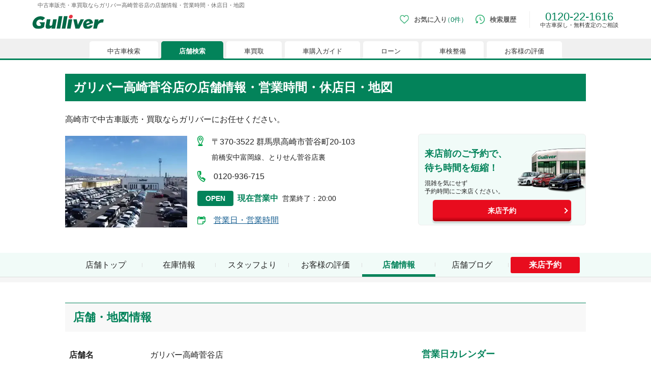

--- FILE ---
content_type: text/html; charset=utf-8
request_url: https://221616.com/shop/gumma/G01390/info/
body_size: 19093
content:
<!DOCTYPE html><html lang="ja"><head><meta charSet="utf-8"/><meta name="viewport" content="width=device-width"/><link rel="canonical" href="https://221616.com/shop/gumma/G01390/info/"/><title>中古車販売・車買取ならガリバー高崎菅谷店の店舗情報・営業時間・休店日・地図</title><meta name="keywords" content="ガリバー,ガリバー高崎菅谷店,ガリバーx地図,ガリバーx電話番号"/><meta name="description" content="ガリバー高崎菅谷店の場所、電話番号、休店日のご案内。選べる中古車保証で、安心の中古車選びが行えます。中古車購入のご相談、愛車の査定買取のご相談は、私たちガリバーにお任せください。ガリバー高崎菅谷店は皆様のご来店を心よりお待ちしております。"/><meta property="og:type" content="article"/><meta property="og:title" content="中古車販売・車買取ならガリバー高崎菅谷店の店舗情報・営業時間・休店日・地図"/><meta property="og:description" content="ガリバー高崎菅谷店の場所、電話番号、休店日のご案内。選べる中古車保証で、安心の中古車選びが行えます。中古車購入のご相談、愛車の査定買取のご相談は、私たちガリバーにお任せください。ガリバー高崎菅谷店は皆様のご来店を心よりお待ちしております。"/><meta property="og:url" content="https://221616.com/shop/gumma/G01390/info/"/><meta property="og:site_name" content="中古車情報は買取続けて30年の中古車のガリバー"/><meta property="og:phone_number" content="0120221616"/><meta property="og:locale" content="ja_JP"/><meta property="og:image" content="https://221616.com/shop/images/gulliver_logo_ogp.png"/><meta name="twitter:card" content="summary_large_image"/><script type="application/ld+json">[{"@context":"http://schema.org","@type":"BreadcrumbList","itemListElement":[{"@type":"ListItem","position":1,"item":{"@id":"https://221616.com/","name":"中古車のガリバー"}},{"@type":"ListItem","position":2,"item":{"@id":"https://221616.com/shop/","name":"店舗検索"}},{"@type":"ListItem","position":3,"item":{"@id":"https://221616.com/shop/gumma/","name":"群馬県"}},{"@type":"ListItem","position":4,"item":{"@id":"https://221616.com/shop/gumma/G01390/","name":"ガリバー高崎菅谷店"}},{"@type":"ListItem","position":5,"item":{"@id":"https://221616.com/shop/gumma/G01390/info/","name":"店舗情報・営業時間・休店日・地図"}}]}]</script><link rel="stylesheet" href="https://221616.com/assets/css/hs/chat_pc.css"/><link rel="preload" as="image" imageSrcSet="/shop/_next/image/?url=https%3A%2F%2F221616.com%2Fmedia%2Fsms%2Fimg%2Fthumb%2F0400x0300%2FA917%2FG1A917%2F101_008_G1A917_20250104115601.JPG&amp;w=384&amp;q=75 1x, /shop/_next/image/?url=https%3A%2F%2F221616.com%2Fmedia%2Fsms%2Fimg%2Fthumb%2F0400x0300%2FA917%2FG1A917%2F101_008_G1A917_20250104115601.JPG&amp;w=640&amp;q=75 2x" fetchPriority="high"/><meta name="next-head-count" content="18"/><link rel="icon" type="image/x-icon" href="/shop/images/favicons/favicon.ico"/><link rel="apple-touch-icon" href="/shop/images/favicons/apple-touch-icon.png" sizes="180x180"/><link rel="icon" type="image/png" href="/shop/images/favicons/android-touch-icon.png" sizes="192x192"/><link rel="preload" href="/shop/_next/static/css/eb59715e1b7c702a.css" as="style"/><link rel="stylesheet" href="/shop/_next/static/css/eb59715e1b7c702a.css" data-n-g=""/><noscript data-n-css=""></noscript><script defer="" nomodule="" src="/shop/_next/static/chunks/polyfills-c67a75d1b6f99dc8.js"></script><script src="/shop/_next/static/chunks/webpack-c20057073b9412a0.js" defer=""></script><script src="/shop/_next/static/chunks/framework-fee8a7e75612eda8.js" defer=""></script><script src="/shop/_next/static/chunks/main-966d7aac469eeb1a.js" defer=""></script><script src="/shop/_next/static/chunks/pages/_app-88feee25fb555f6f.js" defer=""></script><script src="/shop/_next/static/chunks/396-eb5640c006664639.js" defer=""></script><script src="/shop/_next/static/chunks/9312-a87786e2d1dcfc6b.js" defer=""></script><script src="/shop/_next/static/chunks/2062-bbf080a3b26020eb.js" defer=""></script><script src="/shop/_next/static/chunks/4659-7a8fdb0394245f9c.js" defer=""></script><script src="/shop/_next/static/chunks/5235-6497e3fc6eee8e5c.js" defer=""></script><script src="/shop/_next/static/chunks/2380-f8ecb26bcf915356.js" defer=""></script><script src="/shop/_next/static/chunks/5039-90dda371de6ea3ce.js" defer=""></script><script src="/shop/_next/static/chunks/1603-69790eb49b886d53.js" defer=""></script><script src="/shop/_next/static/chunks/8578-314b4bdab45c5f53.js" defer=""></script><script src="/shop/_next/static/chunks/7494-a723934a2daa8f69.js" defer=""></script><script src="/shop/_next/static/chunks/5716-aa9c26d075477561.js" defer=""></script><script src="/shop/_next/static/chunks/pages/%5Bprefecture%5D/%5BshopId%5D/info-16e0c6b089ccef7f.js" defer=""></script><script src="/shop/_next/static/etcJGMUwmXtSbOzI-XIeG/_buildManifest.js" defer=""></script><script src="/shop/_next/static/etcJGMUwmXtSbOzI-XIeG/_ssgManifest.js" defer=""></script></head><body><noscript><iframe src="https://www.googletagmanager.com/ns.html?id=GTM-4F6T" height="0" width="0" style="display:none;visibility:hidden"></iframe></noscript><noscript><iframe src="//b.yjtag.jp/iframe?c=feDzRHJ" scrolling="no" marginHeight="0" marginWidth="0" frameBorder="0" height="1" width="1"></iframe></noscript><div id="__next"><div style="position:fixed;z-index:9999;top:16px;left:16px;right:16px;bottom:16px;pointer-events:none"></div><h1 class="tw-co-mx-auto tw-co-flex tw-co-items-center tw-co-justify-start tw-co-subpixel-antialiased tw-co-hidden-scrollbar tw-co-w-[620px] tw-co-max-w-[90%] tw-co-overflow-x-auto tw-co-whitespace-normal tw-co-p-0 tw-co-px-2.5 tw-co-py-[5px] tw-co-text-[10px] tw-co-text-[#666] pc:tw-co-h-5 pc:tw-co-w-[1200px] pc:tw-co-text-[11px]">中古車販売・車買取ならガリバー高崎菅谷店の店舗情報・営業時間・休店日・地図</h1><header class="tw-co-relative tw-co-min-w-[768px] after:tw-co-absolute after:tw-co-h-[3px] after:tw-co-w-full after:tw-co-bg-co-base-green after:tw-co-content-[&quot;&quot;]"><div class="tw-co-m-auto tw-co-flex tw-co-h-8 tw-co-w-[620px] tw-co-max-w-[90%] tw-co-items-center tw-co-justify-between tw-co-pb-2.5 pc:tw-co-h-14 pc:tw-co-w-[1200px]"><a data-testid="cy-logo" href="/" class="tw-co-ml-0 tw-co-w-[90px] tw-co-cursor-pointer tw-co-transition-opacity tw-co-duration-200 tw-co-ease-out hover:tw-co-opacity-70 pc:tw-co-w-[140px]"><img data-testid="" alt="中古車のことならガリバー【公式】" src="https://img-mcr.221616.com/assets/63977977184d4d109f0b43f3f15a09af/a7df66ef903049168beb42cf05892d82/logo_gulliver.svg" width="140" height="27"/></a><div class="tw-co-block"><div data-testid="cy-menu" class="tw-co-mr-0 tw-co-flex tw-co-h-11 tw-co-items-center tw-co-justify-start"><div><a aria-label="お気に入り0件" id="ga-txtlink_header01" href="/search/favoriteList/" class="tw-co-mr-4 tw-co-flex tw-co-h-10 tw-co-flex-row tw-co-items-center tw-co-justify-start tw-co-duration-200 hover:tw-co-opacity-70 pc:tw-co-mb-2.5"><div class="tw-co-w-3 pc:tw-co-h-[18px] pc:tw-co-w-[18px]"><img data-testid="" alt="お気に入り" src="https://img-mcr.221616.com/assets/63977977184d4d109f0b43f3f15a09af/547628ad1a1741f59ef2e4914aac62b9/ico-favorite_sp.webp" width="25" height="25"/></div><span class="tw-co-ml-1 tw-co-whitespace-nowrap tw-co-text-[10px] tw-co-font-semibold tw-co-text-[#666] pc:tw-co-ml-2.5 pc:tw-co-text-[13px]">お気に入り<span data-testid="cy-header-favorite-count" class="tw-co-font-normal tw-co-text-co-base-green before:-tw-co-ml-1.5 before:tw-co-content-[&#x27;（&#x27;] after:tw-co-content-[&#x27;）&#x27;]">0件</span></span></a><div data-testid="cy-header-favorite" style="max-height:0px" class="tw-co-absolute tw-co-left-0 tw-co-right-0 tw-co-top-5 tw-co-z-20 tw-co-mx-auto tw-co-w-full tw-co-overflow-hidden tw-co-ease-out pc:tw-co-top-10"><div class="tw-co-mt-3 tw-co-h-full tw-co-w-full tw-co-border-y tw-co-border-y-co-light-gray tw-co-bg-white tw-co-px-5 tw-co-py-[10px] pc:tw-co-mt-2.5 pc:tw-co-py-[30px]"><div class="tw-co-flex tw-co-justify-center pc:tw-co-mx-[110px] pc:tw-co-flex-row"><ul data-testid="cy-header-favorite-sidenav" class="tw-co-mb-5 tw-co-mr-5 tw-co-box-border tw-co-flex tw-co-w-full tw-co-flex-col  tw-co-space-x-0 tw-co-space-y-2 tw-co-whitespace-nowrap tw-co-border-r tablet:tw-co-w-[22%] tablet:tw-co-pl-[5%] pc:tw-co-mb-0 pc:tw-co-mr-10 pc:tw-co-max-w-[205px] pc:tw-co-space-y-4 pc:tw-co-border-r-co-light-gray pc:tw-co-pl-0 pc:tw-co-pr-5"><li><a class="tw-co-inline-block tw-co-transition-opacity tw-co-duration-200 tw-co-ease-out co-hover-text tw-co-text-[#856033] tw-co-text-sm tw-co-text-xs pc:tw-co-text-base" href="/search/">中古車検索</a></li><li><a class="tw-co-inline-block tw-co-transition-opacity tw-co-duration-200 tw-co-ease-out co-hover-text tw-co-text-[#856033] tw-co-text-sm tw-co-text-xs pc:tw-co-text-base" href="/shop/">店舗検索</a></li><li><a class="tw-co-inline-block tw-co-transition-opacity tw-co-duration-200 tw-co-ease-out co-hover-text tw-co-text-[#856033] tw-co-text-sm tw-co-text-xs pc:tw-co-text-base" href="/satei/">車買取</a></li><li><a class="tw-co-inline-block tw-co-transition-opacity tw-co-duration-200 tw-co-ease-out co-hover-text tw-co-text-[#856033] tw-co-text-sm tw-co-text-xs pc:tw-co-text-base" href="/guide/">車購入ガイド</a></li><li><a class="tw-co-inline-block tw-co-transition-opacity tw-co-duration-200 tw-co-ease-out co-hover-text tw-co-text-[#856033] tw-co-text-sm tw-co-text-xs pc:tw-co-text-base" href="/services/payment/">ローン</a></li><li><a class="tw-co-inline-block tw-co-transition-opacity tw-co-duration-200 tw-co-ease-out co-hover-text tw-co-text-[#856033] tw-co-text-sm tw-co-text-xs pc:tw-co-text-base" href="/shaken/">車検整備</a></li><li><a class="tw-co-inline-block tw-co-transition-opacity tw-co-duration-200 tw-co-ease-out co-hover-text tw-co-text-[#856033] tw-co-text-sm tw-co-text-xs pc:tw-co-text-base" href="/user-voice/">お客様の評価</a></li></ul><div data-testid="cy-header-favorite-main" class="tw-co-pt-[30px] tw-co-text-center"><div class="tw-co-text-xl tw-co-text-[#333333] pc:tw-co-text-2xl">現在、お気に入りに登録されているおクルマはございません。</div><p class="tw-co-mt-7">お気に入りに登録すると、あなただけのお気に入りのクルマリストでいつでも簡単に比較ができるようになります。<span class="tw-co-mt-5 tw-co-block tw-co-text-[13px]">※「お気に入り」の登録を可能にするためにCookie機能を有効にしてください。</span></p><figure class="tw-co-mt-8 tw-co-flex tw-co-justify-center"><img data-testid="" alt="" src="https://img-mcr.221616.com/assets/63977977184d4d109f0b43f3f15a09af/e48408e0a0024f17b1b665d803b4c31c/img-favoritenone_pc.webp" width="525" height="88"/></figure></div></div></div></div></div><a aria-label="検索履歴" id="ga-txtlink_header02" href="/search/history/" class="tw-co-mr-4 tw-co-flex tw-co-h-10 tw-co-flex-row tw-co-items-center tw-co-justify-start tw-co-duration-200 hover:tw-co-opacity-70 pc:tw-co-mb-2.5"><div class="tw-co-w-3 pc:tw-co-h-[18px] pc:tw-co-w-[18px]"><img data-testid="" alt="検索履歴" src="https://img-mcr.221616.com/assets/63977977184d4d109f0b43f3f15a09af/debc417604484c2f85289ec9c472482e/ico-history_sp.webp" width="25" height="25"/></div><span class="tw-co-ml-1 tw-co-text-[10px] tw-co-font-semibold tw-co-text-[#666] pc:tw-co-ml-2.5 pc:tw-co-text-[13px]">検索履歴</span></a><div class="tw-co-mb-0 tw-co-ml-0 tw-co-border-l tw-co-border-[#eee] tw-co-pl-2 tw-co-text-center tw-co-text-[16px] tw-co-leading-none tw-co-text-co-base-green pc:tw-co-mb-2.5 pc:tw-co-ml-2.5 pc:tw-co-pl-5 pc:tw-co-text-[22px]">0120-22-1616<p class="tw-co-text-center tw-co-text-[10px] tw-co-text-[#333] pc:tw-co-text-[11px]">中古車探し・無料査定のご相談</p></div></div></div></div><nav class="tw-co-flex tw-co-w-full tw-co-items-end tw-co-bg-[#f0f0f0]"><div data-testid="cy-menu-nav" class="tw-co-hidden-scrollbar tw-co-mx-auto tw-co-flex tw-co-justify-start tw-co-overflow-x-auto tw-co-overflow-y-hidden tw-co-whitespace-nowrap tw-co-pb-0 tw-co-pl-1.5 tw-co-pt-[5px] pc:tw-co-max-w-[1160px]"><div><div class="tw-co-relative tw-co-mr-1.5 tw-co-block tw-co-cursor-pointer tw-co-rounded-[5px] tw-co-rounded-b-none tw-co-text-[#333] tw-co-transition-opacity tw-co-duration-200 tw-co-ease-out  pc:hover:tw-co-opacity-70 before:tw-co-absolute before:tw-co-bottom-0 before:tw-co-left-[-3px] before:tw-co-block before:tw-co-h-[3px] before:tw-co-w-[3px] after:tw-co-absolute after:-tw-co-left-1.5 after:tw-co-bottom-0 after:tw-co-block after:tw-co-h-1.5 after:tw-co-w-1.5 after:tw-co-rounded after:tw-co-border-t-[#f0f0f0] after:tw-co-bg-[#f0f0f0] tw-co-bg-white before:tw-co-bg-white pc:hover:tw-co-text-co-base-green"><div class="tw-co-block pc:tw-co-hidden tw-co-px-[18px] tw-co-py-[5px] tw-co-text-[10px] tw-co-leading-[1.5] pc:tw-co-px-[35px] pc:tw-co-pt-2.5 pc:tw-co-text-[13px] before:tw-co-absolute before:tw-co-bottom-0 before:tw-co-right-[-3px] before:tw-co-block before:tw-co-h-[3px] before:tw-co-w-[3px] before:tw-co-content-[&quot;&quot;] after:tw-co-absolute after:-tw-co-right-1.5 after:tw-co-bottom-0 after:tw-co-block after:tw-co-h-1.5 after:tw-co-w-1.5 after:tw-co-rounded after:tw-co-border-t-[#f0f0f0] after:tw-co-bg-[#f0f0f0] after:tw-co-content-[&quot;&quot;] before:tw-co-bg-white">中古車検索</div><a data-testid="cy-menu-nav-01-pc" id="ga-txtlink_glonavi01" class="tw-co-hidden pc:tw-co-block tw-co-px-[18px] tw-co-py-[5px] tw-co-text-[10px] tw-co-leading-[1.5] pc:tw-co-px-[35px] pc:tw-co-pt-2.5 pc:tw-co-text-[13px] before:tw-co-absolute before:tw-co-bottom-0 before:tw-co-right-[-3px] before:tw-co-block before:tw-co-h-[3px] before:tw-co-w-[3px] before:tw-co-content-[&quot;&quot;] after:tw-co-absolute after:-tw-co-right-1.5 after:tw-co-bottom-0 after:tw-co-block after:tw-co-h-1.5 after:tw-co-w-1.5 after:tw-co-rounded after:tw-co-border-t-[#f0f0f0] after:tw-co-bg-[#f0f0f0] after:tw-co-content-[&quot;&quot;] before:tw-co-bg-white" href="/search/">中古車検索</a></div><div data-testid="cy-droppdown-menu" class="tw-co-absolute tw-co-left-0 tw-co-right-0 tw-co-z-20 tw-co-mx-auto tw-co-box-border tw-co-overflow-hidden tw-co-border-t-[3px] tw-co-border-co-base-green tw-co-bg-[#fefefe] tw-co-px-5 tw-co-shadow-lg tw-co-duration-500 tw-co-ease-out tw-co-invisible tw-co-h-0"><div class="tw-co-mx-auto tw-co-flex tw-co-max-w-[630px] tw-co-justify-between tw-co-py-4 pc:tw-co-max-w-[1200px] pc:tw-co-py-[30px]"><div class="tw-co-flex tw-co-flex-col tw-co-space-y-1.5 tw-co-whitespace-nowrap tw-co-text-[10px] pc:tw-co-space-y-[15px] pc:tw-co-text-base"><div><a class="tw-co-relative tw-co-inline-block tw-co-text-[#856033] tw-co-underline tw-co-transition-opacity tw-co-duration-200 tw-co-ease-out hover:tw-co-no-underline hover:tw-co-opacity-70" href="/search/">中古車情報・中古車検索</a></div><div><a class="tw-co-relative tw-co-inline-block tw-co-text-[#856033] tw-co-underline tw-co-transition-opacity tw-co-duration-200 tw-co-ease-out hover:tw-co-no-underline hover:tw-co-opacity-70" href="/search/proposal221616/">中古車ご提案サービス</a></div><div><a class="tw-co-relative tw-co-inline-block tw-co-text-[#856033] tw-co-underline tw-co-transition-opacity tw-co-duration-200 tw-co-ease-out hover:tw-co-no-underline hover:tw-co-opacity-70" href="/guide/">初めての中古車購入ガイド</a></div><div><a class="tw-co-relative tw-co-inline-block tw-co-text-[#856033] tw-co-underline tw-co-transition-opacity tw-co-duration-200 tw-co-ease-out hover:tw-co-no-underline hover:tw-co-opacity-70" href="/find/">自分にあった車を見つける</a></div><div><a class="tw-co-relative tw-co-inline-block tw-co-text-[#856033] tw-co-underline tw-co-transition-opacity tw-co-duration-200 tw-co-ease-out hover:tw-co-no-underline hover:tw-co-opacity-70" href="/services/">ガリバーの中古車販売サービス</a></div><div><a class="tw-co-relative tw-co-inline-block tw-co-text-[#856033] tw-co-underline tw-co-transition-opacity tw-co-duration-200 tw-co-ease-out hover:tw-co-no-underline hover:tw-co-opacity-70" href="/catalog/">新車・中古車カタログ</a></div></div><div class="tw-co-grid tw-co-grid-cols-3"><div><a data-testid="cy-droppdown-menu-img-0-0" href="/search/proposal221616/" target="_blank" class="tw-co-ml-4 tw-co-block tw-co-text-center tw-co-transition-opacity tw-co-duration-200 tw-co-ease-out hover:tw-co-opacity-70"><figure class="tw-co-block tw-co-max-w-[300px]"><img data-testid="cy-img-0-0" alt="中古車ご提案サービス（安心・無料）" src="https://img-mcr.221616.com/assets/63977977184d4d109f0b43f3f15a09af/0f8c8b50eae04866abb2705ae4abe5f9/bnr-mega-search001_pc.webp" width="300" height="250"/><figcaption data-testid="cy-caption-0-0" class="tw-co-mt-[3px] tw-co-whitespace-pre-line tw-co-text-[10px] tw-co-leading-none tw-co-text-[#333] pc:tw-co-mt-2 pc:tw-co-whitespace-nowrap pc:tw-co-text-base">中古車ご提案サービス
(安心・無料）</figcaption></figure></a></div><div><a data-testid="cy-droppdown-menu-img-0-1" href="/guide/loan/" target="_blank" class="tw-co-ml-4 tw-co-block tw-co-text-center tw-co-transition-opacity tw-co-duration-200 tw-co-ease-out hover:tw-co-opacity-70"><figure class="tw-co-block tw-co-max-w-[300px]"><img data-testid="cy-img-0-1" alt="自動車ローン" src="https://img-mcr.221616.com/assets/63977977184d4d109f0b43f3f15a09af/42c4794e9e9746cb94ec049c714c341e/bnr-mega-search002_pc.webp" width="300" height="250"/><figcaption data-testid="cy-caption-0-1" class="tw-co-mt-[3px] tw-co-whitespace-pre-line tw-co-text-[10px] tw-co-leading-none tw-co-text-[#333] pc:tw-co-mt-2 pc:tw-co-whitespace-nowrap pc:tw-co-text-base">自動車ローン</figcaption></figure></a></div><div><a data-testid="cy-droppdown-menu-img-0-2" href="/search/proposal221616/auctionorder/" target="_blank" class="tw-co-ml-4 tw-co-block tw-co-text-center tw-co-transition-opacity tw-co-duration-200 tw-co-ease-out hover:tw-co-opacity-70"><figure class="tw-co-block tw-co-max-w-[300px]"><img data-testid="cy-img-0-2" alt="車両オーダーサービス" src="https://img-mcr.221616.com/assets/63977977184d4d109f0b43f3f15a09af/94c9326e09ff45f5a70ce9ad0310fd03/bnr-mega-search005_pc.webp" width="300" height="250"/><figcaption data-testid="cy-caption-0-2" class="tw-co-mt-[3px] tw-co-whitespace-pre-line tw-co-text-[10px] tw-co-leading-none tw-co-text-[#333] pc:tw-co-mt-2 pc:tw-co-whitespace-nowrap pc:tw-co-text-base">車両オーダーサービス</figcaption></figure></a></div></div></div></div><div class="tw-co-relative tw-co-mr-1.5 tw-co-block tw-co-cursor-pointer tw-co-rounded-[5px] tw-co-rounded-b-none tw-co-text-[#333] tw-co-transition-opacity tw-co-duration-200 tw-co-ease-out pc:hover:tw-co-opacity-70 before:tw-co-absolute before:tw-co-bottom-0 before:tw-co-left-[-3px] before:tw-co-block before:tw-co-h-[3px] before:tw-co-w-[3px]  before:tw-co-content-[&quot;&quot;] after:tw-co-absolute after:-tw-co-left-1.5 after:tw-co-bottom-0 after:tw-co-block after:tw-co-h-1.5 after:tw-co-w-1.5 after:tw-co-rounded after:tw-co-border-t-[#f0f0f0] after:tw-co-bg-[#f0f0f0]  after:tw-co-content-[&quot;&quot;] tw-co-bg-white before:tw-co-bg-white pc:hover:tw-co-text-co-base-green tw-co-hidden"><a href="/search/" class="tw-co-block tw-co-px-[18px] tw-co-py-[5px] tw-co-text-[10px] tw-co-leading-[1.5] pc:tw-co-px-[35px] pc:tw-co-pt-2.5 pc:tw-co-text-[13px] before:tw-co-absolute before:tw-co-bottom-0 before:tw-co-right-[-3px] before:tw-co-block before:tw-co-h-[3px] before:tw-co-w-[3px] before:tw-co-content-[&quot;&quot;] after:tw-co-absolute after:-tw-co-right-1.5 after:tw-co-bottom-0 after:tw-co-block after:tw-co-h-1.5 after:tw-co-w-1.5 after:tw-co-rounded after:tw-co-bg-[#f0f0f0] before:tw-co-bg-white ">中古車検索</a></div></div><div><div class="tw-co-relative tw-co-mr-1.5 tw-co-block tw-co-cursor-pointer tw-co-rounded-[5px] tw-co-rounded-b-none tw-co-text-[#333] tw-co-transition-opacity tw-co-duration-200 tw-co-ease-out  pc:hover:tw-co-opacity-70 before:tw-co-absolute before:tw-co-bottom-0 before:tw-co-left-[-3px] before:tw-co-block before:tw-co-h-[3px] before:tw-co-w-[3px] after:tw-co-absolute after:-tw-co-left-1.5 after:tw-co-bottom-0 after:tw-co-block after:tw-co-h-1.5 after:tw-co-w-1.5 after:tw-co-rounded after:tw-co-border-t-[#f0f0f0] after:tw-co-bg-[#f0f0f0] tw-co-bg-co-base-green tw-co-font-bold tw-co-text-white before:tw-co-bg-co-base-green"><div class="tw-co-block pc:tw-co-hidden tw-co-px-[18px] tw-co-py-[5px] tw-co-text-[10px] tw-co-leading-[1.5] pc:tw-co-px-[35px] pc:tw-co-pt-2.5 pc:tw-co-text-[13px] before:tw-co-absolute before:tw-co-bottom-0 before:tw-co-right-[-3px] before:tw-co-block before:tw-co-h-[3px] before:tw-co-w-[3px] before:tw-co-content-[&quot;&quot;] after:tw-co-absolute after:-tw-co-right-1.5 after:tw-co-bottom-0 after:tw-co-block after:tw-co-h-1.5 after:tw-co-w-1.5 after:tw-co-rounded after:tw-co-border-t-[#f0f0f0] after:tw-co-bg-[#f0f0f0] after:tw-co-content-[&quot;&quot;] before:tw-co-bg-co-base-green">店舗検索</div><a data-testid="cy-menu-nav-02-pc" id="ga-txtlink_glonavi02" class="tw-co-hidden pc:tw-co-block tw-co-px-[18px] tw-co-py-[5px] tw-co-text-[10px] tw-co-leading-[1.5] pc:tw-co-px-[35px] pc:tw-co-pt-2.5 pc:tw-co-text-[13px] before:tw-co-absolute before:tw-co-bottom-0 before:tw-co-right-[-3px] before:tw-co-block before:tw-co-h-[3px] before:tw-co-w-[3px] before:tw-co-content-[&quot;&quot;] after:tw-co-absolute after:-tw-co-right-1.5 after:tw-co-bottom-0 after:tw-co-block after:tw-co-h-1.5 after:tw-co-w-1.5 after:tw-co-rounded after:tw-co-border-t-[#f0f0f0] after:tw-co-bg-[#f0f0f0] after:tw-co-content-[&quot;&quot;] before:tw-co-bg-co-base-green" href="/shop/">店舗検索</a></div><div data-testid="cy-droppdown-menu" class="tw-co-absolute tw-co-left-0 tw-co-right-0 tw-co-z-20 tw-co-mx-auto tw-co-box-border tw-co-overflow-hidden tw-co-border-t-[3px] tw-co-border-co-base-green tw-co-bg-[#fefefe] tw-co-px-5 tw-co-shadow-lg tw-co-duration-500 tw-co-ease-out tw-co-invisible tw-co-h-0"><div class="tw-co-mx-auto tw-co-flex tw-co-max-w-[630px] tw-co-justify-between tw-co-py-4 pc:tw-co-max-w-[1200px] pc:tw-co-py-[30px]"><div class="tw-co-flex tw-co-flex-col tw-co-space-y-1.5 tw-co-whitespace-nowrap tw-co-text-[10px] pc:tw-co-space-y-[15px] pc:tw-co-text-base"><div><a class="tw-co-relative tw-co-inline-block tw-co-text-[#856033] tw-co-underline tw-co-transition-opacity tw-co-duration-200 tw-co-ease-out hover:tw-co-no-underline hover:tw-co-opacity-70" href="/shop/#l-shopIndex__prefecture">都道府県から検索</a></div><div><a class="tw-co-relative tw-co-inline-block tw-co-text-[#856033] tw-co-underline tw-co-transition-opacity tw-co-duration-200 tw-co-ease-out hover:tw-co-no-underline hover:tw-co-opacity-70" href="/shop/#l-shopIndex__search_id">キーワードから検索</a></div><div><a class="tw-co-relative tw-co-inline-block tw-co-text-[#856033] tw-co-underline tw-co-transition-opacity tw-co-duration-200 tw-co-ease-out hover:tw-co-no-underline hover:tw-co-opacity-70" href="/inquiry/">お客様相談センター</a></div></div><div class="tw-co-grid tw-co-grid-cols-3"><div><a data-testid="cy-droppdown-menu-img-1-0" href="/satei/souba/" target="_blank" class="tw-co-ml-4 tw-co-block tw-co-text-center tw-co-transition-opacity tw-co-duration-200 tw-co-ease-out hover:tw-co-opacity-70"><figure class="tw-co-block tw-co-max-w-[300px]"><img data-testid="cy-img-1-0" alt="車買取・査定相場" src="https://img-mcr.221616.com/assets/63977977184d4d109f0b43f3f15a09af/e70d34dc949d410dbd6fc57d3a4a2e9f/bnr-mega-shop001_pc.webp" width="300" height="250"/><figcaption data-testid="cy-caption-1-0" class="tw-co-mt-[3px] tw-co-whitespace-pre-line tw-co-text-[10px] tw-co-leading-none tw-co-text-[#333] pc:tw-co-mt-2 pc:tw-co-whitespace-nowrap pc:tw-co-text-base">車買取・査定相場</figcaption></figure></a></div><div><a data-testid="cy-droppdown-menu-img-1-1" href="/satei/faq/difference/" target="_blank" class="tw-co-ml-4 tw-co-block tw-co-text-center tw-co-transition-opacity tw-co-duration-200 tw-co-ease-out hover:tw-co-opacity-70"><figure class="tw-co-block tw-co-max-w-[300px]"><img data-testid="cy-img-1-1" alt="車下取りと車買い取りの違い" src="https://img-mcr.221616.com/assets/63977977184d4d109f0b43f3f15a09af/005f6a1f94c848bca417316dafb8c142/bnr-mega-shop002_pc.webp" width="300" height="250"/><figcaption data-testid="cy-caption-1-1" class="tw-co-mt-[3px] tw-co-whitespace-pre-line tw-co-text-[10px] tw-co-leading-none tw-co-text-[#333] pc:tw-co-mt-2 pc:tw-co-whitespace-nowrap pc:tw-co-text-base">車下取りと車買い取りの違い</figcaption></figure></a></div><div><a data-testid="cy-droppdown-menu-img-1-2" href="/satei/services/syucchou/" target="_blank" class="tw-co-ml-4 tw-co-block tw-co-text-center tw-co-transition-opacity tw-co-duration-200 tw-co-ease-out hover:tw-co-opacity-70"><figure class="tw-co-block tw-co-max-w-[300px]"><img data-testid="cy-img-1-2" alt="出張無料査定サービスのご案内" src="https://img-mcr.221616.com/assets/63977977184d4d109f0b43f3f15a09af/c8ebfe6989034b66bb1760d7cd7204f1/bnr-mega-shop003_pc.webp" width="300" height="250"/><figcaption data-testid="cy-caption-1-2" class="tw-co-mt-[3px] tw-co-whitespace-pre-line tw-co-text-[10px] tw-co-leading-none tw-co-text-[#333] pc:tw-co-mt-2 pc:tw-co-whitespace-nowrap pc:tw-co-text-base">出張無料査定サービスのご案内</figcaption></figure></a></div></div></div></div><div class="tw-co-relative tw-co-mr-1.5 tw-co-block tw-co-cursor-pointer tw-co-rounded-[5px] tw-co-rounded-b-none tw-co-text-[#333] tw-co-transition-opacity tw-co-duration-200 tw-co-ease-out pc:hover:tw-co-opacity-70 before:tw-co-absolute before:tw-co-bottom-0 before:tw-co-left-[-3px] before:tw-co-block before:tw-co-h-[3px] before:tw-co-w-[3px]  before:tw-co-content-[&quot;&quot;] after:tw-co-absolute after:-tw-co-left-1.5 after:tw-co-bottom-0 after:tw-co-block after:tw-co-h-1.5 after:tw-co-w-1.5 after:tw-co-rounded after:tw-co-border-t-[#f0f0f0] after:tw-co-bg-[#f0f0f0]  after:tw-co-content-[&quot;&quot;] tw-co-block tw-co-bg-co-base-green tw-co-text-white before:tw-co-bg-co-base-green tw-co-hidden"><a href="/shop/" class="tw-co-block tw-co-px-[18px] tw-co-py-[5px] tw-co-text-[10px] tw-co-leading-[1.5] pc:tw-co-px-[35px] pc:tw-co-pt-2.5 pc:tw-co-text-[13px] before:tw-co-absolute before:tw-co-bottom-0 before:tw-co-right-[-3px] before:tw-co-block before:tw-co-h-[3px] before:tw-co-w-[3px] before:tw-co-content-[&quot;&quot;] after:tw-co-absolute after:-tw-co-right-1.5 after:tw-co-bottom-0 after:tw-co-block after:tw-co-h-1.5 after:tw-co-w-1.5 after:tw-co-rounded after:tw-co-bg-[#f0f0f0] tw-co-font-bold before:tw-co-bg-co-base-green">店舗検索</a></div></div><div><div class="tw-co-relative tw-co-mr-1.5 tw-co-block tw-co-cursor-pointer tw-co-rounded-[5px] tw-co-rounded-b-none tw-co-text-[#333] tw-co-transition-opacity tw-co-duration-200 tw-co-ease-out  pc:hover:tw-co-opacity-70 before:tw-co-absolute before:tw-co-bottom-0 before:tw-co-left-[-3px] before:tw-co-block before:tw-co-h-[3px] before:tw-co-w-[3px] after:tw-co-absolute after:-tw-co-left-1.5 after:tw-co-bottom-0 after:tw-co-block after:tw-co-h-1.5 after:tw-co-w-1.5 after:tw-co-rounded after:tw-co-border-t-[#f0f0f0] after:tw-co-bg-[#f0f0f0] tw-co-bg-white before:tw-co-bg-white pc:hover:tw-co-text-co-base-green"><div class="tw-co-block pc:tw-co-hidden tw-co-px-[18px] tw-co-py-[5px] tw-co-text-[10px] tw-co-leading-[1.5] pc:tw-co-px-[35px] pc:tw-co-pt-2.5 pc:tw-co-text-[13px] before:tw-co-absolute before:tw-co-bottom-0 before:tw-co-right-[-3px] before:tw-co-block before:tw-co-h-[3px] before:tw-co-w-[3px] before:tw-co-content-[&quot;&quot;] after:tw-co-absolute after:-tw-co-right-1.5 after:tw-co-bottom-0 after:tw-co-block after:tw-co-h-1.5 after:tw-co-w-1.5 after:tw-co-rounded after:tw-co-border-t-[#f0f0f0] after:tw-co-bg-[#f0f0f0] after:tw-co-content-[&quot;&quot;] before:tw-co-bg-white">車買取</div><a data-testid="cy-menu-nav-03-pc" id="ga-txtlink_glonavi03" class="tw-co-hidden pc:tw-co-block tw-co-px-[18px] tw-co-py-[5px] tw-co-text-[10px] tw-co-leading-[1.5] pc:tw-co-px-[35px] pc:tw-co-pt-2.5 pc:tw-co-text-[13px] before:tw-co-absolute before:tw-co-bottom-0 before:tw-co-right-[-3px] before:tw-co-block before:tw-co-h-[3px] before:tw-co-w-[3px] before:tw-co-content-[&quot;&quot;] after:tw-co-absolute after:-tw-co-right-1.5 after:tw-co-bottom-0 after:tw-co-block after:tw-co-h-1.5 after:tw-co-w-1.5 after:tw-co-rounded after:tw-co-border-t-[#f0f0f0] after:tw-co-bg-[#f0f0f0] after:tw-co-content-[&quot;&quot;] before:tw-co-bg-white" href="/satei/">車買取</a></div><div data-testid="cy-droppdown-menu" class="tw-co-absolute tw-co-left-0 tw-co-right-0 tw-co-z-20 tw-co-mx-auto tw-co-box-border tw-co-overflow-hidden tw-co-border-t-[3px] tw-co-border-co-base-green tw-co-bg-[#fefefe] tw-co-px-5 tw-co-shadow-lg tw-co-duration-500 tw-co-ease-out tw-co-invisible tw-co-h-0"><div class="tw-co-mx-auto tw-co-flex tw-co-max-w-[630px] tw-co-justify-between tw-co-py-4 pc:tw-co-max-w-[1200px] pc:tw-co-py-[30px]"><div class="tw-co-flex tw-co-flex-col tw-co-space-y-1.5 tw-co-whitespace-nowrap tw-co-text-[10px] pc:tw-co-space-y-[15px] pc:tw-co-text-base"><div><a class="tw-co-relative tw-co-inline-block tw-co-text-[#856033] tw-co-underline tw-co-transition-opacity tw-co-duration-200 tw-co-ease-out hover:tw-co-no-underline hover:tw-co-opacity-70" href="/satei/">オンライン無料査定</a></div><div><a class="tw-co-relative tw-co-inline-block tw-co-text-[#856033] tw-co-underline tw-co-transition-opacity tw-co-duration-200 tw-co-ease-out hover:tw-co-no-underline hover:tw-co-opacity-70" href="/satei/first/">車査定の基礎知識</a></div><div><a class="tw-co-relative tw-co-inline-block tw-co-text-[#856033] tw-co-underline tw-co-transition-opacity tw-co-duration-200 tw-co-ease-out hover:tw-co-no-underline hover:tw-co-opacity-70" href="/satei/services/">査定・売却・乗り換えサービス</a></div><div><a class="tw-co-relative tw-co-inline-block tw-co-text-[#856033] tw-co-underline tw-co-transition-opacity tw-co-duration-200 tw-co-ease-out hover:tw-co-no-underline hover:tw-co-opacity-70" href="/satei/new-car/">新車購入時の値引き交渉術</a></div><div><a class="tw-co-relative tw-co-inline-block tw-co-text-[#856033] tw-co-underline tw-co-transition-opacity tw-co-duration-200 tw-co-ease-out hover:tw-co-no-underline hover:tw-co-opacity-70" href="/satei/info/">ガリバーで売るメリット</a></div><div><a class="tw-co-relative tw-co-inline-block tw-co-text-[#856033] tw-co-underline tw-co-transition-opacity tw-co-duration-200 tw-co-ease-out hover:tw-co-no-underline hover:tw-co-opacity-70" href="/satei/faq/">車売却よくあるご質問</a></div><div><a class="tw-co-relative tw-co-inline-block tw-co-text-[#856033] tw-co-underline tw-co-transition-opacity tw-co-duration-200 tw-co-ease-out hover:tw-co-no-underline hover:tw-co-opacity-70" href="/satei/souba/">中古車査定相場表</a></div></div><div class="tw-co-grid tw-co-grid-cols-3"><div><a data-testid="cy-droppdown-menu-img-2-0" href="/satei/" target="_blank" class="tw-co-ml-4 tw-co-block tw-co-text-center tw-co-transition-opacity tw-co-duration-200 tw-co-ease-out hover:tw-co-opacity-70"><figure class="tw-co-block tw-co-max-w-[300px]"><img data-testid="cy-img-2-0" alt="中古車査定・買取サービス" src="https://img-mcr.221616.com/assets/63977977184d4d109f0b43f3f15a09af/69526582a68e4d51ab5cc28b564a83fc/bnr-mega-satei001_pc.webp" width="300" height="250"/><figcaption data-testid="cy-caption-2-0" class="tw-co-mt-[3px] tw-co-whitespace-pre-line tw-co-text-[10px] tw-co-leading-none tw-co-text-[#333] pc:tw-co-mt-2 pc:tw-co-whitespace-nowrap pc:tw-co-text-base">中古車査定・買取サービス</figcaption></figure></a></div><div><a data-testid="cy-droppdown-menu-img-2-1" href="/satei/new-car/manual/" target="_blank" class="tw-co-ml-4 tw-co-block tw-co-text-center tw-co-transition-opacity tw-co-duration-200 tw-co-ease-out hover:tw-co-opacity-70"><figure class="tw-co-block tw-co-max-w-[300px]"><img data-testid="cy-img-2-1" alt="セールストーク対応マニュアル" src="https://img-mcr.221616.com/assets/63977977184d4d109f0b43f3f15a09af/2da695318e444ee0b27eb3818893abfa/bnr-mega-satei002_pc.webp" width="300" height="250"/><figcaption data-testid="cy-caption-2-1" class="tw-co-mt-[3px] tw-co-whitespace-pre-line tw-co-text-[10px] tw-co-leading-none tw-co-text-[#333] pc:tw-co-mt-2 pc:tw-co-whitespace-nowrap pc:tw-co-text-base">セールストーク対応マニュアル</figcaption></figure></a></div><div><a data-testid="cy-droppdown-menu-img-2-2" href="/satei/souba/" target="_blank" class="tw-co-ml-4 tw-co-block tw-co-text-center tw-co-transition-opacity tw-co-duration-200 tw-co-ease-out hover:tw-co-opacity-70"><figure class="tw-co-block tw-co-max-w-[300px]"><img data-testid="cy-img-2-2" alt="中古車買取相場" src="https://img-mcr.221616.com/assets/63977977184d4d109f0b43f3f15a09af/a665c6cab02c4f02815b6d26eb2b2ee0/bnr-mega-satei003_pc.webp" width="300" height="250"/><figcaption data-testid="cy-caption-2-2" class="tw-co-mt-[3px] tw-co-whitespace-pre-line tw-co-text-[10px] tw-co-leading-none tw-co-text-[#333] pc:tw-co-mt-2 pc:tw-co-whitespace-nowrap pc:tw-co-text-base">中古車買取相場</figcaption></figure></a></div></div></div></div><div class="tw-co-relative tw-co-mr-1.5 tw-co-block tw-co-cursor-pointer tw-co-rounded-[5px] tw-co-rounded-b-none tw-co-text-[#333] tw-co-transition-opacity tw-co-duration-200 tw-co-ease-out pc:hover:tw-co-opacity-70 before:tw-co-absolute before:tw-co-bottom-0 before:tw-co-left-[-3px] before:tw-co-block before:tw-co-h-[3px] before:tw-co-w-[3px]  before:tw-co-content-[&quot;&quot;] after:tw-co-absolute after:-tw-co-left-1.5 after:tw-co-bottom-0 after:tw-co-block after:tw-co-h-1.5 after:tw-co-w-1.5 after:tw-co-rounded after:tw-co-border-t-[#f0f0f0] after:tw-co-bg-[#f0f0f0]  after:tw-co-content-[&quot;&quot;] tw-co-bg-white before:tw-co-bg-white pc:hover:tw-co-text-co-base-green tw-co-hidden"><a href="/satei/" class="tw-co-block tw-co-px-[18px] tw-co-py-[5px] tw-co-text-[10px] tw-co-leading-[1.5] pc:tw-co-px-[35px] pc:tw-co-pt-2.5 pc:tw-co-text-[13px] before:tw-co-absolute before:tw-co-bottom-0 before:tw-co-right-[-3px] before:tw-co-block before:tw-co-h-[3px] before:tw-co-w-[3px] before:tw-co-content-[&quot;&quot;] after:tw-co-absolute after:-tw-co-right-1.5 after:tw-co-bottom-0 after:tw-co-block after:tw-co-h-1.5 after:tw-co-w-1.5 after:tw-co-rounded after:tw-co-bg-[#f0f0f0] before:tw-co-bg-white ">車買取</a></div></div><div><div class="tw-co-relative tw-co-mr-1.5 tw-co-block tw-co-cursor-pointer tw-co-rounded-[5px] tw-co-rounded-b-none tw-co-text-[#333] tw-co-transition-opacity tw-co-duration-200 tw-co-ease-out pc:hover:tw-co-opacity-70 before:tw-co-absolute before:tw-co-bottom-0 before:tw-co-left-[-3px] before:tw-co-block before:tw-co-h-[3px] before:tw-co-w-[3px]  before:tw-co-content-[&quot;&quot;] after:tw-co-absolute after:-tw-co-left-1.5 after:tw-co-bottom-0 after:tw-co-block after:tw-co-h-1.5 after:tw-co-w-1.5 after:tw-co-rounded after:tw-co-border-t-[#f0f0f0] after:tw-co-bg-[#f0f0f0]  after:tw-co-content-[&quot;&quot;] tw-co-bg-white before:tw-co-bg-white pc:hover:tw-co-text-co-base-green"><a id="ga-txtlink_glonavi04" href="/guide/" class="tw-co-block tw-co-px-[18px] tw-co-py-[5px] tw-co-text-[10px] tw-co-leading-[1.5] pc:tw-co-px-[35px] pc:tw-co-pt-2.5 pc:tw-co-text-[13px] before:tw-co-absolute before:tw-co-bottom-0 before:tw-co-right-[-3px] before:tw-co-block before:tw-co-h-[3px] before:tw-co-w-[3px] before:tw-co-content-[&quot;&quot;] after:tw-co-absolute after:-tw-co-right-1.5 after:tw-co-bottom-0 after:tw-co-block after:tw-co-h-1.5 after:tw-co-w-1.5 after:tw-co-rounded after:tw-co-bg-[#f0f0f0] before:tw-co-bg-white ">車購入ガイド</a></div></div><div><div class="tw-co-relative tw-co-mr-1.5 tw-co-block tw-co-cursor-pointer tw-co-rounded-[5px] tw-co-rounded-b-none tw-co-text-[#333] tw-co-transition-opacity tw-co-duration-200 tw-co-ease-out pc:hover:tw-co-opacity-70 before:tw-co-absolute before:tw-co-bottom-0 before:tw-co-left-[-3px] before:tw-co-block before:tw-co-h-[3px] before:tw-co-w-[3px]  before:tw-co-content-[&quot;&quot;] after:tw-co-absolute after:-tw-co-left-1.5 after:tw-co-bottom-0 after:tw-co-block after:tw-co-h-1.5 after:tw-co-w-1.5 after:tw-co-rounded after:tw-co-border-t-[#f0f0f0] after:tw-co-bg-[#f0f0f0]  after:tw-co-content-[&quot;&quot;] tw-co-bg-white before:tw-co-bg-white pc:hover:tw-co-text-co-base-green"><a id="ga-txtlink_glonavi05" href="/services/payment/" class="tw-co-block tw-co-px-[18px] tw-co-py-[5px] tw-co-text-[10px] tw-co-leading-[1.5] pc:tw-co-px-[35px] pc:tw-co-pt-2.5 pc:tw-co-text-[13px] before:tw-co-absolute before:tw-co-bottom-0 before:tw-co-right-[-3px] before:tw-co-block before:tw-co-h-[3px] before:tw-co-w-[3px] before:tw-co-content-[&quot;&quot;] after:tw-co-absolute after:-tw-co-right-1.5 after:tw-co-bottom-0 after:tw-co-block after:tw-co-h-1.5 after:tw-co-w-1.5 after:tw-co-rounded after:tw-co-bg-[#f0f0f0] before:tw-co-bg-white ">ローン</a></div></div><div><div class="tw-co-relative tw-co-mr-1.5 tw-co-block tw-co-cursor-pointer tw-co-rounded-[5px] tw-co-rounded-b-none tw-co-text-[#333] tw-co-transition-opacity tw-co-duration-200 tw-co-ease-out pc:hover:tw-co-opacity-70 before:tw-co-absolute before:tw-co-bottom-0 before:tw-co-left-[-3px] before:tw-co-block before:tw-co-h-[3px] before:tw-co-w-[3px]  before:tw-co-content-[&quot;&quot;] after:tw-co-absolute after:-tw-co-left-1.5 after:tw-co-bottom-0 after:tw-co-block after:tw-co-h-1.5 after:tw-co-w-1.5 after:tw-co-rounded after:tw-co-border-t-[#f0f0f0] after:tw-co-bg-[#f0f0f0]  after:tw-co-content-[&quot;&quot;] tw-co-bg-white before:tw-co-bg-white pc:hover:tw-co-text-co-base-green"><a id="ga-txtlink_glonavi06" href="/shaken/" class="tw-co-block tw-co-px-[18px] tw-co-py-[5px] tw-co-text-[10px] tw-co-leading-[1.5] pc:tw-co-px-[35px] pc:tw-co-pt-2.5 pc:tw-co-text-[13px] before:tw-co-absolute before:tw-co-bottom-0 before:tw-co-right-[-3px] before:tw-co-block before:tw-co-h-[3px] before:tw-co-w-[3px] before:tw-co-content-[&quot;&quot;] after:tw-co-absolute after:-tw-co-right-1.5 after:tw-co-bottom-0 after:tw-co-block after:tw-co-h-1.5 after:tw-co-w-1.5 after:tw-co-rounded after:tw-co-bg-[#f0f0f0] before:tw-co-bg-white ">車検整備</a></div></div><div><div class="tw-co-relative tw-co-mr-1.5 tw-co-block tw-co-cursor-pointer tw-co-rounded-[5px] tw-co-rounded-b-none tw-co-text-[#333] tw-co-transition-opacity tw-co-duration-200 tw-co-ease-out pc:hover:tw-co-opacity-70 before:tw-co-absolute before:tw-co-bottom-0 before:tw-co-left-[-3px] before:tw-co-block before:tw-co-h-[3px] before:tw-co-w-[3px]  before:tw-co-content-[&quot;&quot;] after:tw-co-absolute after:-tw-co-left-1.5 after:tw-co-bottom-0 after:tw-co-block after:tw-co-h-1.5 after:tw-co-w-1.5 after:tw-co-rounded after:tw-co-border-t-[#f0f0f0] after:tw-co-bg-[#f0f0f0]  after:tw-co-content-[&quot;&quot;] tw-co-bg-white before:tw-co-bg-white pc:hover:tw-co-text-co-base-green"><a id="ga-txtlink_glonavi07" href="/user-voice/" class="tw-co-block tw-co-px-[18px] tw-co-py-[5px] tw-co-text-[10px] tw-co-leading-[1.5] pc:tw-co-px-[35px] pc:tw-co-pt-2.5 pc:tw-co-text-[13px] before:tw-co-absolute before:tw-co-bottom-0 before:tw-co-right-[-3px] before:tw-co-block before:tw-co-h-[3px] before:tw-co-w-[3px] before:tw-co-content-[&quot;&quot;] after:tw-co-absolute after:-tw-co-right-1.5 after:tw-co-bottom-0 after:tw-co-block after:tw-co-h-1.5 after:tw-co-w-1.5 after:tw-co-rounded after:tw-co-bg-[#f0f0f0] before:tw-co-bg-white ">お客様の評価</a></div></div></div></nav></header><main class="tw-min-w-[768px] tw-overflow-x-hidden tw-mt-[30px]"><article class="tw-mx-auto tw-box-content tw-max-w-screen-lg tw-px-2.5"><div><h2 class="tw-mb-5 tw-w-full tw-bg-sh-base-green tw-px-2.5 tw-py-4 tw-text-xl tw-font-bold tw-text-white md:tw-mb-6 md:tw-px-4 md:tw-py-[11px] md:tw-text-2xl">ガリバー高崎菅谷店<!-- -->の店舗情報・営業時間・休店日・地図</h2><div class="tw-flex tw-flex-col tw-justify-between lg:tw-flex-row"><div><p>高崎市<!-- -->で中古車販売・買取ならガリバーにお任せください。</p><div class="tw-mt-5 tw-grid tw-grid-cols-[240px_3fr] tw-gap-x-5"><div><img alt="" fetchPriority="high" width="300" height="225" decoding="async" data-nimg="1" style="color:transparent" srcSet="/shop/_next/image/?url=https%3A%2F%2F221616.com%2Fmedia%2Fsms%2Fimg%2Fthumb%2F0400x0300%2FA917%2FG1A917%2F101_008_G1A917_20250104115601.JPG&amp;w=384&amp;q=75 1x, /shop/_next/image/?url=https%3A%2F%2F221616.com%2Fmedia%2Fsms%2Fimg%2Fthumb%2F0400x0300%2FA917%2FG1A917%2F101_008_G1A917_20250104115601.JPG&amp;w=640&amp;q=75 2x" src="/shop/_next/image/?url=https%3A%2F%2F221616.com%2Fmedia%2Fsms%2Fimg%2Fthumb%2F0400x0300%2FA917%2FG1A917%2F101_008_G1A917_20250104115601.JPG&amp;w=640&amp;q=75"/></div><div><ul class="tw-mb-5"><li class="tw-mb-4 tw-flex tw-items-start"><div class="tw-w-3"><img alt="" loading="lazy" width="25" height="40" decoding="async" data-nimg="1" style="color:transparent" src="/shop/icons/ico-address.svg"/></div><div class="tw-ml-4 tw-text-base"><div class="tw-mb-2">〒370-3522<!-- --> <!-- -->群馬県高崎市菅谷町20-103</div><div class="tw-text-sm">前橋安中富岡線、とりせん菅谷店裏</div></div></li><li class="tw-mb-4 tw-flex tw-items-center"><div class="tw-w-4"><img alt="" loading="lazy" width="29" height="38" decoding="async" data-nimg="1" style="color:transparent" src="/shop/icons/ico-green-tel.svg"/></div><div class="tw-ml-4 tw-text-base">0120-936-715</div></li><li class="tw-mb-4"><div class="-tw-ml-2 tw-flex tw-flex-wrap tw-items-center tw-font-bold"><div class="tw-bg-sh-base-green tw-text-white tw-py-2 tw-px-4 tw-text-sm tw-rounded tw-inline-block tw-whitespace-nowrap tw-leading-none tw-tracking-normal tw-ml-2 tw-shrink-0">OPEN</div><span class="tw-ml-2 tw-text-sh-base-green">現在営業中</span><span class="tw-ml-2 tw-text-sm tw-font-normal">営業終了<!-- -->：<!-- -->20:00</span></div></li><li class="tw-flex tw-items-center"><div class="tw-w-4"><img alt="" loading="lazy" width="32" height="32" decoding="async" data-nimg="1" style="color:transparent" src="/shop/icons/ico-green-calendar.svg"/></div><div><button class="tw-inline-block tw-text-base tw-text-sh-link-blue tw-underline tw-transition-opacity tw-duration-200 tw-ease-out hover:tw-text-opacity-70 hover:tw-no-underline tw-ml-4" type="button">営業日・営業時間</button></div></li></ul><ul class="-tw-mb-2 -tw-ml-2 tw-flex tw-flex-wrap"></ul></div></div></div><div class="tw-relative tw-flex tw-w-full tw-shrink-0 tw-flex-col tw-justify-between tw-rounded-sm tw-border tw-border-sh-light-gray2 tw-bg-sh-light-green tw-p-5 tw-px-3 tw-pb-6 tw-pt-6 lg:tw-w-[330px] lg:tw-rounded-md lg:tw-pb-2 tw-mt-5 lg:tw-mt-10 lg:tw-h-[180px]"><div><p class="tw-whitespace-pre-line tw-text-center tw-text-lg tw-font-bold tw-text-sh-base-green lg:tw-w-[90%] lg:tw-text-left">来店前のご予約で、
待ち時間を短縮！</p><span class="tw-my-2 tw-hidden tw-whitespace-pre-line tw-text-xs lg:tw-block">混雑を気にせず
予約時間にご来店ください。</span></div><div class="tw-absolute tw-right-0 tw-top-[15%] tw-hidden tw-w-5/12 lg:tw-block"><img alt="" loading="lazy" width="256" height="165" decoding="async" data-nimg="1" style="color:transparent" srcSet="/shop/_next/image/?url=%2Fshop%2F_next%2Fstatic%2Fmedia%2Fimg-shop-s.cef5d67d.png&amp;w=256&amp;q=75 1x, /shop/_next/image/?url=%2Fshop%2F_next%2Fstatic%2Fmedia%2Fimg-shop-s.cef5d67d.png&amp;w=640&amp;q=75 2x" src="/shop/_next/image/?url=%2Fshop%2F_next%2Fstatic%2Fmedia%2Fimg-shop-s.cef5d67d.png&amp;w=640&amp;q=75"/></div><span class="tw-block tw-mx-auto tw-w-1/2 tw-grow lg:tw-w-[90%]"><a class="tw-h-11 tw-w-full tw-text-sm tw-font-bold tw-group tw-relative tw-flex tw-items-center tw-justify-center tw-rounded-md tw-border-sh-light-gray2 tw-bg-red-button tw-text-white tw-cursor-pointer tw-border tw-border-solid tw-shadow-[0px_3px_2px_rgba(0,0,0,0.15)] tw-transition-opacity hover:tw-opacity-70 after:tw-absolute after:tw-bottom-0 after:tw-right-2 after:tw-top-0 after:tw-m-auto after:tw-block after:tw-h-2 after:tw-w-2 after:tw-rotate-45 after:tw-border-r-2 after:tw-border-t-2 after:tw-content-[&quot;&quot;] after:tw-transition-transform hover:after:tw-translate-x-[5px] after:tw-border-r-white after:tw-border-t-white tw-text-center" id="ga-txtlink_main_reserve">来店予約</a></span></div></div></div><nav class="tw-my-5 lg:tw-my-10 tw-z-50 md:tw-mx-[calc(50%-50vw)] md:tw-w-screen after:tw-bottom-0 after:tw-block after:tw-h-2 after:tw-w-full after:tw-bg-[#f5f5f5] after:tw-content-[&#x27;&#x27;] lg:after:tw-h-2.5" id="second-nav"><ul class="tw-flex tw-h-12 tw-items-center tw-justify-center tw-whitespace-nowrap tw-border-b tw-border-sh-light-gray1 tw-bg-sh-light-green tw-text-center"><li class="tw-h-full md:tw-w-28 lg:tw-w-36"><a class="tw-relative tw-flex tw-h-full tw-w-full tw-items-center tw-justify-center tw-px-3 after:tw-absolute after:tw-right-0 after:tw-top-1/2 after:tw-block after:tw-h-2 after:tw-w-px after:-tw-translate-y-1/2 after:tw-bg-sh-light-gray1 after:tw-content-[&#x27;&#x27;] hover:tw-opacity-70 md:tw-px-0" href="/shop/gumma/G01390/">店舗トップ</a></li><li class="tw-h-full md:tw-w-28 lg:tw-w-36"><a class="tw-relative tw-flex tw-h-full tw-w-full tw-items-center tw-justify-center tw-px-3 after:tw-absolute after:tw-right-0 after:tw-top-1/2 after:tw-block after:tw-h-2 after:tw-w-px after:-tw-translate-y-1/2 after:tw-bg-sh-light-gray1 after:tw-content-[&#x27;&#x27;] hover:tw-opacity-70 md:tw-px-0" href="/shop/gumma/G01390/stock/">在庫情報</a></li><li class="tw-h-full md:tw-w-28 lg:tw-w-36"><a class="tw-relative tw-flex tw-h-full tw-w-full tw-items-center tw-justify-center tw-px-3 after:tw-absolute after:tw-right-0 after:tw-top-1/2 after:tw-block after:tw-h-2 after:tw-w-px after:-tw-translate-y-1/2 after:tw-bg-sh-light-gray1 after:tw-content-[&#x27;&#x27;] hover:tw-opacity-70 md:tw-px-0" href="/shop/gumma/G01390/staff/">スタッフより</a></li><li class="tw-h-full md:tw-w-28 lg:tw-w-36"><a class="tw-relative tw-flex tw-h-full tw-w-full tw-items-center tw-justify-center tw-px-3 after:tw-absolute after:tw-right-0 after:tw-top-1/2 after:tw-block after:tw-h-2 after:tw-w-px after:-tw-translate-y-1/2 after:tw-bg-sh-light-gray1 after:tw-content-[&#x27;&#x27;] hover:tw-opacity-70 md:tw-px-0" href="/shop/gumma/G01390/customer_reviews/">お客様の評価</a></li><li class="tw-h-full md:tw-w-28 lg:tw-w-36"><div class="tw-relative tw-flex tw-h-full tw-w-full tw-items-center tw-justify-center tw-border-b-[5px] tw-border-sh-base-green tw-px-3 tw-pt-1.5 tw-font-bold tw-text-sh-base-green after:tw-absolute after:tw-right-0 after:tw-top-1/2 after:tw-block after:tw-h-2 after:tw-w-px after:-tw-translate-y-[2px] after:tw-bg-sh-light-gray1 after:tw-content-[&#x27;&#x27;] md:tw-px-0">店舗情報</div></li><li class="tw-h-full md:tw-w-28 lg:tw-w-36"><a class="tw-relative tw-flex tw-h-full tw-w-full tw-items-center tw-justify-center tw-px-3 after:tw-absolute after:tw-right-0 after:tw-top-1/2 after:tw-block after:tw-h-2 after:tw-w-px after:-tw-translate-y-1/2 after:tw-bg-sh-light-gray1 after:tw-content-[&#x27;&#x27;] hover:tw-opacity-70 md:tw-px-0" href="/shop/gumma/G01390/blog/">店舗ブログ</a></li><li class="tw-relative tw-h-full tw-w-28 tw-px-0 tw-text-center tw-font-bold tw-text-white lg:tw-w-36"><span class="tw-flex tw-h-full tw-items-center hover:tw-opacity-70"><span class="tw-mx-auto tw-block tw-h-8 tw-w-[104px] tw-rounded-[3px] tw-bg-sh-strong-red tw-leading-8 lg:tw-w-[136px]">来店予約</span></span><div class="tw-absolute tw-left-0 tw-z-50 tw-flex -tw-translate-y-2 tw-flex-col tw-items-center tw-justify-center tw-bg-white tw-ml-1 tw-w-[104px] lg:tw-ml-1 lg:tw-w-[136px] tw-hidden"><a class="tw-relative tw-mb-0.5 tw-h-12 tw-w-full tw-border tw-border-sh-light-gray2 tw-bg-white tw-text-[14px] tw-leading-[48px] tw-text-sh-strong-red tw-shadow-[0px_2px_0px_#cccccc] after:tw-absolute after:tw-bottom-0 after:tw-right-1 after:tw-top-0 after:tw-m-auto after:tw-block after:tw-h-2 after:tw-w-2 after:tw-rotate-45 after:tw-border-r-2 after:tw-border-t-2 after:tw-border-sh-strong-red after:tw-content-[&quot;&quot;] hover:tw-opacity-70 hover:tw-shadow-none lg:tw-text-[16px]" href="/shop/gumma/G01390/inquiry-sell/">車を売りたい</a><a class="tw-relative tw-h-12 tw-w-full tw-border-sh-light-gray2 tw-bg-white tw-text-[14px] tw-leading-[48px] tw-text-sh-number-blue tw-shadow-[0px_2px_0px_#cccccc] after:tw-absolute after:tw-bottom-0 after:tw-right-1 after:tw-top-0 after:tw-m-auto after:tw-block after:tw-h-2 after:tw-w-2 after:tw-rotate-45 after:tw-border-r-2 after:tw-border-t-2 after:tw-border-sh-number-blue after:tw-content-[&quot;&quot;] hover:tw-opacity-70 hover:tw-shadow-none lg:tw-text-[16px]" href="/shop/gumma/G01390/inquiry/">車を買いたい</a></div></li></ul></nav><section id="page-top-trigger" class="tw-mt-[40px]"><h3 class="tw-mb-5 tw-w-full tw-px-2.5 tw-py-4 tw-text-xl tw-font-bold md:tw-mb-[30px] md:tw-px-4 tw-border-t-2 tw-border-solid tw-border-sh-base-green tw-bg-sh-dark-white tw-text-sh-base-green md:tw-border-t md:tw-py-3.5 md:tw-text-[22px]">店舗・地図情報</h3><div class="tw-grid tw-grid-cols-1 tw-gap-5 lg:tw-grid-cols-2"><div><dl><div class="tw-grid tw-grid-cols-[1fr_2fr] tw-border-b tw-border-sh-light-gray2 tw-pb-3 tw-pt-1"><dt class="tw-pl-2 tw-font-bold">店舗名</dt><dd>ガリバー高崎菅谷店</dd></div><div class="tw-grid tw-grid-cols-[1fr_2fr] tw-border-b tw-border-sh-light-gray2 tw-pb-3 tw-pt-6"><dt class="tw-pl-2 tw-font-bold">住所</dt><dd><p>〒<!-- -->370-3522</p><p>群馬県高崎市菅谷町20-103</p></dd></div><div class="tw-grid tw-grid-cols-[1fr_2fr] tw-border-b tw-border-sh-light-gray2 tw-pb-3 tw-pt-6"><dt class="tw-pl-2 tw-font-bold">店舗案内</dt><dd>前橋安中富岡線、とりせん菅谷店裏</dd></div><div class="tw-grid tw-grid-cols-[1fr_2fr] tw-border-b tw-border-sh-light-gray2 tw-pb-3 tw-pt-4"><dt class="tw-pl-2 tw-font-bold">電話番号</dt><dd class="tw-flex tw-items-center tw-space-x-3"><div class="tw-w-4"><img alt="" loading="lazy" width="29" height="38" decoding="async" data-nimg="1" style="color:transparent" src="/shop/icons/ico-green-tel.svg"/></div><p class="tw-font-bold tw-text-sh-base-green">0120-936-715</p><div class="tw-bg-sh-base-green tw-text-white tw-py-2 tw-px-4 tw-text-sm tw-rounded tw-inline-block tw-whitespace-nowrap tw-leading-none tw-tracking-normal tw-font-bold">通話無料</div></dd></div><div class="tw-grid tw-grid-cols-[1fr_2fr] tw-border-b tw-border-sh-light-gray2 tw-pb-3 tw-pt-5"><dt class="tw-pl-2 tw-font-bold">FAX番号</dt><dd>027-373-9510</dd></div><div class="tw-grid tw-grid-cols-[1fr_2fr] tw-border-b tw-border-sh-light-gray2 tw-pb-4 tw-pt-7"><dt class="tw-pl-2 tw-font-bold">営業時間</dt><dd><dl><div class="tw-flex tw-space-x-5"><dt>本日</dt><dd>10:00 〜 20:00</dd></div><div class="tw-flex tw-space-x-5"><dt>明日</dt><dd>10:00 〜 20:00</dd></div></dl></dd></div></dl><a class="tw-mx-auto tw-mt-6 tw-block tw-w-full tw-max-w-[400px]" target="_blank" rel="noopener" href="/shop/gumma/G01390/print/"><img alt="クーポン配布中" id="ga-imglink_main" loading="lazy" width="400" height="134" decoding="async" data-nimg="1" style="color:transparent" srcSet="/shop/_next/image/?url=%2Fshop%2F_next%2Fstatic%2Fmedia%2Fcoupon.a932077e.png&amp;w=640&amp;q=75 1x, /shop/_next/image/?url=%2Fshop%2F_next%2Fstatic%2Fmedia%2Fcoupon.a932077e.png&amp;w=828&amp;q=75 2x" src="/shop/_next/image/?url=%2Fshop%2F_next%2Fstatic%2Fmedia%2Fcoupon.a932077e.png&amp;w=828&amp;q=75"/></a></div><div><div><p class="tw-border-b tw-border-sh-light-gray2 tw-pb-3 tw-text-center tw-text-lg tw-font-bold tw-text-sh-base-green">営業日カレンダー</p><div class="tw-mt-5"><table class="tw-block tw-bg-sh-dark-white tw-p-2"><thead class="tw-block tw-w-full tw-border-b-2 tw-border-sh-dark-white tw-text-sm"><tr class="tw-grid tw-grid-cols-7"><th class="tw-h-[30px] tw-border-r-2 tw-border-sh-dark-white tw-bg-[#FFF0EA] tw-p-0 tw-font-bold tw-leading-[30px] tw-text-sh-strong-red">日</th><th class="tw-border-r-2 tw-border-sh-dark-white tw-bg-white tw-p-0 tw-font-bold tw-leading-[30px]">月</th><th class="tw-border-r-2 tw-border-sh-dark-white tw-bg-white tw-p-0 tw-font-bold tw-leading-[30px]">火</th><th class="tw-border-r-2 tw-border-sh-dark-white tw-bg-white tw-p-0 tw-font-bold tw-leading-[30px]">水</th><th class="tw-border-r-2 tw-border-sh-dark-white tw-bg-white tw-p-0 tw-font-bold tw-leading-[30px]">木</th><th class="tw-border-r-2 tw-border-sh-dark-white tw-bg-white tw-p-0 tw-font-bold tw-leading-[30px]">金</th><th class="tw-bg-[#D9EDF8] tw-p-0 tw-font-bold tw-leading-[30px] tw-text-sh-number-blue">土</th></tr></thead><tbody class="tw-block tw-w-full"><tr class="tw-dynamic-font-size-sm tw-grid tw-grid-cols-7 tw-border-b-2 tw-border-sh-dark-white"><td class="tw-h-[70px] tw-border-r-2 tw-border-sh-dark-white tw-p-0 last:tw-border-r-0"><time class="tw-flex tw-h-full tw-items-center tw-justify-center tw-bg-sh-light-gray2 tw-text-center tw-text-[10px] tw-leading-none md:tw-px-2.5 md:tw-text-sm" dateTime="2026-01-18"><div class="tw-relative tw-flex tw-h-[50%] tw-flex-col tw-items-center tw-justify-between md:tw-h-[70%] after:tw-content-[&quot;×&quot;] after:tw-w-full after:tw-text-center after:tw-block after:tw-dynamic-font-size-sm"><div><span class="tw-text-[10px] md:tw-text-sm">1</span>/<span class="tw-text-[10px] md:tw-text-base">18</span></div></div></time></td><td class="tw-h-[70px] tw-border-r-2 tw-border-sh-dark-white tw-p-0 last:tw-border-r-0"><time class="tw-flex tw-h-full tw-items-center tw-justify-center tw-bg-sh-light-gray2 tw-text-center tw-text-[10px] tw-leading-none md:tw-px-2.5 md:tw-text-sm" dateTime="2026-01-19"><div class="tw-relative tw-flex tw-h-[50%] tw-flex-col tw-items-center tw-justify-between md:tw-h-[70%] after:tw-content-[&quot;×&quot;] after:tw-w-full after:tw-text-center after:tw-block after:tw-dynamic-font-size-sm"><div><span class="tw-text-[10px] md:tw-text-sm">1</span>/<span class="tw-text-[10px] md:tw-text-base">19</span></div></div></time></td><td class="tw-h-[70px] tw-border-r-2 tw-border-sh-dark-white tw-p-0 last:tw-border-r-0"><time class="tw-flex tw-h-full tw-items-center tw-justify-center tw-bg-sh-light-gray2 tw-text-center tw-text-[10px] tw-leading-none md:tw-px-2.5 md:tw-text-sm" dateTime="2026-01-20"><div class="tw-relative tw-flex tw-h-[50%] tw-flex-col tw-items-center tw-justify-between md:tw-h-[70%] after:tw-content-[&quot;×&quot;] after:tw-w-full after:tw-text-center after:tw-block after:tw-dynamic-font-size-sm"><div><span class="tw-text-[10px] md:tw-text-sm">1</span>/<span class="tw-text-[10px] md:tw-text-base">20</span></div></div></time></td><td class="tw-h-[70px] tw-border-r-2 tw-border-sh-dark-white tw-p-0 last:tw-border-r-0"><time class="tw-flex tw-h-full tw-items-center tw-justify-center tw-bg-sh-light-gray2 tw-text-center tw-text-[10px] tw-leading-none md:tw-px-2.5 md:tw-text-sm" dateTime="2026-01-21"><div class="tw-relative tw-flex tw-h-[50%] tw-flex-col tw-items-center tw-justify-between md:tw-h-[70%] after:tw-content-[&quot;×&quot;] after:tw-w-full after:tw-text-center after:tw-block after:tw-dynamic-font-size-sm"><div><span class="tw-text-[10px] md:tw-text-sm">1</span>/<span class="tw-text-[10px] md:tw-text-base">21</span></div></div></time></td><td class="tw-h-[70px] tw-border-r-2 tw-border-sh-dark-white tw-p-0 last:tw-border-r-0"><time class="tw-flex tw-h-full tw-items-center tw-justify-center tw-bg-white tw-text-center tw-text-[10px] tw-leading-none md:tw-px-2.5 md:tw-text-sm tw-bg-sh-light-green tw-text-sh-base-green" dateTime="2026-01-22"><div class="tw-relative tw-flex tw-h-[50%] tw-flex-col tw-items-center tw-justify-between md:tw-h-[70%] after:tw-content-[&quot;&quot;] after:tw-block after:tw-h-2.5 after:tw-w-2.5 md:after:tw-h-[15px] md:after:tw-w-[15px] after:tw-border-2 after:tw-border-sh-accent-green after:tw-rounded-full after:tw-mx-auto"><div><span class="tw-text-[10px] md:tw-text-sm">1</span>/<span class="tw-text-[10px] md:tw-text-base">22</span></div></div></time></td><td class="tw-h-[70px] tw-border-r-2 tw-border-sh-dark-white tw-p-0 last:tw-border-r-0"><time class="tw-flex tw-h-full tw-items-center tw-justify-center tw-bg-white tw-text-center tw-text-[10px] tw-leading-none md:tw-px-2.5 md:tw-text-sm" dateTime="2026-01-23"><div class="tw-relative tw-flex tw-h-[50%] tw-flex-col tw-items-center tw-justify-between md:tw-h-[70%] after:tw-content-[&quot;&quot;] after:tw-block after:tw-h-2.5 after:tw-w-2.5 md:after:tw-h-[15px] md:after:tw-w-[15px] after:tw-border-2 after:tw-border-sh-accent-green after:tw-rounded-full after:tw-mx-auto"><div><span class="tw-text-[10px] md:tw-text-sm">1</span>/<span class="tw-text-[10px] md:tw-text-base">23</span></div></div></time></td><td class="tw-h-[70px] tw-border-r-2 tw-border-sh-dark-white tw-p-0 last:tw-border-r-0"><time class="tw-flex tw-h-full tw-items-center tw-justify-center tw-bg-white tw-text-center tw-text-[10px] tw-leading-none md:tw-px-2.5 md:tw-text-sm" dateTime="2026-01-24"><div class="tw-relative tw-flex tw-h-[50%] tw-flex-col tw-items-center tw-justify-between md:tw-h-[70%] after:tw-content-[&quot;&quot;] after:tw-block after:tw-h-2.5 after:tw-w-2.5 md:after:tw-h-[15px] md:after:tw-w-[15px] after:tw-border-2 after:tw-border-sh-accent-green after:tw-rounded-full after:tw-mx-auto"><div><span class="tw-text-[10px] md:tw-text-sm">1</span>/<span class="tw-text-[10px] md:tw-text-base">24</span></div></div></time></td></tr><tr class="tw-dynamic-font-size-sm tw-grid tw-grid-cols-7 tw-border-b-2 tw-border-sh-dark-white"><td class="tw-h-[70px] tw-border-r-2 tw-border-sh-dark-white tw-p-0 last:tw-border-r-0"><time class="tw-flex tw-h-full tw-items-center tw-justify-center tw-bg-white tw-text-center tw-text-[10px] tw-leading-none md:tw-px-2.5 md:tw-text-sm" dateTime="2026-01-25"><div class="tw-relative tw-flex tw-h-[50%] tw-flex-col tw-items-center tw-justify-between md:tw-h-[70%] after:tw-content-[&quot;&quot;] after:tw-block after:tw-h-2.5 after:tw-w-2.5 md:after:tw-h-[15px] md:after:tw-w-[15px] after:tw-border-2 after:tw-border-sh-accent-green after:tw-rounded-full after:tw-mx-auto"><div><span class="tw-text-[10px] md:tw-text-sm">1</span>/<span class="tw-text-[10px] md:tw-text-base">25</span></div></div></time></td><td class="tw-h-[70px] tw-border-r-2 tw-border-sh-dark-white tw-p-0 last:tw-border-r-0"><time class="tw-flex tw-h-full tw-items-center tw-justify-center tw-bg-white tw-text-center tw-text-[10px] tw-leading-none md:tw-px-2.5 md:tw-text-sm" dateTime="2026-01-26"><div class="tw-relative tw-flex tw-h-[50%] tw-flex-col tw-items-center tw-justify-between md:tw-h-[70%] after:tw-content-[&quot;&quot;] after:tw-block after:tw-h-2.5 after:tw-w-2.5 md:after:tw-h-[15px] md:after:tw-w-[15px] after:tw-border-2 after:tw-border-sh-accent-green after:tw-rounded-full after:tw-mx-auto"><div><span class="tw-text-[10px] md:tw-text-sm">1</span>/<span class="tw-text-[10px] md:tw-text-base">26</span></div></div></time></td><td class="tw-h-[70px] tw-border-r-2 tw-border-sh-dark-white tw-p-0 last:tw-border-r-0"><time class="tw-flex tw-h-full tw-items-center tw-justify-center tw-bg-white tw-text-center tw-text-[10px] tw-leading-none md:tw-px-2.5 md:tw-text-sm" dateTime="2026-01-27"><div class="tw-relative tw-flex tw-h-[50%] tw-flex-col tw-items-center tw-justify-between md:tw-h-[70%] after:tw-content-[&quot;&quot;] after:tw-block after:tw-h-2.5 after:tw-w-2.5 md:after:tw-h-[15px] md:after:tw-w-[15px] after:tw-border-2 after:tw-border-sh-accent-green after:tw-rounded-full after:tw-mx-auto"><div><span class="tw-text-[10px] md:tw-text-sm">1</span>/<span class="tw-text-[10px] md:tw-text-base">27</span></div></div></time></td><td class="tw-h-[70px] tw-border-r-2 tw-border-sh-dark-white tw-p-0 last:tw-border-r-0"><time class="tw-flex tw-h-full tw-items-center tw-justify-center tw-bg-white tw-text-center tw-text-[10px] tw-leading-none md:tw-px-2.5 md:tw-text-sm" dateTime="2026-01-28"><div class="tw-relative tw-flex tw-h-[50%] tw-flex-col tw-items-center tw-justify-between md:tw-h-[70%] after:tw-content-[&quot;&quot;] after:tw-block after:tw-h-2.5 after:tw-w-2.5 md:after:tw-h-[15px] md:after:tw-w-[15px] after:tw-border-2 after:tw-border-sh-accent-green after:tw-rounded-full after:tw-mx-auto"><div><span class="tw-text-[10px] md:tw-text-sm">1</span>/<span class="tw-text-[10px] md:tw-text-base">28</span></div></div></time></td><td class="tw-h-[70px] tw-border-r-2 tw-border-sh-dark-white tw-p-0 last:tw-border-r-0"><time class="tw-flex tw-h-full tw-items-center tw-justify-center tw-bg-white tw-text-center tw-text-[10px] tw-leading-none md:tw-px-2.5 md:tw-text-sm" dateTime="2026-01-29"><div class="tw-relative tw-flex tw-h-[50%] tw-flex-col tw-items-center tw-justify-between md:tw-h-[70%] after:tw-content-[&quot;&quot;] after:tw-block after:tw-h-2.5 after:tw-w-2.5 md:after:tw-h-[15px] md:after:tw-w-[15px] after:tw-border-2 after:tw-border-sh-accent-green after:tw-rounded-full after:tw-mx-auto"><div><span class="tw-text-[10px] md:tw-text-sm">1</span>/<span class="tw-text-[10px] md:tw-text-base">29</span></div></div></time></td><td class="tw-h-[70px] tw-border-r-2 tw-border-sh-dark-white tw-p-0 last:tw-border-r-0"><time class="tw-flex tw-h-full tw-items-center tw-justify-center tw-bg-white tw-text-center tw-text-[10px] tw-leading-none md:tw-px-2.5 md:tw-text-sm" dateTime="2026-01-30"><div class="tw-relative tw-flex tw-h-[50%] tw-flex-col tw-items-center tw-justify-between md:tw-h-[70%] after:tw-content-[&quot;&quot;] after:tw-block after:tw-h-2.5 after:tw-w-2.5 md:after:tw-h-[15px] md:after:tw-w-[15px] after:tw-border-2 after:tw-border-sh-accent-green after:tw-rounded-full after:tw-mx-auto"><div><span class="tw-text-[10px] md:tw-text-sm">1</span>/<span class="tw-text-[10px] md:tw-text-base">30</span></div></div></time></td><td class="tw-h-[70px] tw-border-r-2 tw-border-sh-dark-white tw-p-0 last:tw-border-r-0"><time class="tw-flex tw-h-full tw-items-center tw-justify-center tw-bg-white tw-text-center tw-text-[10px] tw-leading-none md:tw-px-2.5 md:tw-text-sm" dateTime="2026-01-31"><div class="tw-relative tw-flex tw-h-[50%] tw-flex-col tw-items-center tw-justify-between md:tw-h-[70%] after:tw-content-[&quot;&quot;] after:tw-block after:tw-h-2.5 after:tw-w-2.5 md:after:tw-h-[15px] md:after:tw-w-[15px] after:tw-border-2 after:tw-border-sh-accent-green after:tw-rounded-full after:tw-mx-auto"><div><span class="tw-text-[10px] md:tw-text-sm">1</span>/<span class="tw-text-[10px] md:tw-text-base">31</span></div></div></time></td></tr><tr class="tw-dynamic-font-size-sm tw-grid tw-grid-cols-7"><td class="tw-h-[70px] tw-border-r-2 tw-border-sh-dark-white tw-p-0 last:tw-border-r-0"><time class="tw-flex tw-h-full tw-items-center tw-justify-center tw-bg-white tw-text-center tw-text-[10px] tw-leading-none md:tw-px-2.5 md:tw-text-sm" dateTime="2026-02-01"><div class="tw-relative tw-flex tw-h-[50%] tw-flex-col tw-items-center tw-justify-between md:tw-h-[70%] after:tw-content-[&quot;&quot;] after:tw-block after:tw-h-2.5 after:tw-w-2.5 md:after:tw-h-[15px] md:after:tw-w-[15px] after:tw-border-2 after:tw-border-sh-accent-green after:tw-rounded-full after:tw-mx-auto"><div><span class="tw-text-[10px] md:tw-text-sm">2</span>/<span class="tw-text-[10px] md:tw-text-base">1</span></div></div></time></td><td class="tw-h-[70px] tw-border-r-2 tw-border-sh-dark-white tw-p-0 last:tw-border-r-0"><time class="tw-flex tw-h-full tw-items-center tw-justify-center tw-bg-white tw-text-center tw-text-[10px] tw-leading-none md:tw-px-2.5 md:tw-text-sm" dateTime="2026-02-02"><div class="tw-relative tw-flex tw-h-[50%] tw-flex-col tw-items-center tw-justify-between md:tw-h-[70%] after:tw-content-[&quot;&quot;] after:tw-block after:tw-h-2.5 after:tw-w-2.5 md:after:tw-h-[15px] md:after:tw-w-[15px] after:tw-border-2 after:tw-border-sh-accent-green after:tw-rounded-full after:tw-mx-auto"><div><span class="tw-text-[10px] md:tw-text-sm">2</span>/<span class="tw-text-[10px] md:tw-text-base">2</span></div></div></time></td><td class="tw-h-[70px] tw-border-r-2 tw-border-sh-dark-white tw-p-0 last:tw-border-r-0"><time class="tw-flex tw-h-full tw-items-center tw-justify-center tw-bg-white tw-text-center tw-text-[10px] tw-leading-none md:tw-px-2.5 md:tw-text-sm" dateTime="2026-02-03"><div class="tw-relative tw-flex tw-h-[50%] tw-flex-col tw-items-center tw-justify-between md:tw-h-[70%] after:tw-content-[&quot;&quot;] after:tw-block after:tw-h-2.5 after:tw-w-2.5 md:after:tw-h-[15px] md:after:tw-w-[15px] after:tw-border-2 after:tw-border-sh-accent-green after:tw-rounded-full after:tw-mx-auto"><div><span class="tw-text-[10px] md:tw-text-sm">2</span>/<span class="tw-text-[10px] md:tw-text-base">3</span></div></div></time></td><td class="tw-h-[70px] tw-border-r-2 tw-border-sh-dark-white tw-p-0 last:tw-border-r-0"><time class="tw-flex tw-h-full tw-items-center tw-justify-center tw-bg-white tw-text-center tw-text-[10px] tw-leading-none md:tw-px-2.5 md:tw-text-sm" dateTime="2026-02-04"><div class="tw-relative tw-flex tw-h-[50%] tw-flex-col tw-items-center tw-justify-between md:tw-h-[70%] after:tw-content-[&quot;&quot;] after:tw-block after:tw-h-2.5 after:tw-w-2.5 md:after:tw-h-[15px] md:after:tw-w-[15px] after:tw-border-2 after:tw-border-sh-accent-green after:tw-rounded-full after:tw-mx-auto"><div><span class="tw-text-[10px] md:tw-text-sm">2</span>/<span class="tw-text-[10px] md:tw-text-base">4</span></div></div></time></td><td class="tw-h-[70px] tw-border-r-2 tw-border-sh-dark-white tw-p-0 last:tw-border-r-0"><time class="tw-flex tw-h-full tw-items-center tw-justify-center tw-bg-white tw-text-center tw-text-[10px] tw-leading-none md:tw-px-2.5 md:tw-text-sm" dateTime="2026-02-05"><div class="tw-relative tw-flex tw-h-[50%] tw-flex-col tw-items-center tw-justify-between md:tw-h-[70%] after:tw-content-[&quot;&quot;] after:tw-block after:tw-h-2.5 after:tw-w-2.5 md:after:tw-h-[15px] md:after:tw-w-[15px] after:tw-border-2 after:tw-border-sh-accent-green after:tw-rounded-full after:tw-mx-auto"><div><span class="tw-text-[10px] md:tw-text-sm">2</span>/<span class="tw-text-[10px] md:tw-text-base">5</span></div></div></time></td><td class="tw-h-[70px] tw-border-r-2 tw-border-sh-dark-white tw-p-0 last:tw-border-r-0"><time class="tw-flex tw-h-full tw-items-center tw-justify-center tw-bg-white tw-text-center tw-text-[10px] tw-leading-none md:tw-px-2.5 md:tw-text-sm" dateTime="2026-02-06"><div class="tw-relative tw-flex tw-h-[50%] tw-flex-col tw-items-center tw-justify-between md:tw-h-[70%] after:tw-content-[&quot;&quot;] after:tw-block after:tw-h-2.5 after:tw-w-2.5 md:after:tw-h-[15px] md:after:tw-w-[15px] after:tw-border-2 after:tw-border-sh-accent-green after:tw-rounded-full after:tw-mx-auto"><div><span class="tw-text-[10px] md:tw-text-sm">2</span>/<span class="tw-text-[10px] md:tw-text-base">6</span></div></div></time></td><td class="tw-h-[70px] tw-border-r-2 tw-border-sh-dark-white tw-p-0 last:tw-border-r-0"><time class="tw-flex tw-h-full tw-items-center tw-justify-center tw-bg-white tw-text-center tw-text-[10px] tw-leading-none md:tw-px-2.5 md:tw-text-sm" dateTime="2026-02-07"><div class="tw-relative tw-flex tw-h-[50%] tw-flex-col tw-items-center tw-justify-between md:tw-h-[70%] after:tw-content-[&quot;&quot;] after:tw-block after:tw-h-2.5 after:tw-w-2.5 md:after:tw-h-[15px] md:after:tw-w-[15px] after:tw-border-2 after:tw-border-sh-accent-green after:tw-rounded-full after:tw-mx-auto"><div><span class="tw-text-[10px] md:tw-text-sm">2</span>/<span class="tw-text-[10px] md:tw-text-base">7</span></div></div></time></td></tr></tbody></table><div class="tw-my-[18px]"><div class="tw-flex tw-space-x-2.5 tw-text-sm"><span class="tw-relative tw-pl-4 after:tw-absolute after:-tw-left-0 after:tw-bottom-1/2 after:tw-block after:tw-h-[15px] after:tw-w-[15px] after:tw-translate-y-1/2 after:tw-rounded-full after:tw-border-2 after:tw-border-sh-accent-green after:tw-content-[&#x27;&#x27;]">：営業日</span><span class="tw-relative tw-pl-4 after:tw-absolute after:-tw-left-0 after:tw-bottom-1/2 after:tw-block after:tw-translate-y-1/2 after:tw-text-[#999999] after:tw-content-[&#x27;休&#x27;]">：休店日</span></div></div><p class="tw-relative tw-text-[11px] before:tw-absolute before:tw-left-0 tw-text-sh-strong-black tw-pl-5 before:tw-content-[&#x27;※&#x27;]">都合により臨時休業となる場合がございます。</p></div></div><div class="tw-mt-2 tw-border tw-border-sh-light-gray2 tw-p-5"><div class="tw-h-[460px]"></div></div></div></div></section><section class="tw-mt-12"><h3 class="tw-mb-5 tw-w-full tw-px-2.5 tw-py-4 tw-text-xl tw-font-bold md:tw-mb-[30px] md:tw-px-4 tw-border-t-2 tw-border-solid tw-border-sh-base-green tw-bg-sh-dark-white tw-text-sh-base-green md:tw-border-t md:tw-py-3.5 md:tw-text-[22px]">店舗紹介</h3><ul class="tw-mt-7 tw-grid tw-grid-cols-4 tw-gap-4"><li><figure><img alt="" loading="lazy" width="240" height="180" decoding="async" data-nimg="1" style="color:transparent" srcSet="/shop/_next/image/?url=https%3A%2F%2F221616.com%2Fmedia%2Fsms%2Fimg%2Fthumb%2F0400x0300%2FA917%2FG1A917%2F101_009_G1A917_20250104115709.JPG&amp;w=256&amp;q=75 1x, /shop/_next/image/?url=https%3A%2F%2F221616.com%2Fmedia%2Fsms%2Fimg%2Fthumb%2F0400x0300%2FA917%2FG1A917%2F101_009_G1A917_20250104115709.JPG&amp;w=640&amp;q=75 2x" src="/shop/_next/image/?url=https%3A%2F%2F221616.com%2Fmedia%2Fsms%2Fimg%2Fthumb%2F0400x0300%2FA917%2FG1A917%2F101_009_G1A917_20250104115709.JPG&amp;w=640&amp;q=75"/><figcaption class="tw-mt-4 tw-whitespace-pre-wrap tw-text-sm">◆総展示在庫数230台(2025年1月1日 現在)
群馬県のガリバー唯一の整備工場付き店舗です！</figcaption></figure></li><li><figure><img alt="" loading="lazy" width="240" height="180" decoding="async" data-nimg="1" style="color:transparent" srcSet="/shop/_next/image/?url=https%3A%2F%2F221616.com%2Fmedia%2Fsms%2Fimg%2Fthumb%2F0400x0300%2FA917%2FG1A917%2F101_010_G1A917_20250104115913.JPG&amp;w=256&amp;q=75 1x, /shop/_next/image/?url=https%3A%2F%2F221616.com%2Fmedia%2Fsms%2Fimg%2Fthumb%2F0400x0300%2FA917%2FG1A917%2F101_010_G1A917_20250104115913.JPG&amp;w=640&amp;q=75 2x" src="/shop/_next/image/?url=https%3A%2F%2F221616.com%2Fmedia%2Fsms%2Fimg%2Fthumb%2F0400x0300%2FA917%2FG1A917%2F101_010_G1A917_20250104115913.JPG&amp;w=640&amp;q=75"/><figcaption class="tw-mt-4 tw-whitespace-pre-wrap tw-text-sm">明るく広い商談スペース。赤ちゃんルーム、車いす用トイレ、あります。</figcaption></figure></li><li><figure><img alt="" loading="lazy" width="240" height="180" decoding="async" data-nimg="1" style="color:transparent" srcSet="/shop/_next/image/?url=https%3A%2F%2F221616.com%2Fmedia%2Fsms%2Fimg%2Fthumb%2F0400x0300%2FA917%2FG1A917%2F101_011_G1A917_20231124125852.JPG&amp;w=256&amp;q=75 1x, /shop/_next/image/?url=https%3A%2F%2F221616.com%2Fmedia%2Fsms%2Fimg%2Fthumb%2F0400x0300%2FA917%2FG1A917%2F101_011_G1A917_20231124125852.JPG&amp;w=640&amp;q=75 2x" src="/shop/_next/image/?url=https%3A%2F%2F221616.com%2Fmedia%2Fsms%2Fimg%2Fthumb%2F0400x0300%2FA917%2FG1A917%2F101_011_G1A917_20231124125852.JPG&amp;w=640&amp;q=75"/><figcaption class="tw-mt-4 tw-whitespace-pre-wrap tw-text-sm">当店をご利用いただいたお客様専用ラウンジです。作業がガラス越しにご覧いただけます</figcaption></figure></li><li><figure><img alt="" loading="lazy" width="240" height="180" decoding="async" data-nimg="1" style="color:transparent" srcSet="/shop/_next/image/?url=https%3A%2F%2F221616.com%2Fmedia%2Fsms%2Fimg%2Fthumb%2F0400x0300%2FA917%2FG1A917%2F101_012_G1A917_20231124125947.JPG&amp;w=256&amp;q=75 1x, /shop/_next/image/?url=https%3A%2F%2F221616.com%2Fmedia%2Fsms%2Fimg%2Fthumb%2F0400x0300%2FA917%2FG1A917%2F101_012_G1A917_20231124125947.JPG&amp;w=640&amp;q=75 2x" src="/shop/_next/image/?url=https%3A%2F%2F221616.com%2Fmedia%2Fsms%2Fimg%2Fthumb%2F0400x0300%2FA917%2FG1A917%2F101_012_G1A917_20231124125947.JPG&amp;w=640&amp;q=75"/><figcaption class="tw-mt-4 tw-whitespace-pre-wrap tw-text-sm">カフェスペースで、コーヒー、ジュース、お茶など様々なドリンクを楽しんで下さい。</figcaption></figure></li></ul></section><a class="tw-mx-auto tw-mt-10 tw-h-11 tw-w-[400px] tw-font-bold tw-group tw-relative tw-flex tw-items-center tw-justify-center tw-rounded-md tw-border-sh-accent-green tw-bg-light-green-button tw-text-sh-base-green tw-cursor-pointer tw-border tw-border-solid tw-shadow-[0px_3px_2px_rgba(0,0,0,0.15)] tw-transition-opacity hover:tw-opacity-70 after:tw-absolute after:tw-bottom-0 after:tw-right-2 after:tw-top-0 after:tw-m-auto after:tw-block after:tw-h-2 after:tw-w-2 after:tw-rotate-45 after:tw-border-r-2 after:tw-border-t-2 after:tw-content-[&quot;&quot;] after:tw-transition-transform hover:after:tw-translate-x-[5px] after:tw-border-r-sh-accent-green after:tw-border-t-sh-accent-green" href="/shop/gumma/G01390/staff/">スタッフ紹介を見る</a><section class="tw-mt-12"><h3 class="tw-mb-5 tw-w-full tw-px-2.5 tw-py-4 tw-text-xl tw-font-bold md:tw-mb-[30px] md:tw-px-4 tw-border-t-2 tw-border-solid tw-border-sh-base-green tw-bg-sh-dark-white tw-text-sh-base-green md:tw-border-t md:tw-py-3.5 md:tw-text-[22px]">お店からのメッセージ</h3><div class="tw-grid tw-grid-cols-[1fr,0.443fr] tw-items-start tw-gap-x-9"><div class="tw-whitespace-pre-wrap">当店のホームページをご覧いただきありがとうございます。

国産SUV、ミニバンを中心に約200台！

整備工場併設なので、購入後のアフター体制も万全です。

また、車査定はいつでも無料です。
皆様のご来店を、スタッフ一同心よりお待ちしております。</div><img alt="" loading="lazy" width="400" height="300" decoding="async" data-nimg="1" style="color:transparent" srcSet="/shop/_next/image/?url=https%3A%2F%2F221616.com%2Fmedia%2Fsms%2Fimg%2Fthumb%2F0400x0300%2FA917%2FG1A917%2F101_007_G1A917_20241127153658.JPG&amp;w=640&amp;q=75 1x, /shop/_next/image/?url=https%3A%2F%2F221616.com%2Fmedia%2Fsms%2Fimg%2Fthumb%2F0400x0300%2FA917%2FG1A917%2F101_007_G1A917_20241127153658.JPG&amp;w=828&amp;q=75 2x" src="/shop/_next/image/?url=https%3A%2F%2F221616.com%2Fmedia%2Fsms%2Fimg%2Fthumb%2F0400x0300%2FA917%2FG1A917%2F101_007_G1A917_20241127153658.JPG&amp;w=828&amp;q=75"/></div></section><section class="tw-mt-[50px]"><h3 class="tw-mb-5 tw-w-full tw-px-2.5 tw-py-4 tw-text-xl tw-font-bold md:tw-mb-[30px] md:tw-px-4 tw-border-t-2 tw-border-solid tw-border-sh-base-green tw-bg-sh-dark-white tw-text-sh-base-green md:tw-border-t md:tw-py-3.5 md:tw-text-[22px]">サービスのご案内</h3><ul class="tw-grid tw-grid-cols-4 tw-gap-x-5"><li><a href="/shop/satei-service/?dept_id=G01390"><div class="tw-relative tw-mx-auto tw-flex tw-h-full tw-rounded-md tw-border tw-border-sh-light-gray2 tw-pb-2.5 tw-text-sm after:tw-border-sh-accent-green tw-w-auto tw-max-w-full tw-flex-col tw-items-center tw-transition tw-delay-[0ms] tw-duration-[600ms] tw-ease-[cubic-bezier(0.23,1,0.32,1)] hover:tw-shadow-[0_5px_10px_0_rgba(0,0,0,0.15)] tw-min-h-[284px]"><div class="tw-shrink-0 tw-mb-3 tw-mr-0 tw-overflow-hidden tw-rounded-t-md"><img alt="" loading="lazy" width="240" height="100" decoding="async" data-nimg="1" style="color:transparent;object-fit:cover;aspect-ratio:12/5;object-position:center" srcSet="/shop/_next/image/?url=%2Fshop%2F_next%2Fstatic%2Fmedia%2Fservice-satei_pc.3e434b7b.png&amp;w=256&amp;q=75 1x, /shop/_next/image/?url=%2Fshop%2F_next%2Fstatic%2Fmedia%2Fservice-satei_pc.3e434b7b.png&amp;w=640&amp;q=75 2x" src="/shop/_next/image/?url=%2Fshop%2F_next%2Fstatic%2Fmedia%2Fservice-satei_pc.3e434b7b.png&amp;w=640&amp;q=75"/></div><div class="tw-px-3"><h4 class="tw-mb-3 tw-text-sm tw-font-bold lg:tw-text-base">車査定・買取サービス</h4><p class="tw-w-full">管理コストを抑え、全国<!-- -->460<!-- -->店のネットワークを通じて、需要の高い地域へ販売できるため、<span class="tw-font-bold tw-text-sh-base-green">高価買取を実現</span>しています。</p></div></div></a></li><li><a href="/shop/car-search/?dept_id=G01390"><div class="tw-relative tw-mx-auto tw-flex tw-h-full tw-rounded-md tw-border tw-border-sh-light-gray2 tw-pb-2.5 tw-text-sm after:tw-border-sh-accent-green tw-w-auto tw-max-w-full tw-flex-col tw-items-center tw-transition tw-delay-[0ms] tw-duration-[600ms] tw-ease-[cubic-bezier(0.23,1,0.32,1)] hover:tw-shadow-[0_5px_10px_0_rgba(0,0,0,0.15)] tw-min-h-[284px]"><div class="tw-shrink-0 tw-mb-3 tw-mr-0 tw-overflow-hidden tw-rounded-t-md"><img alt="" loading="lazy" width="240" height="100" decoding="async" data-nimg="1" style="color:transparent;object-fit:cover;aspect-ratio:12/5;object-position:center" srcSet="/shop/_next/image/?url=%2Fshop%2F_next%2Fstatic%2Fmedia%2Fservice-car-search_pc.0fdad326.png&amp;w=256&amp;q=75 1x, /shop/_next/image/?url=%2Fshop%2F_next%2Fstatic%2Fmedia%2Fservice-car-search_pc.0fdad326.png&amp;w=640&amp;q=75 2x" src="/shop/_next/image/?url=%2Fshop%2F_next%2Fstatic%2Fmedia%2Fservice-car-search_pc.0fdad326.png&amp;w=640&amp;q=75"/></div><div class="tw-px-3"><h4 class="tw-mb-3 tw-text-sm tw-font-bold lg:tw-text-base">車選びなんでも相談</h4><p class="tw-w-full">店舗の展示車両以外にもガリバーグループ在庫から選べます。<span class="tw-font-bold tw-text-sh-base-green">非公開在庫も含めて、全国の店舗から</span>あなたにぴったりの1台をご提案いたします。</p></div></div></a></li></ul><div class="tw-mx-auto tw-my-7 tw-flex tw-justify-center tw-space-x-4"><a href="/search/gumma/" class="tw-h-11 tw-w-[300px] tw-font-bold tw-group tw-relative tw-flex tw-items-center tw-justify-center tw-rounded-md tw-border-sh-accent-green tw-bg-light-green-button tw-text-sh-base-green tw-cursor-pointer tw-border tw-border-solid tw-shadow-[0px_3px_2px_rgba(0,0,0,0.15)] tw-transition-opacity hover:tw-opacity-70 after:tw-absolute after:tw-bottom-0 after:tw-right-2 after:tw-top-0 after:tw-m-auto after:tw-block after:tw-h-2 after:tw-w-2 after:tw-rotate-45 after:tw-border-r-2 after:tw-border-t-2 after:tw-content-[&quot;&quot;] after:tw-transition-transform hover:after:tw-translate-x-[5px] after:tw-border-r-sh-accent-green after:tw-border-t-sh-accent-green">群馬県<!-- -->の中古車情報を見る</a><a href="/satei/souba/" class="tw-h-11 tw-w-[300px] tw-font-bold tw-group tw-relative tw-flex tw-items-center tw-justify-center tw-rounded-md tw-border-sh-accent-green tw-bg-light-green-button tw-text-sh-base-green tw-cursor-pointer tw-border tw-border-solid tw-shadow-[0px_3px_2px_rgba(0,0,0,0.15)] tw-transition-opacity hover:tw-opacity-70 after:tw-absolute after:tw-bottom-0 after:tw-right-2 after:tw-top-0 after:tw-m-auto after:tw-block after:tw-h-2 after:tw-w-2 after:tw-rotate-45 after:tw-border-r-2 after:tw-border-t-2 after:tw-content-[&quot;&quot;] after:tw-transition-transform hover:after:tw-translate-x-[5px] after:tw-border-r-sh-accent-green after:tw-border-t-sh-accent-green">中古車買取相場の情報を見る</a></div></section><section class="tw-mt-[50px]"><h3 class="tw-mb-5 tw-w-full tw-px-2.5 tw-py-4 tw-text-xl tw-font-bold md:tw-mb-[30px] md:tw-px-4 tw-border-t-2 tw-border-solid tw-border-sh-base-green tw-bg-sh-dark-white tw-text-sh-base-green md:tw-border-t md:tw-py-3.5 md:tw-text-[22px]">最新の店舗ブログ・お知らせ</h3><ul class="tw-grid tw-grid-cols-4 tw-gap-x-5"><li><a href="/shop/gumma/G01390/blog/information/G013901767058203605/"><div class="tw-group tw-relative tw-ml-0 tw-flex tw-h-full tw-flex-col tw-rounded-md tw-border tw-border-sh-light-gray2 tw-px-4 tw-py-3 hover:tw-opacity-70"><div class="tw-relative tw-aspect-[4/3] tw-w-full"><img alt="ガリバー初売り！！！ 2026年01月01日 朝10時より開催！" loading="lazy" decoding="async" data-nimg="fill" class="tw-object-cover" style="position:absolute;height:100%;width:100%;left:0;top:0;right:0;bottom:0;color:transparent" src="https://graphics.221616.com/assets/admin/images/blog/client_upload_201347_176705820292029106316352.jpg"/></div><div class="tw-flex tw-grow tw-flex-col tw-justify-between"><div><div class="tw-mb-2 tw-mt-4 tw-flex tw-items-center"><time dateTime="2025-12-30" class="tw-text-xs tw-text-sh-light-black">2025年12月30日</time></div><div class="tw-mb-2 tw-flex tw-items-center tw-space-x-1"><div class="tw-bg-sh-dark-white tw-text-sh-strong-black tw-border tw-border-solid tw-border-sh-light-gray2 tw-p-[5px] tw-text-[11px] tw-rounded tw-inline-block tw-whitespace-nowrap tw-leading-none tw-tracking-normal">お知らせ</div></div><p class="tw-line-clamp-3 tw-text-sm tw-text-sh-link-blue tw-underline group-hover:tw-no-underline">ガリバー初売り！！！ 2026年01月01日 朝10時より開催！</p></div><p class="tw-mt-2.5 tw-text-sm">野口</p></div></div></a></li><li><a href="/shop/gumma/G01390/blog/information/G013901766634894162/"><div class="tw-group tw-relative tw-ml-0 tw-flex tw-h-full tw-flex-col tw-rounded-md tw-border tw-border-sh-light-gray2 tw-px-4 tw-py-3 hover:tw-opacity-70"><div class="tw-relative tw-aspect-[4/3] tw-w-full"><img alt="ガリバー初売り　2026年1月1日より開催！" loading="lazy" decoding="async" data-nimg="fill" class="tw-object-cover" style="position:absolute;height:100%;width:100%;left:0;top:0;right:0;bottom:0;color:transparent" src="https://graphics.221616.com/assets/admin/images/blog/client_upload_170074_176663489388338412754941.jpg"/></div><div class="tw-flex tw-grow tw-flex-col tw-justify-between"><div><div class="tw-mb-2 tw-mt-4 tw-flex tw-items-center"><time dateTime="2025-12-30" class="tw-text-xs tw-text-sh-light-black">2025年12月30日</time></div><div class="tw-mb-2 tw-flex tw-items-center tw-space-x-1"><div class="tw-bg-sh-dark-white tw-text-sh-strong-black tw-border tw-border-solid tw-border-sh-light-gray2 tw-p-[5px] tw-text-[11px] tw-rounded tw-inline-block tw-whitespace-nowrap tw-leading-none tw-tracking-normal">お知らせ</div></div><p class="tw-line-clamp-3 tw-text-sm tw-text-sh-link-blue tw-underline group-hover:tw-no-underline">ガリバー初売り　2026年1月1日より開催！</p></div><p class="tw-mt-2.5 tw-text-sm">鵜沼</p></div></div></a></li><li><a href="/shop/gumma/G01390/blog/information/G013901759476113332/"><div class="tw-group tw-relative tw-ml-0 tw-flex tw-h-full tw-flex-col tw-rounded-md tw-border tw-border-sh-light-gray2 tw-px-4 tw-py-3 hover:tw-opacity-70"><div class="tw-relative tw-aspect-[4/3] tw-w-full"><img alt="3店舗合同周年祭" loading="lazy" decoding="async" data-nimg="fill" class="tw-object-cover" style="position:absolute;height:100%;width:100%;left:0;top:0;right:0;bottom:0;color:transparent" src="https://graphics.221616.com/assets/admin/images/blog/client_upload_120375_175947611309651138175823.jpg"/></div><div class="tw-flex tw-grow tw-flex-col tw-justify-between"><div><div class="tw-mb-2 tw-mt-4 tw-flex tw-items-center"><time dateTime="2025-10-11" class="tw-text-xs tw-text-sh-light-black">2025年10月11日</time></div><div class="tw-mb-2 tw-flex tw-items-center tw-space-x-1"><div class="tw-bg-sh-dark-white tw-text-sh-strong-black tw-border tw-border-solid tw-border-sh-light-gray2 tw-p-[5px] tw-text-[11px] tw-rounded tw-inline-block tw-whitespace-nowrap tw-leading-none tw-tracking-normal">お知らせ</div></div><p class="tw-line-clamp-3 tw-text-sm tw-text-sh-link-blue tw-underline group-hover:tw-no-underline">3店舗合同周年祭</p></div><p class="tw-mt-2.5 tw-text-sm">佐藤</p></div></div></a></li><li><a href="/shop/gumma/G01390/blog/information/G013901748593139817/"><div class="tw-group tw-relative tw-ml-0 tw-flex tw-h-full tw-flex-col tw-rounded-md tw-border tw-border-sh-light-gray2 tw-px-4 tw-py-3 hover:tw-opacity-70"><div class="tw-relative tw-aspect-[4/3] tw-w-full"><img alt="6月1日の営業時間に関しまして" loading="lazy" decoding="async" data-nimg="fill" class="tw-object-cover" style="position:absolute;height:100%;width:100%;left:0;top:0;right:0;bottom:0;color:transparent" src="https://graphics.221616.com/assets/admin/images/blog/client_upload_201347_174859313949554576115902.jpg"/></div><div class="tw-flex tw-grow tw-flex-col tw-justify-between"><div><div class="tw-mb-2 tw-mt-4 tw-flex tw-items-center"><time dateTime="2025-05-30" class="tw-text-xs tw-text-sh-light-black">2025年05月30日</time></div><div class="tw-mb-2 tw-flex tw-items-center tw-space-x-1"><div class="tw-bg-sh-dark-white tw-text-sh-strong-black tw-border tw-border-solid tw-border-sh-light-gray2 tw-p-[5px] tw-text-[11px] tw-rounded tw-inline-block tw-whitespace-nowrap tw-leading-none tw-tracking-normal">お知らせ</div></div><p class="tw-line-clamp-3 tw-text-sm tw-text-sh-link-blue tw-underline group-hover:tw-no-underline">6月1日の営業時間に関しまして</p></div><p class="tw-mt-2.5 tw-text-sm">野口</p></div></div></a></li></ul><div class="tw-mt-7"><ul class="-tw-mb-4 -tw-ml-7 tw-flex tw-flex-wrap tw-items-center tw-space-x-7"><li><a class="tw-inline-block tw-cursor-pointer tw-underline tw-transition-opacity tw-duration-200 tw-ease-out hover:tw-text-opacity-70 hover:tw-no-underline tw-text-sh-link-blue tw-text-base tw-mb-4 tw-ml-7" href="/shop/gumma/G01390/blog/">すべて</a></li><li><a class="tw-inline-block tw-cursor-pointer tw-underline tw-transition-opacity tw-duration-200 tw-ease-out hover:tw-text-opacity-70 hover:tw-no-underline tw-text-sh-link-blue tw-text-base tw-mb-4" href="/shop/gumma/G01390/blog/customer/">お客様事例<!-- -->（<!-- -->8<!-- -->）</a></li><li><a class="tw-inline-block tw-cursor-pointer tw-underline tw-transition-opacity tw-duration-200 tw-ease-out hover:tw-text-opacity-70 hover:tw-no-underline tw-text-sh-link-blue tw-text-base tw-mb-4" href="/shop/gumma/G01390/blog/new_arrival/">中古車入荷情報<!-- -->（<!-- -->36<!-- -->）</a></li><li><a class="tw-inline-block tw-cursor-pointer tw-underline tw-transition-opacity tw-duration-200 tw-ease-out hover:tw-text-opacity-70 hover:tw-no-underline tw-text-sh-link-blue tw-text-base tw-mb-4" href="/shop/gumma/G01390/blog/information/">お知らせ<!-- -->（<!-- -->22<!-- -->）</a></li><li><span class="tw-mb-4 tw-inline-block tw-text-base">メンテナンス情報<!-- -->（<!-- -->0<!-- -->）</span></li><li><a class="tw-inline-block tw-cursor-pointer tw-underline tw-transition-opacity tw-duration-200 tw-ease-out hover:tw-text-opacity-70 hover:tw-no-underline tw-text-sh-link-blue tw-text-base tw-mb-4" href="/shop/gumma/G01390/blog/example/">サービス紹介<!-- -->（<!-- -->3<!-- -->）</a></li><li><a class="tw-inline-block tw-cursor-pointer tw-underline tw-transition-opacity tw-duration-200 tw-ease-out hover:tw-text-opacity-70 hover:tw-no-underline tw-text-sh-link-blue tw-text-base tw-mb-4" href="/shop/gumma/G01390/blog/twitter/">スタッフのつぶやき<!-- -->（<!-- -->17<!-- -->）</a></li></ul></div></section></article><aside class="tw-mx-auto tw-mt-20 tw-box-content tw-max-w-screen-lg tw-px-2.5"><section class="tw-relative tw-mt-[120px] before:tw-absolute before:-tw-top-10 before:tw-left-1/2 before:-tw-z-10 before:tw-h-[calc(100%_+_40px)] before:tw-w-[max(768px,_100vw)] before:-tw-translate-x-1/2 before:tw-bg-sh-dark-white before:tw-content-[&#x27;&#x27;]" id="search-shop"><h3 class="tw-mb-5 tw-w-full tw-px-2.5 tw-py-4 tw-text-xl tw-font-bold md:tw-mb-[30px] md:tw-px-4 tw-bg-sh-base-green tw-text-white md:tw-py-2.5 md:tw-text-2xl">他の店舗を検索</h3><section><h4 class="tw-mb-5 tw-w-full tw-px-2.5 tw-py-3 tw-text-lg tw-font-bold tw-leading-none md:tw-px-4 md:tw-py-3.5 md:tw-text-xl tw-border-t-2 tw-border-solid tw-border-sh-base-green md:tw-border-t tw-bg-white tw-text-sh-base-green">最寄りの店舗を探す</h4><ul class="tw-mt-7 tw-grid tw-grid-cols-3 tw-gap-x-4 tw-gap-y-4 tw-px-4 tw-pb-12 lg:tw-grid-cols-4 lg:tw-px-1"><li><a class="tw-inline-block tw-cursor-pointer tw-underline tw-transition-opacity tw-duration-200 tw-ease-out hover:tw-text-opacity-70 hover:tw-no-underline tw-text-sh-link-blue tw-text-sm" href="/shop/gumma/BD0043/">ガリバーアウトレット17号前橋北店</a></li><li><a class="tw-inline-block tw-cursor-pointer tw-underline tw-transition-opacity tw-duration-200 tw-ease-out hover:tw-text-opacity-70 hover:tw-no-underline tw-text-sh-link-blue tw-text-sm" href="/shop/gumma/LB0037/">LIBERALA リベラーラ前橋</a></li><li><a class="tw-inline-block tw-cursor-pointer tw-underline tw-transition-opacity tw-duration-200 tw-ease-out hover:tw-text-opacity-70 hover:tw-no-underline tw-text-sh-link-blue tw-text-sm" href="/shop/gumma/G01403/">ガリバー前橋南インター店</a></li><li><a class="tw-inline-block tw-cursor-pointer tw-underline tw-transition-opacity tw-duration-200 tw-ease-out hover:tw-text-opacity-70 hover:tw-no-underline tw-text-sh-link-blue tw-text-sm" href="/shop/gumma/G00831/">ガリバー高崎店</a></li><li><a class="tw-inline-block tw-cursor-pointer tw-underline tw-transition-opacity tw-duration-200 tw-ease-out hover:tw-text-opacity-70 hover:tw-no-underline tw-text-sh-link-blue tw-text-sm" href="/shop/gumma/BD0073/">ガリバーアウトレット高崎江木店</a></li><li><a class="tw-inline-block tw-cursor-pointer tw-underline tw-transition-opacity tw-duration-200 tw-ease-out hover:tw-text-opacity-70 hover:tw-no-underline tw-text-sh-link-blue tw-text-sm" href="/shop/gumma/G00440/">ガリバー高崎小八木店</a></li><li><a class="tw-inline-block tw-cursor-pointer tw-underline tw-transition-opacity tw-duration-200 tw-ease-out hover:tw-text-opacity-70 hover:tw-no-underline tw-text-sh-link-blue tw-text-sm" href="/shop/gumma/G01409/">ガリバー高前バイパス店</a></li><li><a class="tw-inline-block tw-cursor-pointer tw-underline tw-transition-opacity tw-duration-200 tw-ease-out hover:tw-text-opacity-70 hover:tw-no-underline tw-text-sh-link-blue tw-text-sm" href="/shop/gumma/G01390/">ガリバー高崎菅谷店</a></li><li><a class="tw-inline-block tw-cursor-pointer tw-underline tw-transition-opacity tw-duration-200 tw-ease-out hover:tw-text-opacity-70 hover:tw-no-underline tw-text-sh-link-blue tw-text-sm" href="/shop/gumma/RF0033/">ガリバー車検 高崎菅谷店</a></li><li><a class="tw-inline-block tw-cursor-pointer tw-underline tw-transition-opacity tw-duration-200 tw-ease-out hover:tw-text-opacity-70 hover:tw-no-underline tw-text-sh-link-blue tw-text-sm" href="/shop/gumma/BD0448/">ガリバーアウトレット伊勢崎店</a></li><li><a class="tw-inline-block tw-cursor-pointer tw-underline tw-transition-opacity tw-duration-200 tw-ease-out hover:tw-text-opacity-70 hover:tw-no-underline tw-text-sh-link-blue tw-text-sm" href="/shop/gumma/G00866/">ガリバー伊勢崎店</a></li><li><a class="tw-inline-block tw-cursor-pointer tw-underline tw-transition-opacity tw-duration-200 tw-ease-out hover:tw-text-opacity-70 hover:tw-no-underline tw-text-sh-link-blue tw-text-sm" href="/shop/gumma/G01294/">ガリバー太田354バイパス店</a></li><li><a class="tw-inline-block tw-cursor-pointer tw-underline tw-transition-opacity tw-duration-200 tw-ease-out hover:tw-text-opacity-70 hover:tw-no-underline tw-text-sh-link-blue tw-text-sm" href="/shop/gumma/G00622/">ガリバー407号太田店</a></li><li><a class="tw-inline-block tw-cursor-pointer tw-underline tw-transition-opacity tw-duration-200 tw-ease-out hover:tw-text-opacity-70 hover:tw-no-underline tw-text-sh-link-blue tw-text-sm" href="/shop/gumma/G00357/">ガリバー前橋吉岡店</a></li></ul></section><section class="tw-pb-12"><h4 class="tw-mb-5 tw-w-full tw-px-2.5 tw-py-3 tw-text-lg tw-font-bold tw-leading-none md:tw-px-4 md:tw-py-3.5 md:tw-text-xl tw-border-t-2 tw-border-solid tw-border-sh-base-green md:tw-border-t tw-bg-white tw-text-sh-base-green">近隣の市区町村から探す</h4><ul class="tw-mt-7 tw-grid tw-grid-cols-5 tw-gap-x-4 tw-gap-y-4 tw-px-4 lg:tw-px-1"><li><a class="tw-inline-block tw-cursor-pointer tw-underline tw-transition-opacity tw-duration-200 tw-ease-out hover:tw-text-opacity-70 hover:tw-no-underline tw-text-sh-link-blue tw-text-base" href="/shop/gumma/maebashishi/">前橋市</a></li><li><a class="tw-inline-block tw-cursor-pointer tw-underline tw-transition-opacity tw-duration-200 tw-ease-out hover:tw-text-opacity-70 hover:tw-no-underline tw-text-sh-link-blue tw-text-base" href="/shop/gumma/takasakishi/">高崎市</a></li><li><a class="tw-inline-block tw-cursor-pointer tw-underline tw-transition-opacity tw-duration-200 tw-ease-out hover:tw-text-opacity-70 hover:tw-no-underline tw-text-sh-link-blue tw-text-base" href="/shop/gumma/isesakishi/">伊勢崎市</a></li><li><a class="tw-inline-block tw-cursor-pointer tw-underline tw-transition-opacity tw-duration-200 tw-ease-out hover:tw-text-opacity-70 hover:tw-no-underline tw-text-sh-link-blue tw-text-base" href="/shop/gumma/otashi/">太田市</a></li><li><a class="tw-inline-block tw-cursor-pointer tw-underline tw-transition-opacity tw-duration-200 tw-ease-out hover:tw-text-opacity-70 hover:tw-no-underline tw-text-sh-link-blue tw-text-base" href="/shop/gumma/yoshiokamachi/">北群馬郡吉岡町</a></li></ul><ul class="tw-mt-10 tw-grid tw-grid-cols-5 tw-gap-x-4 tw-gap-y-4 tw-px-4 lg:tw-px-1"><li><a class="tw-inline-block tw-cursor-pointer tw-underline tw-transition-opacity tw-duration-200 tw-ease-out hover:tw-text-opacity-70 hover:tw-no-underline tw-text-sh-link-blue tw-text-base" href="/shop/gumma/maebashi-isesaki-widearea/">前橋・伊勢崎・渋川</a></li><li><a class="tw-inline-block tw-cursor-pointer tw-underline tw-transition-opacity tw-duration-200 tw-ease-out hover:tw-text-opacity-70 hover:tw-no-underline tw-text-sh-link-blue tw-text-base" href="/shop/gumma/takasaki-fujioka-widearea/">高崎・藤岡・安中</a></li></ul></section><section><h4 class="tw-mb-5 tw-w-full tw-px-2.5 tw-py-3 tw-text-lg tw-font-bold tw-leading-none md:tw-px-4 md:tw-py-3.5 md:tw-text-xl tw-border-t-2 tw-border-solid tw-border-sh-base-green md:tw-border-t tw-bg-white tw-text-sh-base-green">近隣の都道府県から探す</h4><ul class="tw-mt-7 tw-grid tw-grid-cols-5 tw-gap-x-4 tw-gap-y-4 tw-px-4 tw-pb-[88px] lg:tw-px-1"><li><a class="tw-inline-block tw-cursor-pointer tw-underline tw-transition-opacity tw-duration-200 tw-ease-out hover:tw-text-opacity-70 hover:tw-no-underline tw-text-sh-link-blue tw-text-base" href="/shop/ibaraki/">茨城県</a></li><li><a class="tw-inline-block tw-cursor-pointer tw-underline tw-transition-opacity tw-duration-200 tw-ease-out hover:tw-text-opacity-70 hover:tw-no-underline tw-text-sh-link-blue tw-text-base" href="/shop/tochigi/">栃木県</a></li><li><a class="tw-inline-block tw-cursor-pointer tw-underline tw-transition-opacity tw-duration-200 tw-ease-out hover:tw-text-opacity-70 hover:tw-no-underline tw-text-sh-link-blue tw-text-base" href="/shop/gumma/">群馬県</a></li><li><a class="tw-inline-block tw-cursor-pointer tw-underline tw-transition-opacity tw-duration-200 tw-ease-out hover:tw-text-opacity-70 hover:tw-no-underline tw-text-sh-link-blue tw-text-base" href="/shop/saitama/">埼玉県</a></li><li><a class="tw-inline-block tw-cursor-pointer tw-underline tw-transition-opacity tw-duration-200 tw-ease-out hover:tw-text-opacity-70 hover:tw-no-underline tw-text-sh-link-blue tw-text-base" href="/shop/chiba/">千葉県</a></li><li><a class="tw-inline-block tw-cursor-pointer tw-underline tw-transition-opacity tw-duration-200 tw-ease-out hover:tw-text-opacity-70 hover:tw-no-underline tw-text-sh-link-blue tw-text-base" href="/shop/tokyo/">東京都</a></li><li><a class="tw-inline-block tw-cursor-pointer tw-underline tw-transition-opacity tw-duration-200 tw-ease-out hover:tw-text-opacity-70 hover:tw-no-underline tw-text-sh-link-blue tw-text-base" href="/shop/kanagawa/">神奈川県</a></li></ul></section></section></aside><nav class="tw-relative tw-px-2.5 before:tw-absolute before:tw-left-1/2 before:tw-top-0 before:-tw-z-10 before:tw-h-px before:tw-w-[max(768px,_100vw)] before:-tw-translate-x-1/2 before:tw-border-t before:tw-border-sh-light-gray2 before:tw-content-[&#x27;&#x27;]"><ol class="tw-mx-auto tw-flex tw-max-w-[1200px] tw-items-center tw-whitespace-nowrap tw-py-5 tw-text-sm tw-flex-wrap tw-overflow-visible"><li class="tw-relative tw-mr-3 tw-pr-5 before:tw-absolute before:tw-right-0 before:tw-top-1/2 before:tw-h-2 before:tw-w-px before:tw-origin-top before:tw-rotate-[65deg] before:tw-bg-sh-strong-black before:tw-content-[&quot;&quot;] after:tw-absolute after:tw-right-0 after:tw-top-1/2 after:tw-h-2 after:tw-w-px after:tw-origin-top after:tw-rotate-[115deg] after:tw-bg-sh-strong-black after:tw-content-[&quot;&quot;]"><a href="/" class="tw-inline-block tw-underline tw-transition-opacity tw-duration-200 tw-ease-out hover:tw-text-opacity-70 hover:tw-no-underline tw-text-sh-link-blue tw-text-sm">中古車のガリバー</a></li><li class="tw-relative tw-mr-3 tw-pr-5 before:tw-absolute before:tw-right-0 before:tw-top-1/2 before:tw-h-2 before:tw-w-px before:tw-origin-top before:tw-rotate-[65deg] before:tw-bg-sh-strong-black before:tw-content-[&quot;&quot;] after:tw-absolute after:tw-right-0 after:tw-top-1/2 after:tw-h-2 after:tw-w-px after:tw-origin-top after:tw-rotate-[115deg] after:tw-bg-sh-strong-black after:tw-content-[&quot;&quot;]"><a class="tw-inline-block tw-cursor-pointer tw-underline tw-transition-opacity tw-duration-200 tw-ease-out hover:tw-text-opacity-70 hover:tw-no-underline tw-text-sh-link-blue tw-text-sm" href="/shop/">店舗検索</a></li><li class="tw-relative tw-mr-3 tw-pr-5 before:tw-absolute before:tw-right-0 before:tw-top-1/2 before:tw-h-2 before:tw-w-px before:tw-origin-top before:tw-rotate-[65deg] before:tw-bg-sh-strong-black before:tw-content-[&quot;&quot;] after:tw-absolute after:tw-right-0 after:tw-top-1/2 after:tw-h-2 after:tw-w-px after:tw-origin-top after:tw-rotate-[115deg] after:tw-bg-sh-strong-black after:tw-content-[&quot;&quot;]"><a class="tw-inline-block tw-cursor-pointer tw-underline tw-transition-opacity tw-duration-200 tw-ease-out hover:tw-text-opacity-70 hover:tw-no-underline tw-text-sh-link-blue tw-text-sm" href="/shop/gumma/">群馬県</a></li><li class="tw-relative tw-mr-3 tw-pr-5 before:tw-absolute before:tw-right-0 before:tw-top-1/2 before:tw-h-2 before:tw-w-px before:tw-origin-top before:tw-rotate-[65deg] before:tw-bg-sh-strong-black before:tw-content-[&quot;&quot;] after:tw-absolute after:tw-right-0 after:tw-top-1/2 after:tw-h-2 after:tw-w-px after:tw-origin-top after:tw-rotate-[115deg] after:tw-bg-sh-strong-black after:tw-content-[&quot;&quot;]"><a class="tw-inline-block tw-cursor-pointer tw-underline tw-transition-opacity tw-duration-200 tw-ease-out hover:tw-text-opacity-70 hover:tw-no-underline tw-text-sh-link-blue tw-text-sm" href="/shop/gumma/G01390/">ガリバー高崎菅谷店</a></li><li class="tw-h-full">店舗情報・営業時間・休店日・地図</li></ol></nav><div class="tw-fixed tw-right-0 tw-z-[200] tw-flex tw-flex-col tw-space-y-4 tw-text-center tw-text-sm tw-text-sh-base-green tw-bottom-8"></div></main><footer class="tw-co-block tw-co-min-w-[768px] tw-co-overflow-auto"><nav class="tw-co-bg-[#6e7780] tw-co-px-5 tw-co-py-[43px] tw-co-text-white"><h2 class="tw-co-dynamic-footer-title tw-co-mt-2 tw-co-text-center tw-co-font-bold tw-co-text-white">お役立ち情報</h2><div class="tw-co-mt-[50px]"><div data-testid="cy-footer-link-parent" class="tw-co-mx-auto tw-co-mt-[50px] tw-co-flex tw-co-max-w-[1200px] tw-co-border-white tw-co-text-white"><div class="tw-co-basis-3/12 tw-co-pl-5 pc:tw-co-pl-[50px]"><h3 class="tw-co-dynamic-footer-nav-title tw-co-font-bold tw-co-leading-none">中古車を探す・買う</h3><div data-testid="cy-footer-link-children" class="tw-co-mt-5"><div><a class="tw-co-dynamic-footer-link-text co-hover-text tw-co-mt-2.5 tw-co-line-clamp-1 tw-co-block tw-co-text-[15px] tw-co-leading-normal tw-co-transition-all tw-co-duration-200 tw-co-ease-out" href="/search/" target="_self" rel="">中古車情報・中古車検索</a></div><div><a class="tw-co-dynamic-footer-link-text co-hover-text tw-co-mt-2.5 tw-co-line-clamp-1 tw-co-block tw-co-text-[15px] tw-co-leading-normal tw-co-transition-all tw-co-duration-200 tw-co-ease-out" href="/search/proposal221616/" target="_self" rel="">中古車ご提案サービス</a></div><div><a class="tw-co-dynamic-footer-link-text co-hover-text tw-co-mt-2.5 tw-co-line-clamp-1 tw-co-block tw-co-text-[15px] tw-co-leading-normal tw-co-transition-all tw-co-duration-200 tw-co-ease-out" href="/guide/" target="_self" rel="">初めての中古車購入ガイド</a></div><div><a class="tw-co-dynamic-footer-link-text co-hover-text tw-co-mt-2.5 tw-co-line-clamp-1 tw-co-block tw-co-text-[15px] tw-co-leading-normal tw-co-transition-all tw-co-duration-200 tw-co-ease-out" href="/services/" target="_self" rel="">ガリバーのサービス</a></div><div><a class="tw-co-dynamic-footer-link-text co-hover-text tw-co-mt-2.5 tw-co-line-clamp-1 tw-co-block tw-co-text-[15px] tw-co-leading-normal tw-co-transition-all tw-co-duration-200 tw-co-ease-out" href="/search/toprank/" target="_self" rel="">中古車人気ランキング</a></div><div><a class="tw-co-dynamic-footer-link-text co-hover-text tw-co-mt-2.5 tw-co-line-clamp-1 tw-co-block tw-co-text-[15px] tw-co-leading-normal tw-co-transition-all tw-co-duration-200 tw-co-ease-out" href="/guide/loan/" target="_self" rel="">自動車ローンを調べる</a></div><div><a class="tw-co-dynamic-footer-link-text co-hover-text tw-co-mt-2.5 tw-co-line-clamp-1 tw-co-block tw-co-text-[15px] tw-co-leading-normal tw-co-transition-all tw-co-duration-200 tw-co-ease-out" href="/services/payment/" target="_self" rel="">ガリバーの自動車ローン</a></div><div><a class="tw-co-dynamic-footer-link-text co-hover-text tw-co-mt-2.5 tw-co-line-clamp-1 tw-co-block tw-co-text-[15px] tw-co-leading-normal tw-co-transition-all tw-co-duration-200 tw-co-ease-out" href="/satei/change/" target="_self" rel="">車買い替えの基礎知識</a></div><div><a class="tw-co-dynamic-footer-link-text co-hover-text tw-co-mt-2.5 tw-co-line-clamp-1 tw-co-block tw-co-text-[15px] tw-co-leading-normal tw-co-transition-all tw-co-duration-200 tw-co-ease-out" href="/shop/" target="_self" rel="">近くのお店で車を探す</a></div></div></div><div class="tw-co-basis-3/12 tw-co-pl-5 pc:tw-co-pl-[50px]"><h3 class="tw-co-dynamic-footer-nav-title tw-co-font-bold tw-co-leading-none">車の査定買取</h3><div data-testid="cy-footer-link-children" class="tw-co-mt-5"><div><a class="tw-co-dynamic-footer-link-text co-hover-text tw-co-mt-2.5 tw-co-line-clamp-1 tw-co-block tw-co-text-[15px] tw-co-leading-normal tw-co-transition-all tw-co-duration-200 tw-co-ease-out" href="/satei/" target="_self" rel="">車査定・車買取ならガリバー</a></div><div><a class="tw-co-dynamic-footer-link-text co-hover-text tw-co-mt-2.5 tw-co-line-clamp-1 tw-co-block tw-co-text-[15px] tw-co-leading-normal tw-co-transition-all tw-co-duration-200 tw-co-ease-out" href="/satei/first/" target="_self" rel="">車査定売却ガイド</a></div><div><a class="tw-co-dynamic-footer-link-text co-hover-text tw-co-mt-2.5 tw-co-line-clamp-1 tw-co-block tw-co-text-[15px] tw-co-leading-normal tw-co-transition-all tw-co-duration-200 tw-co-ease-out" href="/satei/info/" target="_self" rel="">ガリバーの査定が選ばれる理由</a></div><div><a class="tw-co-dynamic-footer-link-text co-hover-text tw-co-mt-2.5 tw-co-line-clamp-1 tw-co-block tw-co-text-[15px] tw-co-leading-normal tw-co-transition-all tw-co-duration-200 tw-co-ease-out" href="/satei/faq/" target="_self" rel="">車を売る時よくある質問</a></div><div><a class="tw-co-dynamic-footer-link-text co-hover-text tw-co-mt-2.5 tw-co-line-clamp-1 tw-co-block tw-co-text-[15px] tw-co-leading-normal tw-co-transition-all tw-co-duration-200 tw-co-ease-out" href="/satei/services/" target="_self" rel="">便利な査定サービス</a></div><div><a class="tw-co-dynamic-footer-link-text co-hover-text tw-co-mt-2.5 tw-co-line-clamp-1 tw-co-block tw-co-text-[15px] tw-co-leading-normal tw-co-transition-all tw-co-duration-200 tw-co-ease-out" href="/satei/souba/" target="_self" rel="">中古車買取相場（毎月更新）</a></div><div><a class="tw-co-dynamic-footer-link-text co-hover-text tw-co-mt-2.5 tw-co-line-clamp-1 tw-co-block tw-co-text-[15px] tw-co-leading-normal tw-co-transition-all tw-co-duration-200 tw-co-ease-out" href="/satei/kojinbaibai/" target="_self" rel="">車の個人売買ガイド</a></div><div><a class="tw-co-dynamic-footer-link-text co-hover-text tw-co-mt-2.5 tw-co-line-clamp-1 tw-co-block tw-co-text-[15px] tw-co-leading-normal tw-co-transition-all tw-co-duration-200 tw-co-ease-out" href="/satei/trade/" target="_self" rel="">中古車オークションガイド</a></div></div></div><div class="tw-co-basis-3/12 tw-co-pl-5 pc:tw-co-pl-[50px]"><h3 class="tw-co-dynamic-footer-nav-title tw-co-font-bold tw-co-leading-none">車のことを調べる</h3><div data-testid="cy-footer-link-children" class="tw-co-mt-5"><div><a class="tw-co-dynamic-footer-link-text co-hover-text tw-co-mt-2.5 tw-co-line-clamp-1 tw-co-block tw-co-text-[15px] tw-co-leading-normal tw-co-transition-all tw-co-duration-200 tw-co-ease-out" href="/norico/" target="_blank" rel="noopener">車初心者まとめ</a></div><div><a class="tw-co-dynamic-footer-link-text co-hover-text tw-co-mt-2.5 tw-co-line-clamp-1 tw-co-block tw-co-text-[15px] tw-co-leading-normal tw-co-transition-all tw-co-duration-200 tw-co-ease-out" href="/car-topics/" target="_blank" rel="noopener">自動車ニュース</a></div><div><a class="tw-co-dynamic-footer-link-text co-hover-text tw-co-mt-2.5 tw-co-line-clamp-1 tw-co-block tw-co-text-[15px] tw-co-leading-normal tw-co-transition-all tw-co-duration-200 tw-co-ease-out" href="/catalog/" target="_self" rel="">新車・中古車カタログ</a></div><div><a class="tw-co-dynamic-footer-link-text co-hover-text tw-co-mt-2.5 tw-co-line-clamp-1 tw-co-block tw-co-text-[15px] tw-co-leading-normal tw-co-transition-all tw-co-duration-200 tw-co-ease-out" href="/search/ranking/" target="_self" rel="">車の燃費を調べる</a></div><div><a class="tw-co-dynamic-footer-link-text co-hover-text tw-co-mt-2.5 tw-co-line-clamp-1 tw-co-block tw-co-text-[15px] tw-co-leading-normal tw-co-transition-all tw-co-duration-200 tw-co-ease-out" href="/search/car_review/" target="_self" rel="">車種別クチコミ</a></div><div><a class="tw-co-dynamic-footer-link-text co-hover-text tw-co-mt-2.5 tw-co-line-clamp-1 tw-co-block tw-co-text-[15px] tw-co-leading-normal tw-co-transition-all tw-co-duration-200 tw-co-ease-out" href="/hikaku/" target="_self" rel="">車比較サイト</a></div></div></div><div class="tw-co-basis-3/12 tw-co-pl-5 pc:tw-co-pl-[50px]"><h3 class="tw-co-dynamic-footer-nav-title tw-co-font-bold tw-co-leading-none">サイト内リンク</h3><div data-testid="cy-footer-link-children" class="tw-co-mt-5"><div><a class="tw-co-dynamic-footer-link-text co-hover-text tw-co-mt-2.5 tw-co-line-clamp-1 tw-co-block tw-co-text-[15px] tw-co-leading-normal tw-co-transition-all tw-co-duration-200 tw-co-ease-out" href="/sitesearch/" target="_self" rel="">サイト内検索</a></div><div><a class="tw-co-dynamic-footer-link-text co-hover-text tw-co-mt-2.5 tw-co-line-clamp-1 tw-co-block tw-co-text-[15px] tw-co-leading-normal tw-co-transition-all tw-co-duration-200 tw-co-ease-out" href="/info/sitemap/" target="_self" rel="">サイトマップ</a></div><div><a class="tw-co-dynamic-footer-link-text co-hover-text tw-co-mt-2.5 tw-co-line-clamp-1 tw-co-block tw-co-text-[15px] tw-co-leading-normal tw-co-transition-all tw-co-duration-200 tw-co-ease-out" href="/info/copyright/" target="_self" rel="">サイトの使用条件</a></div><div><a class="tw-co-dynamic-footer-link-text co-hover-text tw-co-mt-2.5 tw-co-line-clamp-1 tw-co-block tw-co-text-[15px] tw-co-leading-normal tw-co-transition-all tw-co-duration-200 tw-co-ease-out" href="/info/policy/" target="_self" rel="">利用規約</a></div><div><a class="tw-co-dynamic-footer-link-text co-hover-text tw-co-mt-2.5 tw-co-line-clamp-1 tw-co-block tw-co-text-[15px] tw-co-leading-normal tw-co-transition-all tw-co-duration-200 tw-co-ease-out" href="/info/privacypolicy/" target="_self" rel="">個人情報の保護について</a></div><div><a class="tw-co-dynamic-footer-link-text co-hover-text tw-co-mt-2.5 tw-co-line-clamp-1 tw-co-block tw-co-text-[15px] tw-co-leading-normal tw-co-transition-all tw-co-duration-200 tw-co-ease-out" href="/info/insurance/" target="_self" rel="">保険代理店業務に関する基本方針</a></div><div><a class="tw-co-dynamic-footer-link-text co-hover-text tw-co-mt-2.5 tw-co-line-clamp-1 tw-co-block tw-co-text-[15px] tw-co-leading-normal tw-co-transition-all tw-co-duration-200 tw-co-ease-out" href="/info/permit/" target="_self" rel="">古物営業法に基づく表示</a></div><div><a class="tw-co-dynamic-footer-link-text co-hover-text tw-co-mt-2.5 tw-co-line-clamp-1 tw-co-block tw-co-text-[15px] tw-co-leading-normal tw-co-transition-all tw-co-duration-200 tw-co-ease-out" href="/info/affiliate/" target="_self" rel="">アフィリエイトパートナー募集</a></div><div><a class="tw-co-dynamic-footer-link-text co-hover-text tw-co-mt-2.5 tw-co-line-clamp-1 tw-co-block tw-co-text-[15px] tw-co-leading-normal tw-co-transition-all tw-co-duration-200 tw-co-ease-out" href="/user-voice/" target="_self" rel="">お客様の声</a></div><div><a class="tw-co-dynamic-footer-link-text co-hover-text tw-co-mt-2.5 tw-co-line-clamp-1 tw-co-block tw-co-text-[15px] tw-co-leading-normal tw-co-transition-all tw-co-duration-200 tw-co-ease-out" href="https://www.idom-inc.com/" target="_blank" rel="noopener">会社案内</a></div><div><a data-testid="cy-footer-inquiry-button" class="tw-co-mt-2.5 tw-co-flex tw-co-min-h-[34px] tw-co-w-[155px] tw-co-items-center tw-co-justify-center tw-co-rounded-md tw-co-border tw-co-border-[#eee] tw-co-bg-white-gradient tw-co-text-center tw-co-antialiased tw-co-shadow-[0_3px_0_0_rgb(0,0,0,0.15)] tw-co-transition-all tw-co-duration-200 tw-co-ease-out pc:hover:tw-co-opacity-70" href="/inquiry/"><span class="tw-co-dynamic-footer-contact-text tw-co-font-bold tw-co-leading-none tw-co-text-[#333333]">お問合せ・ご相談窓口</span></a></div></div></div></div><div class="tw-co-mt-[50px] tw-co-grid tw-co-grid-cols-[minmax(0,_210px)_minmax(0,_210px)_minmax(0,_210px)_minmax(0,_210px)_minmax(0,_210px)] tw-co-place-content-center tw-co-gap-x-5 tw-co-text-white pc:tw-co-gap-x-7"><div><a data-testid="cy-footer-link-0" href="/services/payment/skip/" class="tw-co-block tw-co-text-white tw-co-transition-opacity tw-co-duration-200 tw-co-ease-out pc:hover:tw-co-opacity-70" target="_self" rel=""><figure class="tw-co-block tw-co-max-w-[210px]"><img data-testid="cy-footer-img-0" alt="最大6ヶ月無料の特別ローン！" class="tw-co-w-full" width="210" height="140" src="https://img-mcr.221616.com/assets/63977977184d4d109f0b43f3f15a09af/388a23df46fe479b89fd428644bcd399/bnr-skip-loan_pc.webp"/><figcaption class="tw-co-dynamic-footer-pc-figcaption tw-co-mt-[15px] tw-co-block tw-co-leading-normal tw-co-text-white tw-co-antialiased pc:tw-co-text-[14px]">最大6ヶ月無料の特別ローン！</figcaption></figure></a></div><div><a data-testid="cy-footer-link-1" href="/hikaku/" class="tw-co-block tw-co-text-white tw-co-transition-opacity tw-co-duration-200 tw-co-ease-out pc:hover:tw-co-opacity-70" target="_self" rel=""><figure class="tw-co-block tw-co-max-w-[210px]"><img data-testid="cy-footer-img-1" alt="気になるライバルを較べる。" class="tw-co-w-full" width="210" height="140" src="https://img-mcr.221616.com/assets/63977977184d4d109f0b43f3f15a09af/d012f12c00e24ffeba512ca3eef12fd3/bnr-hikaku_pc.webp"/><figcaption class="tw-co-dynamic-footer-pc-figcaption tw-co-mt-[15px] tw-co-block tw-co-leading-normal tw-co-text-white tw-co-antialiased pc:tw-co-text-[14px]">車の価格・燃費・スペックを比べてチェック</figcaption></figure></a></div><div><a data-testid="cy-footer-link-2" href="https://norel.jp/" class="tw-co-block tw-co-text-white tw-co-transition-opacity tw-co-duration-200 tw-co-ease-out pc:hover:tw-co-opacity-70" target="_blank" rel="noopener"><figure class="tw-co-block tw-co-max-w-[210px]"><img data-testid="cy-footer-img-2" alt="NORELでクルマを自由に着替えよう。" class="tw-co-w-full" width="210" height="140" src="https://img-mcr.221616.com/assets/63977977184d4d109f0b43f3f15a09af/fba81489f87d475f85c69cd293b95963/bnr-norel_pc.webp"/><figcaption class="tw-co-dynamic-footer-pc-figcaption tw-co-mt-[15px] tw-co-block tw-co-leading-normal tw-co-text-white tw-co-antialiased pc:tw-co-text-[14px]">NOREL（ノレル）みんなのマイ・カーライフ・サブスク</figcaption></figure></a></div><div><a data-testid="cy-footer-link-3" href="https://resalevalue.jp/" class="tw-co-block tw-co-text-white tw-co-transition-opacity tw-co-duration-200 tw-co-ease-out pc:hover:tw-co-opacity-70" target="_blank" rel="noopener"><figure class="tw-co-block tw-co-max-w-[210px]"><img data-testid="cy-footer-img-3" alt="リセバ総研：リセールバリュー総合研究所" class="tw-co-w-full" width="210" height="140" src="https://img-mcr.221616.com/assets/63977977184d4d109f0b43f3f15a09af/8a081da41ddf472288609ad89ea63359/bnr-resalevalue_pc.webp"/><figcaption class="tw-co-dynamic-footer-pc-figcaption tw-co-mt-[15px] tw-co-block tw-co-leading-normal tw-co-text-white tw-co-antialiased pc:tw-co-text-[14px]">リセバ総研で車選びの価値基準をアップデート</figcaption></figure></a></div><div><a data-testid="cy-footer-link-4" href="/car-topics/" class="tw-co-block tw-co-text-white tw-co-transition-opacity tw-co-duration-200 tw-co-ease-out pc:hover:tw-co-opacity-70" target="_self" rel=""><figure class="tw-co-block tw-co-max-w-[210px]"><img data-testid="cy-footer-img-4" alt="自動車ニュース - 安全装備やおすすめ情報など、カーライフを応援" class="tw-co-w-full" width="210" height="140" src="https://img-mcr.221616.com/assets/63977977184d4d109f0b43f3f15a09af/1bcce0db28f447889ebb585ecbdc7286/bnr-car-topics_pc.webp"/><figcaption class="tw-co-dynamic-footer-pc-figcaption tw-co-mt-[15px] tw-co-block tw-co-leading-normal tw-co-text-white tw-co-antialiased pc:tw-co-text-[14px]">新車情報の車のニュース更新中</figcaption></figure></a></div></div></div></nav><div class="tw-co-bg-[#333] tw-co-pb-2.5 tw-co-pt-5 tw-co-text-center tw-co-text-white"><small class="tw-co-block tw-co-py-5"><a href="https://www.idom-inc.com/" target="_blank" rel="noopener" class="co-hover-text tw-co-py-5 tw-co-text-xs tw-co-leading-normal tw-co-antialiased tw-co-transition tw-co-duration-200 tw-co-ease-out">©2000 - <!-- -->2026<!-- --> IDOM Inc.</a></small></div></footer></div><script id="__NEXT_DATA__" type="application/json">{"props":{"pageProps":{"isDesktop":true,"screenName":"shopInfo","shopId":"G01390","prefecture":"gumma","shopAssets":{"__typename":"Shop","prefectureName":"群馬県","prefectureNameEn":"gumma","dispDeptAddress":"群馬県高崎市菅谷町20-103","dispDeptName":"ガリバー高崎菅谷店","deptStatusCd":"03","deptKindCd":"1","introductionImages":[{"__typename":"Image","id":1,"caption":"◆総展示在庫数230台(2025年1月1日 現在)\n群馬県のガリバー唯一の整備工場付き店舗です！","imgUrl":{"__typename":"UrlPath","url":"https://221616.com/media/sms/img/thumb/0400x0300/A917/G1A917/101_009_G1A917_20250104115709.JPG"}},{"__typename":"Image","id":2,"caption":"明るく広い商談スペース。赤ちゃんルーム、車いす用トイレ、あります。","imgUrl":{"__typename":"UrlPath","url":"https://221616.com/media/sms/img/thumb/0400x0300/A917/G1A917/101_010_G1A917_20250104115913.JPG"}},{"__typename":"Image","id":3,"caption":"当店をご利用いただいたお客様専用ラウンジです。作業がガラス越しにご覧いただけます","imgUrl":{"__typename":"UrlPath","url":"https://221616.com/media/sms/img/thumb/0400x0300/A917/G1A917/101_011_G1A917_20231124125852.JPG"}},{"__typename":"Image","id":4,"caption":"カフェスペースで、コーヒー、ジュース、お茶など様々なドリンクを楽しんで下さい。","imgUrl":{"__typename":"UrlPath","url":"https://221616.com/media/sms/img/thumb/0400x0300/A917/G1A917/101_012_G1A917_20231124125947.JPG"}}],"imgMain":{"__typename":"Image","imgUrl":{"__typename":"UrlPath","url":"https://221616.com/media/sms/img/thumb/0400x0300/A917/G1A917/101_008_G1A917_20250104115601.JPG"}},"ivUrl":null,"location":{"__typename":"Location","lat":36.379708,"lon":139.018071},"zipCode":"370-3522","locationText":"前橋安中富岡線、とりせん菅谷店裏","fax":"027-373-9510","openingDate":{"__typename":"DateItem","label":"2023年11月03日","value":"2023-11-03T00:00:00.000Z"},"newOpenStatus":"opened","profileText":"当店のホームページをご覧いただきありがとうございます。\n\n国産SUV、ミニバンを中心に約200台！\n\n整備工場併設なので、購入後のアフター体制も万全です。\n\nまた、車査定はいつでも無料です。\n皆様のご来店を、スタッフ一同心よりお待ちしております。","profileImg":{"__typename":"Image","imgUrl":{"__typename":"UrlPath","url":"https://221616.com/media/sms/img/thumb/0400x0300/A917/G1A917/101_007_G1A917_20241127153658.JPG"}},"shikuName":"高崎市","todayClosingTime":{"__typename":"DateItem","label":"20:00","value":"2026-01-22T20:00:00.000Z"},"todayOpeningTime":{"__typename":"DateItem","label":"10:00","value":"2026-01-22T10:00:00.000Z"},"nextDayClosingTime":{"__typename":"DateItem","label":"20:00","value":"2026-01-23T20:00:00.000Z"},"nextDayOpeningTime":{"__typename":"DateItem","label":"10:00","value":"2026-01-23T10:00:00.000Z"},"todayHolidayFlag":false,"nextDayHolidayFlag":false,"shopLabels":[],"displayTelephone":{"__typename":"DisplayTelephone","value":"0120-936-715","fieldName":"freedial","condition":"openOtherShopWithFreedial"},"shopSegments":[],"displayCalendars":[[{"__typename":"DisplayCalendar","todayFlag":false,"pastDayFlag":true,"holidayFlag":false,"month":1,"date":18},{"__typename":"DisplayCalendar","todayFlag":false,"pastDayFlag":true,"holidayFlag":false,"month":1,"date":19},{"__typename":"DisplayCalendar","todayFlag":false,"pastDayFlag":true,"holidayFlag":false,"month":1,"date":20},{"__typename":"DisplayCalendar","todayFlag":false,"pastDayFlag":true,"holidayFlag":false,"month":1,"date":21},{"__typename":"DisplayCalendar","todayFlag":true,"pastDayFlag":false,"holidayFlag":false,"month":1,"date":22},{"__typename":"DisplayCalendar","todayFlag":false,"pastDayFlag":false,"holidayFlag":false,"month":1,"date":23},{"__typename":"DisplayCalendar","todayFlag":false,"pastDayFlag":false,"holidayFlag":false,"month":1,"date":24}],[{"__typename":"DisplayCalendar","todayFlag":false,"pastDayFlag":false,"holidayFlag":false,"month":1,"date":25},{"__typename":"DisplayCalendar","todayFlag":false,"pastDayFlag":false,"holidayFlag":false,"month":1,"date":26},{"__typename":"DisplayCalendar","todayFlag":false,"pastDayFlag":false,"holidayFlag":false,"month":1,"date":27},{"__typename":"DisplayCalendar","todayFlag":false,"pastDayFlag":false,"holidayFlag":false,"month":1,"date":28},{"__typename":"DisplayCalendar","todayFlag":false,"pastDayFlag":false,"holidayFlag":false,"month":1,"date":29},{"__typename":"DisplayCalendar","todayFlag":false,"pastDayFlag":false,"holidayFlag":false,"month":1,"date":30},{"__typename":"DisplayCalendar","todayFlag":false,"pastDayFlag":false,"holidayFlag":false,"month":1,"date":31}],[{"__typename":"DisplayCalendar","todayFlag":false,"pastDayFlag":false,"holidayFlag":false,"month":2,"date":1},{"__typename":"DisplayCalendar","todayFlag":false,"pastDayFlag":false,"holidayFlag":false,"month":2,"date":2},{"__typename":"DisplayCalendar","todayFlag":false,"pastDayFlag":false,"holidayFlag":false,"month":2,"date":3},{"__typename":"DisplayCalendar","todayFlag":false,"pastDayFlag":false,"holidayFlag":false,"month":2,"date":4},{"__typename":"DisplayCalendar","todayFlag":false,"pastDayFlag":false,"holidayFlag":false,"month":2,"date":5},{"__typename":"DisplayCalendar","todayFlag":false,"pastDayFlag":false,"holidayFlag":false,"month":2,"date":6},{"__typename":"DisplayCalendar","todayFlag":false,"pastDayFlag":false,"holidayFlag":false,"month":2,"date":7}]],"openAndCloseDateCalendars":[{"__typename":"OpenAndCloseDateCalendar","openTime":"10:00","closeTime":"19:00","holidayFlag":0,"year":2026,"month":1,"date":1},{"__typename":"OpenAndCloseDateCalendar","openTime":"10:00","closeTime":"19:00","holidayFlag":0,"year":2026,"month":1,"date":2},{"__typename":"OpenAndCloseDateCalendar","openTime":"10:00","closeTime":"20:00","holidayFlag":0,"year":2026,"month":1,"date":3},{"__typename":"OpenAndCloseDateCalendar","openTime":"10:00","closeTime":"20:00","holidayFlag":0,"year":2026,"month":1,"date":4},{"__typename":"OpenAndCloseDateCalendar","openTime":"10:00","closeTime":"20:00","holidayFlag":0,"year":2026,"month":1,"date":5},{"__typename":"OpenAndCloseDateCalendar","openTime":"10:00","closeTime":"20:00","holidayFlag":0,"year":2026,"month":1,"date":6},{"__typename":"OpenAndCloseDateCalendar","openTime":"10:00","closeTime":"20:00","holidayFlag":0,"year":2026,"month":1,"date":7},{"__typename":"OpenAndCloseDateCalendar","openTime":"10:00","closeTime":"20:00","holidayFlag":0,"year":2026,"month":1,"date":8},{"__typename":"OpenAndCloseDateCalendar","openTime":"10:00","closeTime":"20:00","holidayFlag":0,"year":2026,"month":1,"date":9},{"__typename":"OpenAndCloseDateCalendar","openTime":"10:00","closeTime":"20:00","holidayFlag":0,"year":2026,"month":1,"date":10},{"__typename":"OpenAndCloseDateCalendar","openTime":"10:00","closeTime":"20:00","holidayFlag":0,"year":2026,"month":1,"date":11},{"__typename":"OpenAndCloseDateCalendar","openTime":"10:00","closeTime":"20:00","holidayFlag":0,"year":2026,"month":1,"date":12},{"__typename":"OpenAndCloseDateCalendar","openTime":"10:00","closeTime":"20:00","holidayFlag":0,"year":2026,"month":1,"date":13},{"__typename":"OpenAndCloseDateCalendar","openTime":"10:00","closeTime":"20:00","holidayFlag":0,"year":2026,"month":1,"date":14},{"__typename":"OpenAndCloseDateCalendar","openTime":"10:00","closeTime":"20:00","holidayFlag":0,"year":2026,"month":1,"date":15},{"__typename":"OpenAndCloseDateCalendar","openTime":"10:00","closeTime":"20:00","holidayFlag":0,"year":2026,"month":1,"date":16},{"__typename":"OpenAndCloseDateCalendar","openTime":"10:00","closeTime":"20:00","holidayFlag":0,"year":2026,"month":1,"date":17},{"__typename":"OpenAndCloseDateCalendar","openTime":"10:00","closeTime":"20:00","holidayFlag":0,"year":2026,"month":1,"date":18},{"__typename":"OpenAndCloseDateCalendar","openTime":"10:00","closeTime":"20:00","holidayFlag":0,"year":2026,"month":1,"date":19},{"__typename":"OpenAndCloseDateCalendar","openTime":"10:00","closeTime":"20:00","holidayFlag":0,"year":2026,"month":1,"date":20},{"__typename":"OpenAndCloseDateCalendar","openTime":"10:00","closeTime":"20:00","holidayFlag":0,"year":2026,"month":1,"date":21},{"__typename":"OpenAndCloseDateCalendar","openTime":"10:00","closeTime":"20:00","holidayFlag":0,"year":2026,"month":1,"date":22},{"__typename":"OpenAndCloseDateCalendar","openTime":"10:00","closeTime":"20:00","holidayFlag":0,"year":2026,"month":1,"date":23},{"__typename":"OpenAndCloseDateCalendar","openTime":"10:00","closeTime":"20:00","holidayFlag":0,"year":2026,"month":1,"date":24},{"__typename":"OpenAndCloseDateCalendar","openTime":"10:00","closeTime":"20:00","holidayFlag":0,"year":2026,"month":1,"date":25},{"__typename":"OpenAndCloseDateCalendar","openTime":"10:00","closeTime":"20:00","holidayFlag":0,"year":2026,"month":1,"date":26},{"__typename":"OpenAndCloseDateCalendar","openTime":"10:00","closeTime":"20:00","holidayFlag":0,"year":2026,"month":1,"date":27},{"__typename":"OpenAndCloseDateCalendar","openTime":"10:00","closeTime":"20:00","holidayFlag":0,"year":2026,"month":1,"date":28},{"__typename":"OpenAndCloseDateCalendar","openTime":"10:00","closeTime":"20:00","holidayFlag":0,"year":2026,"month":1,"date":29},{"__typename":"OpenAndCloseDateCalendar","openTime":"10:00","closeTime":"20:00","holidayFlag":0,"year":2026,"month":1,"date":30},{"__typename":"OpenAndCloseDateCalendar","openTime":"10:00","closeTime":"20:00","holidayFlag":0,"year":2026,"month":1,"date":31},{"__typename":"OpenAndCloseDateCalendar","openTime":"10:00","closeTime":"20:00","holidayFlag":0,"year":2026,"month":2,"date":1},{"__typename":"OpenAndCloseDateCalendar","openTime":"10:00","closeTime":"20:00","holidayFlag":0,"year":2026,"month":2,"date":2},{"__typename":"OpenAndCloseDateCalendar","openTime":"10:00","closeTime":"20:00","holidayFlag":0,"year":2026,"month":2,"date":3},{"__typename":"OpenAndCloseDateCalendar","openTime":"10:00","closeTime":"20:00","holidayFlag":0,"year":2026,"month":2,"date":4},{"__typename":"OpenAndCloseDateCalendar","openTime":"10:00","closeTime":"20:00","holidayFlag":0,"year":2026,"month":2,"date":5},{"__typename":"OpenAndCloseDateCalendar","openTime":"10:00","closeTime":"20:00","holidayFlag":0,"year":2026,"month":2,"date":6},{"__typename":"OpenAndCloseDateCalendar","openTime":"10:00","closeTime":"20:00","holidayFlag":0,"year":2026,"month":2,"date":7},{"__typename":"OpenAndCloseDateCalendar","openTime":"10:00","closeTime":"20:00","holidayFlag":0,"year":2026,"month":2,"date":8},{"__typename":"OpenAndCloseDateCalendar","openTime":"10:00","closeTime":"20:00","holidayFlag":0,"year":2026,"month":2,"date":9},{"__typename":"OpenAndCloseDateCalendar","openTime":"10:00","closeTime":"20:00","holidayFlag":0,"year":2026,"month":2,"date":10},{"__typename":"OpenAndCloseDateCalendar","openTime":"10:00","closeTime":"20:00","holidayFlag":0,"year":2026,"month":2,"date":11},{"__typename":"OpenAndCloseDateCalendar","openTime":"10:00","closeTime":"20:00","holidayFlag":0,"year":2026,"month":2,"date":12},{"__typename":"OpenAndCloseDateCalendar","openTime":"10:00","closeTime":"20:00","holidayFlag":0,"year":2026,"month":2,"date":13},{"__typename":"OpenAndCloseDateCalendar","openTime":"10:00","closeTime":"20:00","holidayFlag":0,"year":2026,"month":2,"date":14},{"__typename":"OpenAndCloseDateCalendar","openTime":"10:00","closeTime":"20:00","holidayFlag":0,"year":2026,"month":2,"date":15},{"__typename":"OpenAndCloseDateCalendar","openTime":"10:00","closeTime":"20:00","holidayFlag":0,"year":2026,"month":2,"date":16},{"__typename":"OpenAndCloseDateCalendar","openTime":"10:00","closeTime":"20:00","holidayFlag":0,"year":2026,"month":2,"date":17},{"__typename":"OpenAndCloseDateCalendar","openTime":"10:00","closeTime":"20:00","holidayFlag":0,"year":2026,"month":2,"date":18},{"__typename":"OpenAndCloseDateCalendar","openTime":"10:00","closeTime":"20:00","holidayFlag":0,"year":2026,"month":2,"date":19},{"__typename":"OpenAndCloseDateCalendar","openTime":"10:00","closeTime":"20:00","holidayFlag":0,"year":2026,"month":2,"date":20},{"__typename":"OpenAndCloseDateCalendar","openTime":"10:00","closeTime":"20:00","holidayFlag":0,"year":2026,"month":2,"date":21},{"__typename":"OpenAndCloseDateCalendar","openTime":"10:00","closeTime":"20:00","holidayFlag":0,"year":2026,"month":2,"date":22},{"__typename":"OpenAndCloseDateCalendar","openTime":"10:00","closeTime":"20:00","holidayFlag":0,"year":2026,"month":2,"date":23},{"__typename":"OpenAndCloseDateCalendar","openTime":"10:00","closeTime":"20:00","holidayFlag":0,"year":2026,"month":2,"date":24},{"__typename":"OpenAndCloseDateCalendar","openTime":"10:00","closeTime":"20:00","holidayFlag":0,"year":2026,"month":2,"date":25},{"__typename":"OpenAndCloseDateCalendar","openTime":"10:00","closeTime":"20:00","holidayFlag":0,"year":2026,"month":2,"date":26},{"__typename":"OpenAndCloseDateCalendar","openTime":"10:00","closeTime":"20:00","holidayFlag":0,"year":2026,"month":2,"date":27},{"__typename":"OpenAndCloseDateCalendar","openTime":"10:00","closeTime":"20:00","holidayFlag":0,"year":2026,"month":2,"date":28},{"__typename":"OpenAndCloseDateCalendar","openTime":"10:00","closeTime":"20:00","holidayFlag":0,"year":2026,"month":3,"date":1},{"__typename":"OpenAndCloseDateCalendar","openTime":"10:00","closeTime":"20:00","holidayFlag":0,"year":2026,"month":3,"date":2},{"__typename":"OpenAndCloseDateCalendar","openTime":"10:00","closeTime":"20:00","holidayFlag":0,"year":2026,"month":3,"date":3},{"__typename":"OpenAndCloseDateCalendar","openTime":"10:00","closeTime":"20:00","holidayFlag":0,"year":2026,"month":3,"date":4},{"__typename":"OpenAndCloseDateCalendar","openTime":"10:00","closeTime":"20:00","holidayFlag":0,"year":2026,"month":3,"date":5},{"__typename":"OpenAndCloseDateCalendar","openTime":"10:00","closeTime":"20:00","holidayFlag":0,"year":2026,"month":3,"date":6},{"__typename":"OpenAndCloseDateCalendar","openTime":"10:00","closeTime":"20:00","holidayFlag":0,"year":2026,"month":3,"date":7},{"__typename":"OpenAndCloseDateCalendar","openTime":"10:00","closeTime":"20:00","holidayFlag":0,"year":2026,"month":3,"date":8},{"__typename":"OpenAndCloseDateCalendar","openTime":"10:00","closeTime":"20:00","holidayFlag":0,"year":2026,"month":3,"date":9},{"__typename":"OpenAndCloseDateCalendar","openTime":"10:00","closeTime":"20:00","holidayFlag":0,"year":2026,"month":3,"date":10},{"__typename":"OpenAndCloseDateCalendar","openTime":"10:00","closeTime":"20:00","holidayFlag":0,"year":2026,"month":3,"date":11},{"__typename":"OpenAndCloseDateCalendar","openTime":"10:00","closeTime":"20:00","holidayFlag":0,"year":2026,"month":3,"date":12},{"__typename":"OpenAndCloseDateCalendar","openTime":"10:00","closeTime":"20:00","holidayFlag":0,"year":2026,"month":3,"date":13},{"__typename":"OpenAndCloseDateCalendar","openTime":"10:00","closeTime":"20:00","holidayFlag":0,"year":2026,"month":3,"date":14},{"__typename":"OpenAndCloseDateCalendar","openTime":"10:00","closeTime":"20:00","holidayFlag":0,"year":2026,"month":3,"date":15},{"__typename":"OpenAndCloseDateCalendar","openTime":"10:00","closeTime":"20:00","holidayFlag":0,"year":2026,"month":3,"date":16},{"__typename":"OpenAndCloseDateCalendar","openTime":"10:00","closeTime":"20:00","holidayFlag":0,"year":2026,"month":3,"date":17},{"__typename":"OpenAndCloseDateCalendar","openTime":"10:00","closeTime":"20:00","holidayFlag":0,"year":2026,"month":3,"date":18},{"__typename":"OpenAndCloseDateCalendar","openTime":"10:00","closeTime":"20:00","holidayFlag":0,"year":2026,"month":3,"date":19},{"__typename":"OpenAndCloseDateCalendar","openTime":"10:00","closeTime":"20:00","holidayFlag":0,"year":2026,"month":3,"date":20},{"__typename":"OpenAndCloseDateCalendar","openTime":"10:00","closeTime":"20:00","holidayFlag":0,"year":2026,"month":3,"date":21},{"__typename":"OpenAndCloseDateCalendar","openTime":"10:00","closeTime":"20:00","holidayFlag":0,"year":2026,"month":3,"date":22},{"__typename":"OpenAndCloseDateCalendar","openTime":"10:00","closeTime":"20:00","holidayFlag":0,"year":2026,"month":3,"date":23},{"__typename":"OpenAndCloseDateCalendar","openTime":"10:00","closeTime":"20:00","holidayFlag":0,"year":2026,"month":3,"date":24},{"__typename":"OpenAndCloseDateCalendar","openTime":"10:00","closeTime":"20:00","holidayFlag":0,"year":2026,"month":3,"date":25},{"__typename":"OpenAndCloseDateCalendar","openTime":"10:00","closeTime":"20:00","holidayFlag":0,"year":2026,"month":3,"date":26},{"__typename":"OpenAndCloseDateCalendar","openTime":"10:00","closeTime":"20:00","holidayFlag":0,"year":2026,"month":3,"date":27},{"__typename":"OpenAndCloseDateCalendar","openTime":"10:00","closeTime":"20:00","holidayFlag":0,"year":2026,"month":3,"date":28},{"__typename":"OpenAndCloseDateCalendar","openTime":"10:00","closeTime":"20:00","holidayFlag":0,"year":2026,"month":3,"date":29},{"__typename":"OpenAndCloseDateCalendar","openTime":"10:00","closeTime":"20:00","holidayFlag":0,"year":2026,"month":3,"date":30},{"__typename":"OpenAndCloseDateCalendar","openTime":"10:00","closeTime":"20:00","holidayFlag":0,"year":2026,"month":3,"date":31}],"shopCoupons":[{"__typename":"ShopCoupon","couponCd":"estimate"}],"businessDayInformation":null},"shopBlogs":[{"__typename":"Blog","approvedAt":{"__typename":"DateItem","label":"2025年12月30日","value":"2025-12-30T12:00:52.573Z"},"articleId":"G013901767058203605","articleName":"ガリバー初売り！！！ 2026年01月01日 朝10時より開催！","blogCategory":{"__typename":"BlogCategoryItem","label":"お知らせ"},"url":{"__typename":"UrlPath","routerPath":"/gumma/G01390/blog/information/G013901767058203605"},"contributorId":"201347","blogContributorInfo":{"__typename":"BlogContributorInfo","isHeadquarters":false,"staffName":{"__typename":"StaffName","lastName":"野口"}},"images":[{"__typename":"ShopBlogImage","images":{"__typename":"UrlPath","url":"https://graphics.221616.com/assets/admin/images/blog/client_upload_201347_176705820292029106316352.jpg"},"isThumbnail":true},{"__typename":"ShopBlogImage","images":{"__typename":"UrlPath","url":"https://graphics.221616.com/assets/admin/images/blog/client_upload_201347_176705820292029106316385.jpg"},"isThumbnail":false}]},{"__typename":"Blog","approvedAt":{"__typename":"DateItem","label":"2025年12月30日","value":"2025-12-30T12:00:15.024Z"},"articleId":"G013901766634894162","articleName":"ガリバー初売り　2026年1月1日より開催！","blogCategory":{"__typename":"BlogCategoryItem","label":"お知らせ"},"url":{"__typename":"UrlPath","routerPath":"/gumma/G01390/blog/information/G013901766634894162"},"contributorId":"170074","blogContributorInfo":{"__typename":"BlogContributorInfo","isHeadquarters":false,"staffName":{"__typename":"StaffName","lastName":"鵜沼"}},"images":[{"__typename":"ShopBlogImage","images":{"__typename":"UrlPath","url":"https://graphics.221616.com/assets/admin/images/blog/client_upload_170074_176663489388338412754941.jpg"},"isThumbnail":true},{"__typename":"ShopBlogImage","images":{"__typename":"UrlPath","url":"https://graphics.221616.com/assets/admin/images/blog/client_upload_170074_176663489388338412754969.jpg"},"isThumbnail":false}]},{"__typename":"Blog","approvedAt":{"__typename":"DateItem","label":"2025年10月11日","value":"2025-10-11T10:30:03.193Z"},"articleId":"G013901759476113332","articleName":"3店舗合同周年祭","blogCategory":{"__typename":"BlogCategoryItem","label":"お知らせ"},"url":{"__typename":"UrlPath","routerPath":"/gumma/G01390/blog/information/G013901759476113332"},"contributorId":"120375","blogContributorInfo":{"__typename":"BlogContributorInfo","isHeadquarters":false,"staffName":{"__typename":"StaffName","lastName":"佐藤"}},"images":[{"__typename":"ShopBlogImage","images":{"__typename":"UrlPath","url":"https://graphics.221616.com/assets/admin/images/blog/client_upload_120375_175947611309651138175823.jpg"},"isThumbnail":true}]},{"__typename":"Blog","approvedAt":{"__typename":"DateItem","label":"2025年05月30日","value":"2025-05-30T18:24:55.509Z"},"articleId":"G013901748593139817","articleName":"6月1日の営業時間に関しまして","blogCategory":{"__typename":"BlogCategoryItem","label":"お知らせ"},"url":{"__typename":"UrlPath","routerPath":"/gumma/G01390/blog/information/G013901748593139817"},"contributorId":"201347","blogContributorInfo":{"__typename":"BlogContributorInfo","isHeadquarters":false,"staffName":{"__typename":"StaffName","lastName":"野口"}},"images":[{"__typename":"ShopBlogImage","images":{"__typename":"UrlPath","url":"https://graphics.221616.com/assets/admin/images/blog/client_upload_201347_174859313949554576115902.jpg"},"isThumbnail":true}]}],"blogCategoriesInformation":{"__typename":"BlogInformation","categories":[{"__typename":"BlogCategory","name":"お客様事例","count":8,"url":{"__typename":"UrlPath","routerPath":"/gumma/G01390/blog/customer"}},{"__typename":"BlogCategory","name":"中古車入荷情報","count":36,"url":{"__typename":"UrlPath","routerPath":"/gumma/G01390/blog/new_arrival"}},{"__typename":"BlogCategory","name":"お知らせ","count":22,"url":{"__typename":"UrlPath","routerPath":"/gumma/G01390/blog/information"}},{"__typename":"BlogCategory","name":"メンテナンス情報","count":0,"url":{"__typename":"UrlPath","routerPath":"/gumma/G01390/blog/car_valuable_information"}},{"__typename":"BlogCategory","name":"サービス紹介","count":3,"url":{"__typename":"UrlPath","routerPath":"/gumma/G01390/blog/example"}},{"__typename":"BlogCategory","name":"スタッフのつぶやき","count":17,"url":{"__typename":"UrlPath","routerPath":"/gumma/G01390/blog/twitter"}}],"allBlogCount":86},"nearbyShops":[{"__typename":"Shop","id":"BD0043","dispDeptName":"ガリバーアウトレット17号前橋北店","shopUrl":{"__typename":"UrlPath","routerPath":"/gumma/BD0043"}},{"__typename":"Shop","id":"LB0037","dispDeptName":"LIBERALA リベラーラ前橋","shopUrl":{"__typename":"UrlPath","routerPath":"/gumma/LB0037"}},{"__typename":"Shop","id":"G01403","dispDeptName":"ガリバー前橋南インター店","shopUrl":{"__typename":"UrlPath","routerPath":"/gumma/G01403"}},{"__typename":"Shop","id":"G00831","dispDeptName":"ガリバー高崎店","shopUrl":{"__typename":"UrlPath","routerPath":"/gumma/G00831"}},{"__typename":"Shop","id":"BD0073","dispDeptName":"ガリバーアウトレット高崎江木店","shopUrl":{"__typename":"UrlPath","routerPath":"/gumma/BD0073"}},{"__typename":"Shop","id":"G00440","dispDeptName":"ガリバー高崎小八木店","shopUrl":{"__typename":"UrlPath","routerPath":"/gumma/G00440"}},{"__typename":"Shop","id":"G01409","dispDeptName":"ガリバー高前バイパス店","shopUrl":{"__typename":"UrlPath","routerPath":"/gumma/G01409"}},{"__typename":"Shop","id":"G01390","dispDeptName":"ガリバー高崎菅谷店","shopUrl":{"__typename":"UrlPath","routerPath":"/gumma/G01390"}},{"__typename":"Shop","id":"RF0033","dispDeptName":"ガリバー車検 高崎菅谷店","shopUrl":{"__typename":"UrlPath","routerPath":"/gumma/RF0033"}},{"__typename":"Shop","id":"BD0448","dispDeptName":"ガリバーアウトレット伊勢崎店","shopUrl":{"__typename":"UrlPath","routerPath":"/gumma/BD0448"}},{"__typename":"Shop","id":"G00866","dispDeptName":"ガリバー伊勢崎店","shopUrl":{"__typename":"UrlPath","routerPath":"/gumma/G00866"}},{"__typename":"Shop","id":"G01294","dispDeptName":"ガリバー太田354バイパス店","shopUrl":{"__typename":"UrlPath","routerPath":"/gumma/G01294"}},{"__typename":"Shop","id":"G00622","dispDeptName":"ガリバー407号太田店","shopUrl":{"__typename":"UrlPath","routerPath":"/gumma/G00622"}},{"__typename":"Shop","id":"G00357","dispDeptName":"ガリバー前橋吉岡店","shopUrl":{"__typename":"UrlPath","routerPath":"/gumma/G00357"}}],"nearbyCities":{"__typename":"NearestCities","cities":[{"__typename":"City","shikuCd":"102016","shikuName":"前橋市","url":{"__typename":"UrlPath","routerPath":"/gumma/maebashishi"}},{"__typename":"City","shikuCd":"102024","shikuName":"高崎市","url":{"__typename":"UrlPath","routerPath":"/gumma/takasakishi"}},{"__typename":"City","shikuCd":"102041","shikuName":"伊勢崎市","url":{"__typename":"UrlPath","routerPath":"/gumma/isesakishi"}},{"__typename":"City","shikuCd":"102059","shikuName":"太田市","url":{"__typename":"UrlPath","routerPath":"/gumma/otashi"}},{"__typename":"City","shikuCd":"103454","shikuName":"北群馬郡吉岡町","url":{"__typename":"UrlPath","routerPath":"/gumma/yoshiokamachi"}}],"wideAreas":[{"__typename":"WideArea","wideAreaId":"34","wideAreaName":"前橋・伊勢崎・渋川","url":{"__typename":"UrlPath","routerPath":"/gumma/maebashi-isesaki-widearea"}},{"__typename":"WideArea","wideAreaId":"35","wideAreaName":"高崎・藤岡・安中","url":{"__typename":"UrlPath","routerPath":"/gumma/takasaki-fujioka-widearea"}}]},"nearbyPrefectures":[{"__typename":"Prefecture","id":11,"prefectureNameJP":"茨城県","url":{"__typename":"UrlPath","routerPath":"/ibaraki/"}},{"__typename":"Prefecture","id":12,"prefectureNameJP":"栃木県","url":{"__typename":"UrlPath","routerPath":"/tochigi/"}},{"__typename":"Prefecture","id":13,"prefectureNameJP":"群馬県","url":{"__typename":"UrlPath","routerPath":"/gumma/"}},{"__typename":"Prefecture","id":14,"prefectureNameJP":"埼玉県","url":{"__typename":"UrlPath","routerPath":"/saitama/"}},{"__typename":"Prefecture","id":15,"prefectureNameJP":"千葉県","url":{"__typename":"UrlPath","routerPath":"/chiba/"}},{"__typename":"Prefecture","id":16,"prefectureNameJP":"東京都","url":{"__typename":"UrlPath","routerPath":"/tokyo/"}},{"__typename":"Prefecture","id":17,"prefectureNameJP":"神奈川県","url":{"__typename":"UrlPath","routerPath":"/kanagawa/"}}],"breadcrumbAssets":[{"__typename":"Breadcrumb","name":"中古車のガリバー","url":{"__typename":"UrlPath","url":"https://221616.com/","path":"/","routerPath":null},"isCurrent":false},{"__typename":"Breadcrumb","name":"店舗検索","url":{"__typename":"UrlPath","url":"https://221616.com/shop/","path":"/shop/","routerPath":"/"},"isCurrent":false},{"__typename":"Breadcrumb","name":"群馬県","url":{"__typename":"UrlPath","url":"https://221616.com/shop/gumma/","path":"/shop/gumma/","routerPath":"/gumma/"},"isCurrent":false},{"__typename":"Breadcrumb","name":"ガリバー高崎菅谷店","url":{"__typename":"UrlPath","url":"https://221616.com/shop/gumma/G01390/","path":"/shop/gumma/G01390/","routerPath":"/gumma/G01390/"},"isCurrent":false},{"__typename":"Breadcrumb","name":"店舗情報・営業時間・休店日・地図","url":{"__typename":"UrlPath","url":"https://221616.com/shop/gumma/G01390/info/","path":null,"routerPath":null},"isCurrent":true}],"activeTab":"info","announcement":null},"__N_SSP":true},"page":"/[prefecture]/[shopId]/info","query":{"prefecture":"gumma","shopId":"G01390"},"buildId":"etcJGMUwmXtSbOzI-XIeG","assetPrefix":"/shop","isFallback":false,"isExperimentalCompile":false,"gssp":true,"scriptLoader":[]}</script><script>(function(){function c(){var b=a.contentDocument||a.contentWindow.document;if(b){var d=b.createElement('script');d.innerHTML="window.__CF$cv$params={r:'9c1e2dc82a7a1de6',t:'MTc2OTA3NTc2MC4wMDAwMDA='};var a=document.createElement('script');a.nonce='';a.src='/cdn-cgi/challenge-platform/scripts/jsd/main.js';document.getElementsByTagName('head')[0].appendChild(a);";b.getElementsByTagName('head')[0].appendChild(d)}}if(document.body){var a=document.createElement('iframe');a.height=1;a.width=1;a.style.position='absolute';a.style.top=0;a.style.left=0;a.style.border='none';a.style.visibility='hidden';document.body.appendChild(a);if('loading'!==document.readyState)c();else if(window.addEventListener)document.addEventListener('DOMContentLoaded',c);else{var e=document.onreadystatechange||function(){};document.onreadystatechange=function(b){e(b);'loading'!==document.readyState&&(document.onreadystatechange=e,c())}}}})();</script></body></html>

--- FILE ---
content_type: text/css;charset=UTF-8
request_url: https://221616.com/assets/css/hs/chat_pc.css
body_size: 93
content:
div#hubspot-messages-iframe-container {
    bottom: 90px !important;
}




--- FILE ---
content_type: text/javascript
request_url: https://221616.com/shop/_next/static/chunks/396-eb5640c006664639.js
body_size: 61764
content:
(self.webpackChunk_N_E=self.webpackChunk_N_E||[]).push([[396],{4500:function(o,j,k){"use strict";k.d(j,{qh:function(){return Lt},tf:function(){return gt}});var E,T,C,A=k(67294),i=function(){return(i=Object.assign||function(o){for(var j,k=1,E=arguments.length;k<E;k++)for(var T in j=arguments[k])Object.prototype.hasOwnProperty.call(j,T)&&(o[T]=j[T]);return o}).apply(this,arguments)};function s(o,j){var k={};for(var E in o)Object.prototype.hasOwnProperty.call(o,E)&&0>j.indexOf(E)&&(k[E]=o[E]);if(null!=o&&"function"==typeof Object.getOwnPropertySymbols){var T=0;for(E=Object.getOwnPropertySymbols(o);T<E.length;T++)0>j.indexOf(E[T])&&Object.prototype.propertyIsEnumerable.call(o,E[T])&&(k[E[T]]=o[E[T]])}return k}function l(o,j,k,E){return new(k||(k=Promise))(function(T,C){function n(o){try{s(E.next(o))}catch(o){C(o)}}function i(o){try{s(E.throw(o))}catch(o){C(o)}}function s(o){var j;o.done?T(o.value):((j=o.value)instanceof k?j:new k(function(o){o(j)})).then(n,i)}s((E=E.apply(o,j||[])).next())})}function w(o,j){var k,E,T,C={label:0,sent:function(){if(1&T[0])throw T[1];return T[1]},trys:[],ops:[]},A=Object.create(("function"==typeof Iterator?Iterator:Object).prototype);return A.next=i(0),A.throw=i(1),A.return=i(2),"function"==typeof Symbol&&(A[Symbol.iterator]=function(){return this}),A;function i(P){return function(R){return function(P){if(k)throw TypeError("Generator is already executing.");for(;A&&(A=0,P[0]&&(C=0)),C;)try{if(k=1,E&&(T=2&P[0]?E.return:P[0]?E.throw||((T=E.return)&&T.call(E),0):E.next)&&!(T=T.call(E,P[1])).done)return T;switch(E=0,T&&(P=[2&P[0],T.value]),P[0]){case 0:case 1:T=P;break;case 4:return C.label++,{value:P[1],done:!1};case 5:C.label++,E=P[1],P=[0];continue;case 7:P=C.ops.pop(),C.trys.pop();continue;default:if(!(T=(T=C.trys).length>0&&T[T.length-1])&&(6===P[0]||2===P[0])){C=0;continue}if(3===P[0]&&(!T||P[1]>T[0]&&P[1]<T[3])){C.label=P[1];break}if(6===P[0]&&C.label<T[1]){C.label=T[1],T=P;break}if(T&&C.label<T[2]){C.label=T[2],C.ops.push(P);break}T[2]&&C.ops.pop(),C.trys.pop();continue}P=j.call(o,C)}catch(o){P=[6,o],E=0}finally{k=T=0}if(5&P[0])throw P[1];return{value:P[0]?P[1]:void 0,done:!0}}([P,R])}}}function f(o,j,k){if(k||2==arguments.length)for(var E,T=0,C=j.length;T<C;T++)!E&&T in j||(E||(E=Array.prototype.slice.call(j,0,T)),E[T]=j[T]);return o.concat(E||Array.prototype.slice.call(j))}"function"==typeof SuppressedError&&SuppressedError,"undefined"!=typeof globalThis?globalThis:"undefined"!=typeof window?window:void 0!==k.g?k.g:"undefined"!=typeof self&&self;var P={exports:{}};P.exports=(()=>{var o={"./node_modules/css-mediaquery/index.js":/*!**********************************************!*\
  !*** ./node_modules/css-mediaquery/index.js ***!
  \**********************************************/(o,j)=>{j.match=function(o,j){return i(o).some(function(o){var k=o.inverse,E="all"===o.type||j.type===o.type;if(E&&k||!E&&!k)return!1;var T=o.expressions.every(function(o){var k=o.feature,E=o.modifier,T=o.value,C=j[k];if(!C)return!1;switch(k){case"orientation":case"scan":return C.toLowerCase()===T.toLowerCase();case"width":case"height":case"device-width":case"device-height":T=w(T),C=w(C);break;case"resolution":T=l(T),C=l(C);break;case"aspect-ratio":case"device-aspect-ratio":case"device-pixel-ratio":T=s(T),C=s(C);break;case"grid":case"color":case"color-index":case"monochrome":T=parseInt(T,10)||1,C=parseInt(C,10)||0}switch(E){case"min":return C>=T;case"max":return C<=T;default:return C===T}});return T&&!k||!T&&k})},j.parse=i;var k=/(?:(only|not)?\s*([^\s\(\)]+)(?:\s*and)?\s*)?(.+)?/i,E=/\(\s*([^\s\:\)]+)\s*(?:\:\s*([^\s\)]+))?\s*\)/,T=/^(?:(min|max)-)?(.+)/,C=/(em|rem|px|cm|mm|in|pt|pc)?$/,A=/(dpi|dpcm|dppx)?$/;function i(o){return o.split(",").map(function(o){var j=(o=o.trim()).match(k),C=j[1],A=j[2],P=j[3]||"",R={};return R.inverse=!!C&&"not"===C.toLowerCase(),R.type=A?A.toLowerCase():"all",P=P.match(/\([^\)]+\)/g)||[],R.expressions=P.map(function(o){var j=o.match(E),k=j[1].toLowerCase().match(T);return{modifier:k[1],feature:k[2],value:j[2]}}),R})}function s(o){var j,k=Number(o);return k||(k=(j=o.match(/^(\d+)\s*\/\s*(\d+)$/))[1]/j[2]),k}function l(o){var j=parseFloat(o);switch(String(o).match(A)[1]){case"dpcm":return j/2.54;case"dppx":return 96*j;default:return j}}function w(o){var j=parseFloat(o);switch(String(o).match(C)[1]){case"em":case"rem":return 16*j;case"cm":return 96*j/2.54;case"mm":return 96*j/2.54/10;case"in":return 96*j;case"pt":return 72*j;case"pc":return 72*j/12;default:return j}}},"./node_modules/hyphenate-style-name/index.js":/*!****************************************************!*\
  !*** ./node_modules/hyphenate-style-name/index.js ***!
  \****************************************************/(o,j,k)=>{k.r(j),k.d(j,{default:()=>i});var E=/[A-Z]/g,T=/^ms-/,C={};function n(o){return"-"+o.toLowerCase()}let i=function(o){if(C.hasOwnProperty(o))return C[o];var j=o.replace(E,n);return C[o]=T.test(j)?"-"+j:j}},"./node_modules/matchmediaquery/index.js":/*!***********************************************!*\
  !*** ./node_modules/matchmediaquery/index.js ***!
  \***********************************************/(o,j,k)=>{var E=k(/*! css-mediaquery */"./node_modules/css-mediaquery/index.js").match,T="undefined"!=typeof window?window.matchMedia:null;function a(o,j,k){var C=this;if(T&&!k){var A=T.call(window,o);this.matches=A.matches,this.media=A.media,A.addListener(i)}else this.matches=E(o,j),this.media=o;function i(o){C.matches=o.matches,C.media=o.media}this.addListener=function(o){A&&A.addListener(o)},this.removeListener=function(o){A&&A.removeListener(o)},this.dispose=function(){A&&A.removeListener(i)}}o.exports=function(o,j,k){return new a(o,j,k)}},"./node_modules/object-assign/index.js":/*!*********************************************!*\
  !*** ./node_modules/object-assign/index.js ***!
  \*********************************************/o=>{/*
object-assign
(c) Sindre Sorhus
@license MIT
*/var j=Object.getOwnPropertySymbols,k=Object.prototype.hasOwnProperty,E=Object.prototype.propertyIsEnumerable;o.exports=!function(){try{if(!Object.assign)return!1;var o=new String("abc");if(o[5]="de","5"===Object.getOwnPropertyNames(o)[0])return!1;for(var j={},k=0;k<10;k++)j["_"+String.fromCharCode(k)]=k;var E=Object.getOwnPropertyNames(j).map(function(o){return j[o]});if("0123456789"!==E.join(""))return!1;var T={};return"abcdefghijklmnopqrst".split("").forEach(function(o){T[o]=o}),"abcdefghijklmnopqrst"===Object.keys(Object.assign({},T)).join("")}catch(o){return!1}}()?function(o,T){for(var C,A,P=function(o){if(null==o)throw TypeError("Object.assign cannot be called with null or undefined");return Object(o)}(o),R=1;R<arguments.length;R++){for(var L in C=Object(arguments[R]))k.call(C,L)&&(P[L]=C[L]);if(j){A=j(C);for(var H=0;H<A.length;H++)E.call(C,A[H])&&(P[A[H]]=C[A[H]])}}return P}:Object.assign},"./node_modules/prop-types/checkPropTypes.js":/*!***************************************************!*\
  !*** ./node_modules/prop-types/checkPropTypes.js ***!
  \***************************************************/(o,j,k)=>{var E,T=k(/*! ./lib/ReactPropTypesSecret */"./node_modules/prop-types/lib/ReactPropTypesSecret.js"),C={},A=k(/*! ./lib/has */"./node_modules/prop-types/lib/has.js");function i(o,j,k,P,R){for(var L in o)if(A(o,L)){var H;try{if("function"!=typeof o[L]){var B=Error((P||"React class")+": "+k+" type `"+L+"` is invalid; it must be a function, usually from the `prop-types` package, but received `"+typeof o[L]+"`.This often happens because of typos such as `PropTypes.function` instead of `PropTypes.func`.");throw B.name="Invariant Violation",B}H=o[L](j,L,P,k,null,T)}catch(o){H=o}if(!H||H instanceof Error||E((P||"React class")+": type specification of "+k+" `"+L+"` is invalid; the type checker function must return `null` or an `Error` but returned a "+typeof H+". You may have forgotten to pass an argument to the type checker creator (arrayOf, instanceOf, objectOf, oneOf, oneOfType, and shape all require an argument)."),H instanceof Error&&!(H.message in C)){C[H.message]=!0;var F=R?R():"";E("Failed "+k+" type: "+H.message+(null!=F?F:""))}}}E=function(o){var j="Warning: "+o;"undefined"!=typeof console&&console.error(j);try{throw Error(j)}catch(o){}},i.resetWarningCache=function(){C={}},o.exports=i},"./node_modules/prop-types/factoryWithTypeCheckers.js":/*!************************************************************!*\
  !*** ./node_modules/prop-types/factoryWithTypeCheckers.js ***!
  \************************************************************/(o,j,k)=>{var E,T=k(/*! react-is */"./node_modules/react-is/index.js"),C=k(/*! object-assign */"./node_modules/object-assign/index.js"),A=k(/*! ./lib/ReactPropTypesSecret */"./node_modules/prop-types/lib/ReactPropTypesSecret.js"),P=k(/*! ./lib/has */"./node_modules/prop-types/lib/has.js"),R=k(/*! ./checkPropTypes */"./node_modules/prop-types/checkPropTypes.js");function l(){return null}E=function(o){var j="Warning: "+o;"undefined"!=typeof console&&console.error(j);try{throw Error(j)}catch(o){}},o.exports=function(o,j){var k="function"==typeof Symbol&&Symbol.iterator,L="<<anonymous>>",H={array:h("array"),bigint:h("bigint"),bool:h("boolean"),func:h("function"),number:h("number"),object:h("object"),string:h("string"),symbol:h("symbol"),any:d(l),arrayOf:function(o){return d(function(j,k,E,T,C){if("function"!=typeof o)return new u("Property `"+C+"` of component `"+E+"` has invalid PropType notation inside arrayOf.");var P=j[k];if(!Array.isArray(P))return new u("Invalid "+T+" `"+C+"` of type `"+m(P)+"` supplied to `"+E+"`, expected an array.");for(var R=0;R<P.length;R++){var L=o(P,R,E,T,C+"["+R+"]",A);if(L instanceof Error)return L}return null})},element:d(function(j,k,E,T,C){var A=j[k];return o(A)?null:new u("Invalid "+T+" `"+C+"` of type `"+m(A)+"` supplied to `"+E+"`, expected a single ReactElement.")}),elementType:d(function(o,j,k,E,C){var A=o[j];return T.isValidElementType(A)?null:new u("Invalid "+E+" `"+C+"` of type `"+m(A)+"` supplied to `"+k+"`, expected a single ReactElement type.")}),instanceOf:function(o){return d(function(j,k,E,T,C){if(!(j[k]instanceof o)){var A,P=o.name||L;return new u("Invalid "+T+" `"+C+"` of type `"+((A=j[k]).constructor&&A.constructor.name?A.constructor.name:L)+"` supplied to `"+E+"`, expected instance of `"+P+"`.")}return null})},node:d(function(j,E,T,C,A){return!function x(j){switch(typeof j){case"number":case"string":case"undefined":return!0;case"boolean":return!j;case"object":if(Array.isArray(j))return j.every(x);if(null===j||o(j))return!0;var E=function(o){var j=o&&(k&&o[k]||o["@@iterator"]);if("function"==typeof j)return j}(j);if(!E)return!1;var T,C=E.call(j);if(E!==j.entries){for(;!(T=C.next()).done;)if(!x(T.value))return!1}else for(;!(T=C.next()).done;){var A=T.value;if(A&&!x(A[1]))return!1}return!0;default:return!1}}(j[E])?new u("Invalid "+C+" `"+A+"` supplied to `"+T+"`, expected a ReactNode."):null}),objectOf:function(o){return d(function(j,k,E,T,C){if("function"!=typeof o)return new u("Property `"+C+"` of component `"+E+"` has invalid PropType notation inside objectOf.");var R=j[k],L=m(R);if("object"!==L)return new u("Invalid "+T+" `"+C+"` of type `"+L+"` supplied to `"+E+"`, expected an object.");for(var H in R)if(P(R,H)){var B=o(R,H,E,T,C+"."+H,A);if(B instanceof Error)return B}return null})},oneOf:function(o){return Array.isArray(o)?d(function(j,k,E,T,C){for(var A,P=j[k],R=0;R<o.length;R++)if(P===(A=o[R])?0!==P||1/P==1/A:P!=P&&A!=A)return null;var L=JSON.stringify(o,function(o,j){return"symbol"===g(j)?String(j):j});return new u("Invalid "+T+" `"+C+"` of value `"+String(P)+"` supplied to `"+E+"`, expected one of "+L+".")}):(E(arguments.length>1?"Invalid arguments supplied to oneOf, expected an array, got "+arguments.length+" arguments. A common mistake is to write oneOf(x, y, z) instead of oneOf([x, y, z]).":"Invalid argument supplied to oneOf, expected an array."),l)},oneOfType:function(o){if(!Array.isArray(o))return E("Invalid argument supplied to oneOfType, expected an instance of array."),l;for(var j=0;j<o.length;j++){var k=o[j];if("function"!=typeof k)return E("Invalid argument supplied to oneOfType. Expected an array of check functions, but received "+function(o){var j=g(o);switch(j){case"array":case"object":return"an "+j;case"boolean":case"date":case"regexp":return"a "+j;default:return j}}(k)+" at index "+j+"."),l}return d(function(j,k,E,T,C){for(var R=[],L=0;L<o.length;L++){var H=(0,o[L])(j,k,E,T,C,A);if(null==H)return null;H.data&&P(H.data,"expectedType")&&R.push(H.data.expectedType)}return new u("Invalid "+T+" `"+C+"` supplied to `"+E+"`"+(R.length>0?", expected one of type ["+R.join(", ")+"]":"")+".")})},shape:function(o){return d(function(j,k,E,T,C){var P=j[k],R=m(P);if("object"!==R)return new u("Invalid "+T+" `"+C+"` of type `"+R+"` supplied to `"+E+"`, expected `object`.");for(var L in o){var H=o[L];if("function"!=typeof H)return b(E,T,C,L,g(H));var B=H(P,L,E,T,C+"."+L,A);if(B)return B}return null})},exact:function(o){return d(function(j,k,E,T,R){var L=j[k],H=m(L);if("object"!==H)return new u("Invalid "+T+" `"+R+"` of type `"+H+"` supplied to `"+E+"`, expected `object`.");var B=C({},j[k],o);for(var F in B){var U=o[F];if(P(o,F)&&"function"!=typeof U)return b(E,T,R,F,g(U));if(!U)return new u("Invalid "+T+" `"+R+"` key `"+F+"` supplied to `"+E+"`.\nBad object: "+JSON.stringify(j[k],null,"  ")+"\nValid keys: "+JSON.stringify(Object.keys(o),null,"  "));var Y=U(L,F,E,T,R+"."+F,A);if(Y)return Y}return null})}};function u(o,j){this.message=o,this.data=j&&"object"==typeof j?j:{},this.stack=""}function d(o){var k={},T=0;function a(C,P,R,H,B,F,U){if(H=H||L,F=F||R,U!==A){if(j){var Y=Error("Calling PropTypes validators directly is not supported by the `prop-types` package. Use `PropTypes.checkPropTypes()` to call them. Read more at http://fb.me/use-check-prop-types");throw Y.name="Invariant Violation",Y}if("undefined"!=typeof console){var z=H+":"+R;!k[z]&&T<3&&(E("You are manually calling a React.PropTypes validation function for the `"+F+"` prop on `"+H+"`. This is deprecated and will throw in the standalone `prop-types` package. You may be seeing this warning due to a third-party PropTypes library. See https://fb.me/react-warning-dont-call-proptypes for details."),k[z]=!0,T++)}}return null==P[R]?C?new u(null===P[R]?"The "+B+" `"+F+"` is marked as required in `"+H+"`, but its value is `null`.":"The "+B+" `"+F+"` is marked as required in `"+H+"`, but its value is `undefined`."):null:o(P,R,H,B,F)}var C=a.bind(null,!1);return C.isRequired=a.bind(null,!0),C}function h(o){return d(function(j,k,E,T,C,A){var P=j[k];return m(P)!==o?new u("Invalid "+T+" `"+C+"` of type `"+g(P)+"` supplied to `"+E+"`, expected `"+o+"`.",{expectedType:o}):null})}function b(o,j,k,E,T){return new u((o||"React class")+": "+j+" type `"+k+"."+E+"` is invalid; it must be a function, usually from the `prop-types` package, but received `"+T+"`.")}function m(o){var j=typeof o;return Array.isArray(o)?"array":o instanceof RegExp?"object":"symbol"===j||o&&("Symbol"===o["@@toStringTag"]||"function"==typeof Symbol&&o instanceof Symbol)?"symbol":j}function g(o){if(null==o)return""+o;var j=m(o);if("object"===j){if(o instanceof Date)return"date";if(o instanceof RegExp)return"regexp"}return j}return u.prototype=Error.prototype,H.checkPropTypes=R,H.resetWarningCache=R.resetWarningCache,H.PropTypes=H,H}},"./node_modules/prop-types/index.js":/*!******************************************!*\
  !*** ./node_modules/prop-types/index.js ***!
  \******************************************/(o,j,k)=>{var E=k(/*! react-is */"./node_modules/react-is/index.js");o.exports=k(/*! ./factoryWithTypeCheckers */"./node_modules/prop-types/factoryWithTypeCheckers.js")(E.isElement,!0)},"./node_modules/prop-types/lib/ReactPropTypesSecret.js":/*!*************************************************************!*\
  !*** ./node_modules/prop-types/lib/ReactPropTypesSecret.js ***!
  \*************************************************************/o=>{o.exports="SECRET_DO_NOT_PASS_THIS_OR_YOU_WILL_BE_FIRED"},"./node_modules/prop-types/lib/has.js":/*!********************************************!*\
  !*** ./node_modules/prop-types/lib/has.js ***!
  \********************************************/o=>{o.exports=Function.call.bind(Object.prototype.hasOwnProperty)},"./node_modules/react-is/cjs/react-is.development.js":/*!***********************************************************!*\
  !*** ./node_modules/react-is/cjs/react-is.development.js ***!
  \***********************************************************/(o,j)=>{!function(){var o="function"==typeof Symbol&&Symbol.for,k=o?Symbol.for("react.element"):60103,E=o?Symbol.for("react.portal"):60106,T=o?Symbol.for("react.fragment"):60107,C=o?Symbol.for("react.strict_mode"):60108,A=o?Symbol.for("react.profiler"):60114,P=o?Symbol.for("react.provider"):60109,R=o?Symbol.for("react.context"):60110,L=o?Symbol.for("react.async_mode"):60111,H=o?Symbol.for("react.concurrent_mode"):60111,B=o?Symbol.for("react.forward_ref"):60112,F=o?Symbol.for("react.suspense"):60113,U=o?Symbol.for("react.suspense_list"):60120,Y=o?Symbol.for("react.memo"):60115,z=o?Symbol.for("react.lazy"):60116,q=o?Symbol.for("react.block"):60121,W=o?Symbol.for("react.fundamental"):60117,V=o?Symbol.for("react.responder"):60118,K=o?Symbol.for("react.scope"):60119;function y(o){if("object"==typeof o&&null!==o){var j=o.$$typeof;switch(j){case k:var U=o.type;switch(U){case L:case H:case T:case A:case C:case F:return U;default:var q=U&&U.$$typeof;switch(q){case R:case B:case z:case Y:case P:return q;default:return j}}case E:return j}}}var J=!1;function D(o){return y(o)===H}j.AsyncMode=L,j.ConcurrentMode=H,j.ContextConsumer=R,j.ContextProvider=P,j.Element=k,j.ForwardRef=B,j.Fragment=T,j.Lazy=z,j.Memo=Y,j.Portal=E,j.Profiler=A,j.StrictMode=C,j.Suspense=F,j.isAsyncMode=function(o){return J||(J=!0,console.warn("The ReactIs.isAsyncMode() alias has been deprecated, and will be removed in React 17+. Update your code to use ReactIs.isConcurrentMode() instead. It has the exact same API.")),D(o)||y(o)===L},j.isConcurrentMode=D,j.isContextConsumer=function(o){return y(o)===R},j.isContextProvider=function(o){return y(o)===P},j.isElement=function(o){return"object"==typeof o&&null!==o&&o.$$typeof===k},j.isForwardRef=function(o){return y(o)===B},j.isFragment=function(o){return y(o)===T},j.isLazy=function(o){return y(o)===z},j.isMemo=function(o){return y(o)===Y},j.isPortal=function(o){return y(o)===E},j.isProfiler=function(o){return y(o)===A},j.isStrictMode=function(o){return y(o)===C},j.isSuspense=function(o){return y(o)===F},j.isValidElementType=function(o){return"string"==typeof o||"function"==typeof o||o===T||o===H||o===A||o===C||o===F||o===U||"object"==typeof o&&null!==o&&(o.$$typeof===z||o.$$typeof===Y||o.$$typeof===P||o.$$typeof===R||o.$$typeof===B||o.$$typeof===W||o.$$typeof===V||o.$$typeof===K||o.$$typeof===q)},j.typeOf=y}()},"./node_modules/react-is/index.js":/*!****************************************!*\
  !*** ./node_modules/react-is/index.js ***!
  \****************************************/(o,j,k)=>{o.exports=k(/*! ./cjs/react-is.development.js */"./node_modules/react-is/cjs/react-is.development.js")},"./node_modules/shallow-equal/dist/index.esm.js":/*!******************************************************!*\
  !*** ./node_modules/shallow-equal/dist/index.esm.js ***!
  \******************************************************/(o,j,k)=>{function r(o,j){if(o===j)return!0;if(!o||!j)return!1;var k=Object.keys(o),E=Object.keys(j),T=k.length;if(E.length!==T)return!1;for(var C=0;C<T;C++){var A=k[C];if(o[A]!==j[A]||!Object.prototype.hasOwnProperty.call(j,A))return!1}return!0}function c(o,j){if(o===j)return!0;if(!o||!j)return!1;var k=o.length;if(j.length!==k)return!1;for(var E=0;E<k;E++)if(o[E]!==j[E])return!1;return!0}k.r(j),k.d(j,{shallowEqualArrays:()=>c,shallowEqualObjects:()=>r})},"./src/Component.ts":/*!**************************!*\
  !*** ./src/Component.ts ***!
  \**************************/function(o,j,k){var E=this&&this.__rest||function(o,j){var k={};for(var E in o)Object.prototype.hasOwnProperty.call(o,E)&&0>j.indexOf(E)&&(k[E]=o[E]);if(null!=o&&"function"==typeof Object.getOwnPropertySymbols){var T=0;for(E=Object.getOwnPropertySymbols(o);T<E.length;T++)0>j.indexOf(E[T])&&Object.prototype.propertyIsEnumerable.call(o,E[T])&&(k[E[T]]=o[E[T]])}return k},T=this&&this.__importDefault||function(o){return o&&o.__esModule?o:{default:o}};Object.defineProperty(j,"__esModule",{value:!0});var C=T(k(/*! ./useMediaQuery */"./src/useMediaQuery.ts"));j.default=function(o){var j=o.children,k=o.device,T=o.onChange,A=E(o,["children","device","onChange"]),P=(0,C.default)(A,k,T);return"function"==typeof j?j(P):P?j:null}},"./src/Context.ts":/*!************************!*\
  !*** ./src/Context.ts ***!
  \************************/(o,j,k)=>{Object.defineProperty(j,"__esModule",{value:!0});var E=(0,k(/*! react */"react").createContext)(void 0);j.default=E},"./src/index.ts":/*!**********************!*\
  !*** ./src/index.ts ***!
  \**********************/function(o,j,k){var E=this&&this.__importDefault||function(o){return o&&o.__esModule?o:{default:o}};Object.defineProperty(j,"__esModule",{value:!0}),j.Context=j.toQuery=j.useMediaQuery=j.default=void 0;var T=E(k(/*! ./useMediaQuery */"./src/useMediaQuery.ts"));j.useMediaQuery=T.default;var C=E(k(/*! ./Component */"./src/Component.ts"));j.default=C.default;var A=E(k(/*! ./toQuery */"./src/toQuery.ts"));j.toQuery=A.default;var P=E(k(/*! ./Context */"./src/Context.ts"));j.Context=P.default},"./src/mediaQuery.ts":/*!***************************!*\
  !*** ./src/mediaQuery.ts ***!
  \***************************/function(o,j,k){var E=this&&this.__assign||function(){return(E=Object.assign||function(o){for(var j,k=1,E=arguments.length;k<E;k++)for(var T in j=arguments[k])Object.prototype.hasOwnProperty.call(j,T)&&(o[T]=j[T]);return o}).apply(this,arguments)},T=this&&this.__rest||function(o,j){var k={};for(var E in o)Object.prototype.hasOwnProperty.call(o,E)&&0>j.indexOf(E)&&(k[E]=o[E]);if(null!=o&&"function"==typeof Object.getOwnPropertySymbols){var T=0;for(E=Object.getOwnPropertySymbols(o);T<E.length;T++)0>j.indexOf(E[T])&&Object.prototype.propertyIsEnumerable.call(o,E[T])&&(k[E[T]]=o[E[T]])}return k},C=this&&this.__importDefault||function(o){return o&&o.__esModule?o:{default:o}};Object.defineProperty(j,"__esModule",{value:!0});var A=C(k(/*! prop-types */"./node_modules/prop-types/index.js")),P=A.default.oneOfType([A.default.string,A.default.number]),R={all:A.default.bool,grid:A.default.bool,aural:A.default.bool,braille:A.default.bool,handheld:A.default.bool,print:A.default.bool,projection:A.default.bool,screen:A.default.bool,tty:A.default.bool,tv:A.default.bool,embossed:A.default.bool},L={orientation:A.default.oneOf(["portrait","landscape"]),scan:A.default.oneOf(["progressive","interlace"]),aspectRatio:A.default.string,deviceAspectRatio:A.default.string,height:P,deviceHeight:P,width:P,deviceWidth:P,color:A.default.bool,colorIndex:A.default.bool,monochrome:A.default.bool,resolution:P,type:Object.keys(R)},H=T(L,["type"]),B=E({minAspectRatio:A.default.string,maxAspectRatio:A.default.string,minDeviceAspectRatio:A.default.string,maxDeviceAspectRatio:A.default.string,minHeight:P,maxHeight:P,minDeviceHeight:P,maxDeviceHeight:P,minWidth:P,maxWidth:P,minDeviceWidth:P,maxDeviceWidth:P,minColor:A.default.number,maxColor:A.default.number,minColorIndex:A.default.number,maxColorIndex:A.default.number,minMonochrome:A.default.number,maxMonochrome:A.default.number,minResolution:P,maxResolution:P},H),F=E(E({},R),B);j.default={all:F,types:R,matchers:L,features:B}},"./src/toQuery.ts":/*!************************!*\
  !*** ./src/toQuery.ts ***!
  \************************/function(o,j,k){var E=this&&this.__importDefault||function(o){return o&&o.__esModule?o:{default:o}};Object.defineProperty(j,"__esModule",{value:!0});var T=E(k(/*! hyphenate-style-name */"./node_modules/hyphenate-style-name/index.js")),C=E(k(/*! ./mediaQuery */"./src/mediaQuery.ts"));j.default=function(o){var j=[];return Object.keys(C.default.all).forEach(function(k){var E,C,A=o[k];null!=A&&j.push((E=A,C=(0,T.default)(k),"number"==typeof E&&(E="".concat(E,"px")),!0===E?C:!1===E?"not ".concat(C):"(".concat(C,": ").concat(E,")")))}),j.join(" and ")}},"./src/useMediaQuery.ts":/*!******************************!*\
  !*** ./src/useMediaQuery.ts ***!
  \******************************/function(o,j,k){var E=this&&this.__importDefault||function(o){return o&&o.__esModule?o:{default:o}};Object.defineProperty(j,"__esModule",{value:!0});var T=k(/*! react */"react"),C=E(k(/*! matchmediaquery */"./node_modules/matchmediaquery/index.js")),A=E(k(/*! hyphenate-style-name */"./node_modules/hyphenate-style-name/index.js")),P=k(/*! shallow-equal */"./node_modules/shallow-equal/dist/index.esm.js"),R=E(k(/*! ./toQuery */"./src/toQuery.ts")),L=E(k(/*! ./Context */"./src/Context.ts")),w=function(o){if(o)return Object.keys(o).reduce(function(j,k){return j[(0,A.default)(k)]=o[k],j},{})},f=function(){var o=(0,T.useRef)(!1);return(0,T.useEffect)(function(){o.current=!0},[]),o.current},p=function(o){var e=function(){return o.query||(0,R.default)(o)},j=(0,T.useState)(e),k=j[0],E=j[1];return(0,T.useEffect)(function(){var o=e();k!==o&&E(o)},[o]),k};j.default=function(o,j,k){var E,A,R,H,B,F,U,Y,z,q,W,V,K,J=(E=(0,T.useContext)(L.default),A=function(){return w(j)||w(E)},H=(R=(0,T.useState)(A))[0],B=R[1],(0,T.useEffect)(function(){var o=A();(0,P.shallowEqualObjects)(H,o)||B(o)},[j,E]),H),Q=p(o);if(!Q)throw Error("Invalid or missing MediaQuery!");var G=(F=function(){return(0,C.default)(Q,J||{},!!J)},Y=(U=(0,T.useState)(F))[0],z=U[1],q=f(),(0,T.useEffect)(function(){if(q){var o=F();return z(o),function(){o&&o.dispose()}}},[Q,J]),Y),X=(V=(W=(0,T.useState)(G.matches))[0],K=W[1],(0,T.useEffect)(function(){var e=function(o){K(o.matches)};return G.addListener(e),K(G.matches),function(){G.removeListener(e)}},[G]),V),tt=f();return(0,T.useEffect)(function(){tt&&k&&k(X)},[X]),(0,T.useEffect)(function(){return function(){G&&G.dispose()}},[]),X}},react:/*!**************************************************************************************!*\
  !*** external {"commonjs":"react","commonjs2":"react","amd":"react","root":"React"} ***!
  \**************************************************************************************/o=>{o.exports=A}},j={};function r(k){var E=j[k];if(void 0!==E)return E.exports;var T=j[k]={exports:{}};return o[k].call(T.exports,T,T.exports,r),T.exports}return r.d=(o,j)=>{for(var k in j)r.o(j,k)&&!r.o(o,k)&&Object.defineProperty(o,k,{enumerable:!0,get:j[k]})},r.o=(o,j)=>Object.prototype.hasOwnProperty.call(o,j),r.r=o=>{"undefined"!=typeof Symbol&&Symbol.toStringTag&&Object.defineProperty(o,Symbol.toStringTag,{value:"Module"}),Object.defineProperty(o,"__esModule",{value:!0})},r("./src/index.ts")})();var d=function(o){var j=(0,A.useState)(!1),k=j[0],E=j[1],T=P.exports.useMediaQuery(o);return(0,A.useEffect)(function(){E(!0)},[]),!!k&&T},h=function(o){var j=window.innerWidth-document.body.clientWidth;document.body.style.paddingRight=o?"".concat(j,"px"):"";var k,E=o?(k=window.navigator.userAgent.toLowerCase(),"scrollingElement"in document&&null!==document.scrollingElement?document.scrollingElement:k.indexOf("webkit")>0?document.body:document.documentElement).scrollTop:parseInt(document.body.style.top||"0"),T={height:"100vh",left:"0",overflow:"hidden",position:"fixed",top:"".concat(-1*E,"px"),width:"100vw"};Object.keys(T).forEach(function(j){document.body.style[j]=o?T[j]:""}),o||window.scrollTo(0,-1*E)},b=function(o,j){if("required"===j)throw console.error("\uD83D\uDD25\uD83D\uDD25\uD83D\uDD25\uD83D\uDD25\uD83D\uDD25 ".concat(o," が必要です。 \uD83D\uDD25\uD83D\uDD25\uD83D\uDD25\uD83D\uDD25\uD83D\uDD25")),Error("\uD83D\uDD25\uD83D\uDD25\uD83D\uDD25\uD83D\uDD25\uD83D\uDD25 ".concat(o," が必要です。 \uD83D\uDD25\uD83D\uDD25\uD83D\uDD25\uD83D\uDD25\uD83D\uDD25"));if("mistake"===j)throw console.error("\uD83D\uDD25\uD83D\uDD25\uD83D\uDD25\uD83D\uDD25\uD83D\uDD25 ".concat(o," に誤りがあります。\uD83D\uDD25\uD83D\uDD25\uD83D\uDD25\uD83D\uDD25\uD83D\uDD25")),Error("\uD83D\uDD25\uD83D\uDD25\uD83D\uDD25\uD83D\uDD25\uD83D\uDD25 ".concat(o," に誤りがあります。\uD83D\uDD25\uD83D\uDD25\uD83D\uDD25\uD83D\uDD25\uD83D\uDD25"));throw console.error("\uD83D\uDD25\uD83D\uDD25\uD83D\uDD25\uD83D\uDD25\uD83D\uDD25 ".concat(o," \uD83D\uDD25\uD83D\uDD25\uD83D\uDD25\uD83D\uDD25\uD83D\uDD25")),Error("\uD83D\uDD25\uD83D\uDD25\uD83D\uDD25\uD83D\uDD25\uD83D\uDD25 ".concat(o," \uD83D\uDD25\uD83D\uDD25\uD83D\uDD25\uD83D\uDD25\uD83D\uDD25"))},x=function(o){return o?o.replace(/\s|!|_|-|"|#|\$|%|&|\(|\)|\+|,|\/|:|;|<|=|>|\?|@|\[|\]|\^|`|\{|\||\}|~|\.|'|’|･|/g,"").toLowerCase():o},R=function(){function t(){}return t.imagePath="https://img-mcr.221616.com/assets/63977977184d4d109f0b43f3f15a09af",t.carTopicsPcBanner="".concat(t.imagePath,"/1bcce0db28f447889ebb585ecbdc7286/bnr-car-topics_pc.webp"),t.resalevaluePcBanner="".concat(t.imagePath,"/8a081da41ddf472288609ad89ea63359/bnr-resalevalue_pc.webp"),t.norelPcBanner="".concat(t.imagePath,"/fba81489f87d475f85c69cd293b95963/bnr-norel_pc.webp"),t.hikakuPcBanner="".concat(t.imagePath,"/d012f12c00e24ffeba512ca3eef12fd3/bnr-hikaku_pc.webp"),t.skipLoanPcBanner="".concat(t.imagePath,"/388a23df46fe479b89fd428644bcd399/bnr-skip-loan_pc.webp"),t.resalevalueSpBanner="".concat(t.imagePath,"/ab710a0815bd4ca293a1d426c258fedb/bnr-resalevalue_sp.webp"),t.hikakuSpBanner="".concat(t.imagePath,"/f87d38d84ff445269401bcaa7e6462b6/bnr-hikaku_sp.webp"),t.skipLoanSpBanner="".concat(t.imagePath,"/643116ead85c450e870d8e294806b634/bnr-skip-loan_sp.webp"),t.sateiPcHeaderBanner1="".concat(t.imagePath,"/69526582a68e4d51ab5cc28b564a83fc/bnr-mega-satei001_pc.webp"),t.sateiPcHeaderBanner2="".concat(t.imagePath,"/2da695318e444ee0b27eb3818893abfa/bnr-mega-satei002_pc.webp"),t.sateiPcHeaderBanner3="".concat(t.imagePath,"/a665c6cab02c4f02815b6d26eb2b2ee0/bnr-mega-satei003_pc.webp"),t.searchPcHeaderBanner1="".concat(t.imagePath,"/0f8c8b50eae04866abb2705ae4abe5f9/bnr-mega-search001_pc.webp"),t.searchPcHeaderBanner2="".concat(t.imagePath,"/42c4794e9e9746cb94ec049c714c341e/bnr-mega-search002_pc.webp"),t.searchPcHeaderBanner3="".concat(t.imagePath,"/94c9326e09ff45f5a70ce9ad0310fd03/bnr-mega-search005_pc.webp"),t.shopPcHeaderBanner1="".concat(t.imagePath,"/e70d34dc949d410dbd6fc57d3a4a2e9f/bnr-mega-shop001_pc.webp"),t.shopPcHeaderBanner2="".concat(t.imagePath,"/005f6a1f94c848bca417316dafb8c142/bnr-mega-shop002_pc.webp"),t.shopPcHeaderBanner3="".concat(t.imagePath,"/c8ebfe6989034b66bb1760d7cd7204f1/bnr-mega-shop003_pc.webp"),t.pcFavoriteNoneImg="".concat(t.imagePath,"/e48408e0a0024f17b1b665d803b4c31c/img-favoritenone_pc.webp"),t.carIcon="".concat(t.imagePath,"/2ae2b9db4d2b4901bafff2c60b77c9d9/ico-car_sp.webp"),t.favoriteIcon="".concat(t.imagePath,"/547628ad1a1741f59ef2e4914aac62b9/ico-favorite_sp.webp"),t.historyIcon="".concat(t.imagePath,"/debc417604484c2f85289ec9c472482e/ico-history_sp.webp"),t.homeIcon="".concat(t.imagePath,"/7cb4d5b9d17f4ad39d2769f7c9bf0dd6/ico-home_sp.webp"),t.spShopIcon="".concat(t.imagePath,"/86722f90f94348b6a4d77ad474aec4f6/ico-shop_sp.webp"),t.yenIcon="".concat(t.imagePath,"/dce76006ba9f46449b7496b561006a74/ico-yen_sp.webp"),t.logoImage="".concat(t.imagePath,"/a7df66ef903049168beb42cf05892d82/logo_gulliver.svg"),t.noPhoto="".concat(t.imagePath,"/b091610d2c43410d98fd301d375f1f68/nophoto.webp"),t}(),y=function(o){return String(Math.floor(o))},v=function(o){var j=String(o).split(".")[1],k=j&&j[0],E="";return k&&"0"!==k&&(E=".".concat(k.slice(0,1))),k&&"0"!==k||(E=".0"),E},N=function(o,j){return l(void 0,void 0,void 0,function(){var k;return w(this,function(E){switch(E.label){case 0:return[4,_("".concat(o,"/api/cookie-data/?key=").concat(j))];case 1:return(k=E.sent())?"number"==typeof k||"string"==typeof k?[2,"string"==typeof k?k.replace(/"/g,""):k]:"object"==typeof k&&null!==k&&"value"in k?[2,"string"==typeof k.value?k.value.replace(/"/g,""):k.value]:[2,null]:[2,null]}})})},_=function(o,j){return l(void 0,void 0,void 0,function(){var k,E;return w(this,function(T){switch(T.label){case 0:return T.trys.push([0,2,,3]),k=new AbortController,setTimeout(function(){k.abort()},29e3),E=j?i(i({},j),{"Content-Type":"application/json"}):{"Content-Type":"application/json"},[4,fetch(o,{headers:i({},E),mode:"cors",cache:"no-cache"})];case 1:return[2,T.sent().json()];case 2:return[2,b(T.sent())];case 3:return[2]}})})},O=function(o,j,k,E){var T=(0,A.useState)(!1),C=T[0],P=T[1],L=d({query:"(max-width: 767px)"}),H=(0,A.useState)(!1),B=H[0],F=H[1];(0,A.useEffect)(function(){(void 0!==document.ontouchstart||navigator.maxTouchPoints>0)&&!L?F(!0):F(!1)},[L]);var U=(0,A.useState)({car:!1,shop:!1,satei:!1}),Y=U[0],z=U[1],q=(0,A.useCallback)(function(o,j,k){z(function(E){var T;return k?{car:"car"===o&&!E.car,shop:"shop"===o&&!E.shop,satei:"satei"===o&&!E.satei}:i(i({},E),((T={})[o]=j&&!B&&!L,T))})},[L,B,z]),W=(0,A.useState)(null),V=W[0],K=W[1],J=(0,A.useState)([{id:"firstData",brandName:"",brandNameEn:"",castCarName:"",carNameEn:"",gradeName:"",mergePrice:0,externalTotalPrice:0,variousExpenses:0,imagePath:""}]),Q=J[0],G=J[1],X=(0,A.useState)({favorite:"0px"}),tt=X[0],te=X[1],to=(0,A.useRef)(null),tr=(0,A.useCallback)(function(){z({car:!1,shop:!1,satei:!1})},[z]),tn=(0,A.useCallback)(function(){return l(void 0,void 0,void 0,function(){var j,E,T,C;return w(this,function(A){switch(A.label){case 0:return Q&&"firstData"!==(null===(C=Q[0])||void 0===C?void 0:C.id)?[2]:[4,N(o,"favorite")];case 1:return(j=A.sent())?[4,Promise.allSettled(("string"==typeof j?j.split(",").filter(Boolean):[j].filter(Boolean)).slice(0,4).filter(function(o){return"string"==typeof o||"number"==typeof o}).map(function(j){return k?k(j):_("".concat(o,"/api/header-stock/?stockid=").concat(j))}))]:(G([]),[2]);case 2:return E=A.sent(),T=[],E.forEach(function(o){if("fulfilled"===o.status){var j=function(o){if(!o||!Array.isArray(o)||0===o.length)return null;var j,k,E=o[0];return{id:E.id,brandName:E.brand_name,brandNameEn:x(E.brand_name_en),castCarName:E.cast_car_name,carNameEn:x(E.car_name_en),gradeName:E.cast_grade_name,externalTotalPrice:E.external_total_price,mergePrice:E.merge_price,variousExpenses:E.various_expenses,imagePath:(j=E.images[0].img_path.replace("/",""),k=R.noPhoto,j&&(k=/^(http)/.test(j)?j:"https://221616.com/media/car-i/img/thumb/0640x0480/".concat(j)),k)}}(o.value);j&&T.push(j)}}),0===T.length?[2,G([])]:(G(f([],T,!0)),[2])}})})},[o,Q,k]),ta=(0,A.useCallback)(function(o,j){var k;to.current&&te({favorite:o?"".concat(null===(k=to.current)||void 0===k?void 0:k.scrollHeight,"px"):"0px"}),o&&0!==j&&tn()},[te,to,tn]),tc=(0,A.useCallback)(function(o){var j="0px"===tt.favorite;to.current&&te(function(o){var k;return j="0px"===o.favorite,{favorite:"0px"===o.favorite?"".concat(null===(k=to.current)||void 0===k?void 0:k.scrollHeight,"px"):"0px"}}),j&&0!==o&&tn(),z({car:!1,shop:!1,satei:!1})},[tn,z]),ti=(0,A.useCallback)(function(){return l(void 0,void 0,void 0,function(){return w(this,function(j){switch(j.label){case 0:return V?[2]:[4,l(void 0,void 0,void 0,function(){var j;return w(this,function(k){switch(k.label){case 0:return[4,N(o||"","favorite")];case 1:return(j=k.sent())?[2,"string"==typeof j?j.split(",").length:1]:[2,0]}})})];case 1:return K(j.sent()),[2]}})})},[o,V]);return(0,A.useEffect)(function(){if(j)return"complete"!==document.readyState?(window.addEventListener("load",ti),function(){window.removeEventListener("load",ti)}):void ti()},[]),(0,A.useEffect)(function(){"number"==typeof E&&(K(E),G([{id:"firstData",brandName:"",brandNameEn:"",castCarName:"",carNameEn:"",gradeName:"",mergePrice:0,externalTotalPrice:0,variousExpenses:0,imagePath:""}]))},[E]),{isMenuBarOpen:C,setIsMenuBarOpen:P,deviceIsMobile:L,deviceIsTablet:B,subNavIsShow:Y,methodList:{car:{hover:function(o){return q("car",o,!1)},click:function(){return q("car",!1,!0)}},shop:{hover:function(o){return q("shop",o,!1)},click:function(){return q("shop",!1,!0)}},satei:{hover:function(o){return q("satei",o,!1)},click:function(){return q("satei",!1,!0)}}},onClickFavorite:tc,onClickSearchHistory:tr,onMouseFavorite:ta,favoriteCount:V,favoriteItems:Q,isContentHeight:tt,content:to}};function S(){for(var o,j,k=0,E="";k<arguments.length;)(o=arguments[k++])&&(j=function I(o){var j,k,E="";if("string"==typeof o||"number"==typeof o)E+=o;else if("object"==typeof o){if(Array.isArray(o))for(j=0;j<o.length;j++)o[j]&&(k=I(o[j]))&&(E&&(E+=" "),E+=k);else for(j in o)o[j]&&(E&&(E+=" "),E+=j)}return E}(o))&&(E&&(E+=" "),E+=j);return E}var L=[{name:"お気に入り",icon:R.favoriteIcon,alt:"お気に入り",id:"01",pathName:"/search/favoriteList/"},{name:"検索履歴",icon:R.historyIcon,alt:"検索履歴",id:"02",pathName:"/search/history/"}],H=[{label:"中古車検索",pathName:"/search/"},{label:"店舗検索",pathName:"/shop/"},{label:"車買取",pathName:"/satei/"},{label:"車購入ガイド",pathName:"/guide/"},{label:"ローン",pathName:"/services/payment/"},{label:"車検整備",pathName:"/shaken/"},{label:"お客様の評価",pathName:"/user-voice/"}],B=[{name:"中古車ご提案サービス\n(安心・無料）",image:R.searchPcHeaderBanner1,alt:"中古車ご提案サービス（安心・無料）",pathName:"/search/proposal221616/"},{name:"自動車ローン",image:R.searchPcHeaderBanner2,alt:"自動車ローン",pathName:"/guide/loan/"},{name:"車両オーダーサービス",image:R.searchPcHeaderBanner3,alt:"車両オーダーサービス",pathName:"/search/proposal221616/auctionorder/"}],F=[{name:"中古車ご提案サービス\n(安心・無料）",image:R.searchPcHeaderBanner1,alt:"中古車ご提案サービス（安心・無料）",pathName:"/search/proposal221616/"},{name:"自動車ローン",image:R.searchPcHeaderBanner2,alt:"自動車ローン",pathName:"/guide/loan/"},{name:"車両オーダーサービス",image:R.searchPcHeaderBanner3,alt:"車両オーダーサービス",pathName:"/search/proposal221616/auctionorder/"}],U=[{name:"車買取・査定相場",image:R.shopPcHeaderBanner1,alt:"車買取・査定相場",pathName:"/satei/souba/"},{name:"車下取りと車買い取りの違い",image:R.shopPcHeaderBanner2,alt:"車下取りと車買い取りの違い",pathName:"/satei/faq/difference/"},{name:"出張無料査定サービスのご案内",image:R.shopPcHeaderBanner3,alt:"出張無料査定サービスのご案内",pathName:"/satei/services/syucchou/"}],Y=[{name:"車買取・査定相場",image:R.shopPcHeaderBanner1,alt:"車買取・査定相場",pathName:"/satei/souba/"},{name:"車下取りと車買い取りの違い",image:R.shopPcHeaderBanner2,alt:"車下取りと車買い取りの違い",pathName:"/satei/faq/difference/"},{name:"出張無料査定サービスのご案内",image:R.shopPcHeaderBanner3,alt:"出張無料査定サービスのご案内",pathName:"/satei/services/syucchou/"}],z=[{name:"中古車査定・買取サービス",image:R.sateiPcHeaderBanner1,alt:"中古車査定・買取サービス",pathName:"/satei/"},{name:"セールストーク対応マニュアル",image:R.sateiPcHeaderBanner2,alt:"セールストーク対応マニュアル",pathName:"/satei/new-car/manual/"},{name:"中古車買取相場",image:R.sateiPcHeaderBanner3,alt:"中古車買取相場",pathName:"/satei/souba/"}],q=[{tabId:"01",tabName:"中古車検索",pathName:"/search/",key:"car",tabContents:[{name:"中古車情報・中古車検索",pathName:"/search/"},{name:"中古車ご提案サービス",pathName:"/search/proposal221616/"},{name:"初めての中古車購入ガイド",pathName:"/guide/"},{name:"自分にあった車を見つける",pathName:"/find/"},{name:"ガリバーの中古車販売サービス",pathName:"/services/"},{name:"新車・中古車カタログ",pathName:"/catalog/"}],tabImageContents:{normal:f([],B,!0),sale:f([],F,!0)}},{tabName:"店舗検索",tabId:"02",pathName:"/shop/",key:"shop",tabContents:[{name:"都道府県から検索",pathName:"/shop/#l-shopIndex__prefecture"},{name:"キーワードから検索",pathName:"/shop/#l-shopIndex__search_id"},{name:"お客様相談センター",pathName:"/inquiry/"}],tabImageContents:{normal:f([],U,!0),sale:f([],Y,!0)}},{tabName:"車買取",tabId:"03",pathName:"/satei/",key:"satei",tabContents:[{name:"オンライン無料査定",pathName:"/satei/"},{name:"車査定の基礎知識",pathName:"/satei/first/"},{name:"査定・売却・乗り換えサービス",pathName:"/satei/services/"},{name:"新車購入時の値引き交渉術",pathName:"/satei/new-car/"},{name:"ガリバーで売るメリット",pathName:"/satei/info/"},{name:"車売却よくあるご質問",pathName:"/satei/faq/"},{name:"中古車査定相場表",pathName:"/satei/souba/"}],tabImageContents:{normal:f([],z,!0),sale:f([],z,!0)}},{tabName:"車購入ガイド",tabId:"04",pathName:"/guide/",key:"noTabContents",tabContents:[]},{tabName:"ローン",tabId:"05",pathName:"/services/payment/",key:"noTabContents",tabContents:[]},{tabName:"車検整備",tabId:"06",pathName:"/shaken/",key:"noTabContents",tabContents:[]},{tabName:"お客様の評価",tabId:"07",pathName:"/user-voice/",key:"noTabContents",tabContents:[]}],W="中古車のことならガリバー【公式】",V="0120-22-1616",K="中古車探し・無料査定のご相談",J={id:"open_Menu",label:"メニュー"},Q={id:"close_Menu",label:"閉じる"},G={exports:{}},X={},tt=Symbol.for("react.element"),te=Symbol.for("react.fragment"),to=Object.prototype.hasOwnProperty,tr=A.__SECRET_INTERNALS_DO_NOT_USE_OR_YOU_WILL_BE_FIRED.ReactCurrentOwner,tn={key:!0,ref:!0,__self:!0,__source:!0};function Z(o,j,k){var E,T={},C=null,A=null;for(E in void 0!==k&&(C=""+k),void 0!==j.key&&(C=""+j.key),void 0!==j.ref&&(A=j.ref),j)to.call(j,E)&&!tn.hasOwnProperty(E)&&(T[E]=j[E]);if(o&&o.defaultProps)for(E in j=o.defaultProps)void 0===T[E]&&(T[E]=j[E]);return{$$typeof:tt,type:o,key:C,ref:A,props:T,_owner:tr.current}}X.Fragment=te,X.jsx=Z,X.jsxs=Z,G.exports=X;var ta=(0,A.memo)(function(o){var j=o.alt,k=o.dataTestId,E=s(o,["alt","dataTestId"]);return G.exports.jsx("img",{"data-testid":void 0===k?"":k,alt:void 0===j?"":j,...E})}),tc=(0,A.memo)(function(o){var j=o.children,k=o.className,E=o.id,T=o.onClick,C=o.dataTestId,A=o.href,P=s(o,["children","className","id","onClick","dataTestId","href"]);return G.exports.jsx("a",{href:A,id:E,"data-testid":C,className:k,onClick:T,"aria-label":P["aria-label"]||("string"==typeof j?j:"リンク"),...P,children:j})}),ti={blue:"tw-co-text-rs-link-blue",brown:"tw-co-text-[#856033]",white:"tw-co-text-white"},ts={xs:"tw-co-text-xs",sm:"tw-co-text-sm",md:"tw-co-text-md",lg:"tw-co-text-lg",xl:"tw-co-text-xl"},tl=(0,A.memo)(function(o){var j=o.href,k=o.children,E=o.variant,T=void 0===E?"blue":E,C=o.size,A=void 0===C?"sm":C,P=o.className,R=o.isNextLink,L=o.isBlank,H=o.isNoopener;return R?G.exports.jsx(tc,{className:S("tw-co-inline-block tw-co-transition-opacity tw-co-duration-200 tw-co-ease-out","co-hover-text",ti[T],ts[A],P),href:j,children:k}):G.exports.jsx("a",{className:S("tw-co-inline-block tw-co-transition-opacity tw-co-duration-200 tw-co-ease-out","co-hover-text",ti[T],ts[A],P),href:j,target:L&&"_blank",rel:H&&"noopener",children:k})}),tu=(0,A.forwardRef)(function(o,j){var k=o.isTablet,E=o.favoriteItems,T=o.favoriteCount,C=o.isFavoriteContentHeight,A=o.onMouseFavorite,P=o.onClickFavorite;return G.exports.jsxs("div",{onFocus:k||null===T?void 0:function(){return A(!0,T)},onBlur:function(o){k||null===T||o.currentTarget.contains(o.relatedTarget)||A(!1,T)},onMouseEnter:k||null===T?void 0:function(){return A(!0,T)},onMouseLeave:k||null===T?void 0:function(){return A(!1,T)},children:[k?G.exports.jsxs("div",{onClick:null===T?void 0:function(){return P(T)},className:"tw-co-mr-4 tw-co-flex tw-co-h-10 tw-co-cursor-pointer tw-co-flex-row tw-co-items-center tw-co-justify-start tw-co-duration-200 pc:tw-co-mb-2.5",children:[G.exports.jsx("div",{className:"tw-co-w-3 pc:tw-co-h-[18px] pc:tw-co-w-[18px]",children:G.exports.jsx(ta,{src:R.favoriteIcon,alt:"お気に入り",width:25,height:25})}),G.exports.jsxs("span",{className:"tw-co-ml-1 tw-co-whitespace-nowrap tw-co-text-[10px] tw-co-font-semibold tw-co-text-[#666] pc:tw-co-ml-2.5 pc:tw-co-text-[13px]",children:["お気に入り",G.exports.jsx("span",{className:"tw-co-font-normal tw-co-text-co-base-green before:-tw-co-ml-1.5 before:tw-co-content-['（'] after:tw-co-content-['件）']",children:null!=T?T:0})]})]}):G.exports.jsxs("a",{"aria-label":"お気に入り".concat(null!=T?T:0,"件"),id:"ga-txtlink_header01",href:"/search/favoriteList/",className:"tw-co-mr-4 tw-co-flex tw-co-h-10 tw-co-flex-row tw-co-items-center tw-co-justify-start tw-co-duration-200 hover:tw-co-opacity-70 pc:tw-co-mb-2.5",children:[G.exports.jsx("div",{className:"tw-co-w-3 pc:tw-co-h-[18px] pc:tw-co-w-[18px]",children:G.exports.jsx(ta,{src:R.favoriteIcon,alt:"お気に入り",width:25,height:25})}),G.exports.jsxs("span",{className:"tw-co-ml-1 tw-co-whitespace-nowrap tw-co-text-[10px] tw-co-font-semibold tw-co-text-[#666] pc:tw-co-ml-2.5 pc:tw-co-text-[13px]",children:["お気に入り",G.exports.jsx("span",{"data-testid":"cy-header-favorite-count",className:"tw-co-font-normal tw-co-text-co-base-green before:-tw-co-ml-1.5 before:tw-co-content-['（'] after:tw-co-content-['）']",children:"".concat(null!=T?T:0,"件")})]})]}),G.exports.jsx("div",{"data-testid":"cy-header-favorite",ref:j,style:"0px"===C?{maxHeight:C}:{maxHeight:"".concat(+C.replace("px","")+300,"px")},className:S("tw-co-absolute tw-co-left-0 tw-co-right-0 tw-co-top-5 tw-co-z-20 tw-co-mx-auto tw-co-w-full tw-co-overflow-hidden tw-co-ease-out pc:tw-co-top-10","0px"!==C&&"tw-co-duration-1000"),children:G.exports.jsx("div",{className:"tw-co-mt-3 tw-co-h-full tw-co-w-full tw-co-border-y tw-co-border-y-co-light-gray tw-co-bg-white tw-co-px-5 tw-co-py-[10px] pc:tw-co-mt-2.5 pc:tw-co-py-[30px]",children:G.exports.jsxs("div",{className:"tw-co-flex tw-co-justify-center pc:tw-co-mx-[110px] pc:tw-co-flex-row",children:[G.exports.jsx("ul",{"data-testid":"cy-header-favorite-sidenav",className:"tw-co-mb-5 tw-co-mr-5 tw-co-box-border tw-co-flex tw-co-w-full tw-co-flex-col  tw-co-space-x-0 tw-co-space-y-2 tw-co-whitespace-nowrap tw-co-border-r tablet:tw-co-w-[22%] tablet:tw-co-pl-[5%] pc:tw-co-mb-0 pc:tw-co-mr-10 pc:tw-co-max-w-[205px] pc:tw-co-space-y-4 pc:tw-co-border-r-co-light-gray pc:tw-co-pl-0 pc:tw-co-pr-5",children:H.map(function(o,j){return G.exports.jsx("li",{children:G.exports.jsx(tl,{href:o.pathName,variant:"brown",size:"sm",className:"tw-co-text-xs pc:tw-co-text-base",children:o.label})},j)})}),E&&E.length>0&&"firstData"!==E[0].id?G.exports.jsxs("div",{"data-testid":"cy-header-favorite-main",className:"tw-co-w-full pc:tw-co-w-[875px]",children:[G.exports.jsxs("div",{className:"tw-co-flex tw-co-w-full tw-co-items-center tw-co-justify-between",children:[G.exports.jsx("div",{className:"tw-co-text-xs tw-co-text-co-header-green pc:tw-co-text-base",children:"直近でお気に入りに追加された車"}),G.exports.jsx("a",{href:"/search/favoriteList/",className:"pc:co-hover-text tw-co-relative tw-co-pl-4 tw-co-text-[10px] tw-co-text-[#856033] tw-co-underline before:tw-co-absolute before:tw-co-bottom-0 before:tw-co-left-0 before:tw-co-top-1.5 before:tw-co-mr-2 before:tw-co-h-[5px] before:tw-co-w-[5px] before:tw-co-rotate-45 before:tw-co-border-r before:tw-co-border-t before:tw-co-border-r-[#333] before:tw-co-border-t-[#333] pc:tw-co-text-sm pc:before:tw-co-top-2",children:"すべて見る"})]}),G.exports.jsx("p",{className:"tw-co-text-[10px] pc:tw-co-text-xs",children:"保証期間の詳細は遷移先の「保証サービスのご案内」をご確認ください。"}),G.exports.jsx("div",{className:"tw-co-flex tw-co-space-x-3 tw-co-pt-1 pc:tw-co-space-x-6",children:E.map(function(o,j){var k,E;if(!(j>=4)&&o)return G.exports.jsx("div",{"data-testid":"cy-header-favorite-card-container",className:"tw-co-group tw-co-relative tw-co-cursor-pointer tw-co-pb-7 tw-co-transition-opacity tw-co-duration-200 tw-co-ease-out tablet:tw-co-w-[25%] pc:tw-co-w-[200px] pc:hover:tw-co-opacity-70",children:G.exports.jsxs("a",{href:"/search/".concat(o.brandNameEn,"/").concat(o.carNameEn,"/detail_").concat(o.id,"/"),children:[G.exports.jsx(ta,{src:o.imagePath,alt:"".concat(null!==(k=o.brandName)&&void 0!==k?k:""," ").concat(null!==(E=o.castCarName)&&void 0!==E?E:""),width:200,height:150,dataTestId:"cy-header-favorite-image"}),G.exports.jsxs("span",{className:"tw-co-block tw-co-pt-2 tw-co-text-[#876134]",children:[G.exports.jsx("span",{className:"tw-co-mr-1.5 tw-co-text-[11px] tw-co-underline group-hover:tw-co-no-underline",children:o.brandName}),G.exports.jsxs("span",{className:"tw-co-text-xs tw-co-underline group-hover:tw-co-no-underline pc:tw-co-text-sm",children:[o.castCarName," ",o.gradeName]})]}),G.exports.jsxs("span",{className:"tw-co-flex tw-co-w-full tw-co-items-center tw-co-gap-2 tw-co-text-[#e65514]",children:[G.exports.jsxs("span",{className:"tw-co-text-[10px] tw-co-leading-none tablet:tw-co-w-[54%] pc:tw-co-w-auto",children:["支払総額",G.exports.jsx("br",{}),G.exports.jsx("span",{children:"(税込)"})]}),G.exports.jsxs("span",{className:"tw-co-flex tw-co-justify-end tablet:tw-co-w-[100%] pc:tw-co-w-auto pc:tw-co-items-baseline",children:[G.exports.jsx("span",{className:"tw-co-text-sm pc:tw-co-text-xl",children:y((null==o?void 0:o.externalTotalPrice)/1e4)}),G.exports.jsx("span",{className:"tw-co-text-xs after:tw-co-text-sm after:tw-co-content-['万円'] pc:tw-co-text-base",children:v((null==o?void 0:o.externalTotalPrice)/1e4)})]})]}),G.exports.jsxs("div",{className:"tw-co-items-baseline pc:tw-co-flex",children:[G.exports.jsxs("div",{className:"tw-co-flex tw-co-items-baseline tw-co-justify-between pc:tw-co-mt-[-8px]",children:[G.exports.jsx("div",{className:"tw-co-mr-[1px] tw-co-text-[10px] tw-co-leading-none",children:"車両価格"}),G.exports.jsxs("div",{children:[G.exports.jsx("span",{className:"tw-co-text-xs tw-co-font-semibold",children:y((null==o?void 0:o.mergePrice)/1e4)}),G.exports.jsx("span",{className:"tw-co-text-[10px] tw-co-font-semibold after:tw-co-text-[10px] after:tw-co-font-normal after:tw-co-content-['万円'] pc:tw-co-text-[10px]",children:v((null==o?void 0:o.mergePrice)/1e4)})]})]}),G.exports.jsxs("div",{className:"tw-co-mt-[-10px] tw-co-flex tw-co-items-baseline tw-co-justify-between",children:[G.exports.jsx("div",{className:"tw-co-mr-[1px] tw-co-text-[10px] tw-co-leading-none pc:tw-co-ml-0.5",children:"諸費用"}),G.exports.jsxs("div",{children:[G.exports.jsx("span",{className:"tw-co-text-xs tw-co-font-semibold",children:y((null==o?void 0:o.variousExpenses)/1e4)}),G.exports.jsx("span",{className:"tw-co-text-[10px] tw-co-font-semibold after:tw-co-text-[10px] after:tw-co-font-normal after:tw-co-content-['万円'] pc:tw-co-text-[10px]",children:v((null==o?void 0:o.variousExpenses)/1e4)})]})]})]}),G.exports.jsxs("div",{className:"tw-co-flex tw-co-items-baseline",children:[G.exports.jsx("span",{className:"tw-co-mr-[1px] tw-co-text-[10px] tw-co-leading-none",children:"保証：付"}),G.exports.jsx("span",{className:"tw-co-ml-2.5 tw-co-mr-[1px] tw-co-text-[10px] tw-co-leading-none",children:"法定整備：付"})]})]})},j)})})]}):G.exports.jsxs("div",{"data-testid":"cy-header-favorite-main",className:"tw-co-pt-[30px] tw-co-text-center",children:[G.exports.jsx("div",{className:"tw-co-text-xl tw-co-text-[#333333] pc:tw-co-text-2xl",children:"現在、お気に入りに登録されているおクルマはございません。"}),G.exports.jsxs("p",{className:"tw-co-mt-7",children:["お気に入りに登録すると、あなただけのお気に入りのクルマリストでいつでも簡単に比較ができるようになります。",G.exports.jsx("span",{className:"tw-co-mt-5 tw-co-block tw-co-text-[13px]",children:"※「お気に入り」の登録を可能にするためにCookie機能を有効にしてください。"})]}),G.exports.jsx("figure",{className:"tw-co-mt-8 tw-co-flex tw-co-justify-center",children:G.exports.jsx(ta,{src:R.pcFavoriteNoneImg,alt:"",width:525,height:88})})]})]})})})]})}),tf=(0,A.memo)(function(o){var j=o.isTablet,k=o.iconList;return G.exports.jsx(tu,{isTablet:j,favoriteItems:k.favorite.data.favoriteItems,favoriteCount:k.favorite.data.favoriteCount,ref:k.content,isFavoriteContentHeight:k.isContentHeight.favorite,onMouseFavorite:k.favorite.hover,onClickFavorite:k.favorite.click})}),td={exports:{}};td.exports=(tp="millisecond",tw="second",th="minute",tm="hour",tb="week",tx="month",tg="quarter",ty="year",tv="date",tj="Invalid Date",tO=/^(\d{4})[-/]?(\d{1,2})?[-/]?(\d{0,2})[Tt\s]*(\d{1,2})?:?(\d{1,2})?:?(\d{1,2})?[.:]?(\d+)?$/,tS=/\[([^\]]+)]|Y{1,4}|M{1,4}|D{1,2}|d{1,4}|H{1,2}|h{1,2}|a|A|m{1,2}|s{1,2}|Z{1,2}|SSS/g,tk=function(o,j,k){var E=String(o);return!E||E.length>=j?o:""+Array(j+1-E.length).join(k)+o},(t_={})[tN="en"]={name:"en",weekdays:"Sunday_Monday_Tuesday_Wednesday_Thursday_Friday_Saturday".split("_"),months:"January_February_March_April_May_June_July_August_September_October_November_December".split("_"),ordinal:function(o){var j=["th","st","nd","rd"],k=o%100;return"["+o+(j[(k-20)%10]||j[k]||"th")+"]"}},tE="$isDayjsObject",tT=function(o){return o instanceof tD||!(!o||!o[tE])},tC=function t(o,j,k){var E;if(!o)return tN;if("string"==typeof o){var T=o.toLowerCase();t_[T]&&(E=T),j&&(t_[T]=j,E=T);var C=o.split("-");if(!E&&C.length>1)return t(C[0])}else{var A=o.name;t_[A]=o,E=A}return!k&&E&&(tN=E),E||!k&&tN},tM=function(o,j){if(tT(o))return o.clone();var k="object"==typeof j?j:{};return k.date=o,k.args=arguments,new tD(k)},(t$={s:tk,z:function(o){var j=-o.utcOffset(),k=Math.abs(j);return(j<=0?"+":"-")+tk(Math.floor(k/60),2,"0")+":"+tk(k%60,2,"0")},m:function t(o,j){if(o.date()<j.date())return-t(j,o);var k=12*(j.year()-o.year())+(j.month()-o.month()),E=o.clone().add(k,tx),T=j-E<0,C=o.clone().add(k+(T?-1:1),tx);return+(-(k+(j-E)/(T?E-C:C-E))||0)},a:function(o){return o<0?Math.ceil(o)||0:Math.floor(o)},p:function(o){return({M:tx,y:ty,w:tb,d:"day",D:tv,h:tm,m:th,s:tw,ms:tp,Q:tg})[o]||String(o||"").toLowerCase().replace(/s$/,"")},u:function(o){return void 0===o}}).l=tC,t$.i=tT,t$.w=function(o,j){return tM(o,{locale:j.$L,utc:j.$u,x:j.$x,$offset:j.$offset})},tA=(tD=function(){function b(o){this.$L=tC(o.locale,null,!0),this.parse(o),this.$x=this.$x||o.x||{},this[tE]=!0}var o=b.prototype;return o.parse=function(o){this.$d=function(o){var j=o.date,k=o.utc;if(null===j)return new Date(NaN);if(t$.u(j))return new Date;if(j instanceof Date)return new Date(j);if("string"==typeof j&&!/Z$/i.test(j)){var E=j.match(tO);if(E){var T=E[2]-1||0,C=(E[7]||"0").substring(0,3);return k?new Date(Date.UTC(E[1],T,E[3]||1,E[4]||0,E[5]||0,E[6]||0,C)):new Date(E[1],T,E[3]||1,E[4]||0,E[5]||0,E[6]||0,C)}}return new Date(j)}(o),this.init()},o.init=function(){var o=this.$d;this.$y=o.getFullYear(),this.$M=o.getMonth(),this.$D=o.getDate(),this.$W=o.getDay(),this.$H=o.getHours(),this.$m=o.getMinutes(),this.$s=o.getSeconds(),this.$ms=o.getMilliseconds()},o.$utils=function(){return t$},o.isValid=function(){return this.$d.toString()!==tj},o.isSame=function(o,j){var k=tM(o);return this.startOf(j)<=k&&k<=this.endOf(j)},o.isAfter=function(o,j){return tM(o)<this.startOf(j)},o.isBefore=function(o,j){return this.endOf(j)<tM(o)},o.$g=function(o,j,k){return t$.u(o)?this[j]:this.set(k,o)},o.unix=function(){return Math.floor(this.valueOf()/1e3)},o.valueOf=function(){return this.$d.getTime()},o.startOf=function(o,j){var k=this,E=!!t$.u(j)||j,T=t$.p(o),u=function(o,j){var T=t$.w(k.$u?Date.UTC(k.$y,j,o):new Date(k.$y,j,o),k);return E?T:T.endOf("day")},d=function(o,j){return t$.w(k.toDate()[o].apply(k.toDate("s"),(E?[0,0,0,0]:[23,59,59,999]).slice(j)),k)},C=this.$W,A=this.$M,P=this.$D,R="set"+(this.$u?"UTC":"");switch(T){case ty:return E?u(1,0):u(31,11);case tx:return E?u(1,A):u(0,A+1);case tb:var L=this.$locale().weekStart||0,H=(C<L?C+7:C)-L;return u(E?P-H:P+(6-H),A);case"day":case tv:return d(R+"Hours",0);case tm:return d(R+"Minutes",1);case th:return d(R+"Seconds",2);case tw:return d(R+"Milliseconds",3);default:return this.clone()}},o.endOf=function(o){return this.startOf(o,!1)},o.$set=function(o,j){var k,E=t$.p(o),T="set"+(this.$u?"UTC":""),C=((k={}).day=T+"Date",k[tv]=T+"Date",k[tx]=T+"Month",k[ty]=T+"FullYear",k[tm]=T+"Hours",k[th]=T+"Minutes",k[tw]=T+"Seconds",k[tp]=T+"Milliseconds",k)[E],A="day"===E?this.$D+(j-this.$W):j;if(E===tx||E===ty){var P=this.clone().set(tv,1);P.$d[C](A),P.init(),this.$d=P.set(tv,Math.min(this.$D,P.daysInMonth())).$d}else C&&this.$d[C](A);return this.init(),this},o.set=function(o,j){return this.clone().$set(o,j)},o.get=function(o){return this[t$.p(o)]()},o.add=function(o,j){var k,E=this;o=Number(o);var T=t$.p(j),h=function(j){var k=tM(E);return t$.w(k.date(k.date()+Math.round(j*o)),E)};if(T===tx)return this.set(tx,this.$M+o);if(T===ty)return this.set(ty,this.$y+o);if("day"===T)return h(1);if(T===tb)return h(7);var C=((k={})[th]=6e4,k[tm]=36e5,k[tw]=1e3,k)[T]||1,A=this.$d.getTime()+o*C;return t$.w(A,this)},o.subtract=function(o,j){return this.add(-1*o,j)},o.format=function(o){var j=this,k=this.$locale();if(!this.isValid())return k.invalidDate||tj;var E=o||"YYYY-MM-DDTHH:mm:ssZ",T=t$.z(this),C=this.$H,A=this.$m,P=this.$M,R=k.weekdays,L=k.months,H=k.meridiem,f=function(o,k,T,C){return o&&(o[k]||o(j,E))||T[k].slice(0,C)},p=function(o){return t$.s(C%12||12,o,"0")},B=H||function(o,j,k){var E=o<12?"AM":"PM";return k?E.toLowerCase():E};return E.replace(tS,function(o,E){return E||function(o){switch(o){case"YY":return String(j.$y).slice(-2);case"YYYY":return t$.s(j.$y,4,"0");case"M":return P+1;case"MM":return t$.s(P+1,2,"0");case"MMM":return f(k.monthsShort,P,L,3);case"MMMM":return f(L,P);case"D":return j.$D;case"DD":return t$.s(j.$D,2,"0");case"d":return String(j.$W);case"dd":return f(k.weekdaysMin,j.$W,R,2);case"ddd":return f(k.weekdaysShort,j.$W,R,3);case"dddd":return R[j.$W];case"H":return String(C);case"HH":return t$.s(C,2,"0");case"h":return p(1);case"hh":return p(2);case"a":return B(C,A,!0);case"A":return B(C,A,!1);case"m":return String(A);case"mm":return t$.s(A,2,"0");case"s":return String(j.$s);case"ss":return t$.s(j.$s,2,"0");case"SSS":return t$.s(j.$ms,3,"0");case"Z":return T}return null}(o)||T.replace(":","")})},o.utcOffset=function(){return-(15*Math.round(this.$d.getTimezoneOffset()/15))},o.diff=function(o,j,k){var E,T=this,C=t$.p(j),A=tM(o),P=(A.utcOffset()-this.utcOffset())*6e4,R=this-A,y=function(){return t$.m(T,A)};switch(C){case ty:E=y()/12;break;case tx:E=y();break;case tg:E=y()/3;break;case tb:E=(R-P)/6048e5;break;case"day":E=(R-P)/864e5;break;case tm:E=R/36e5;break;case th:E=R/6e4;break;case tw:E=R/1e3;break;default:E=R}return k?E:t$.a(E)},o.daysInMonth=function(){return this.endOf(tx).$D},o.$locale=function(){return t_[this.$L]},o.locale=function(o,j){if(!o)return this.$L;var k=this.clone(),E=tC(o,j,!0);return E&&(k.$L=E),k},o.clone=function(){return t$.w(this.$d,this)},o.toDate=function(){return new Date(this.valueOf())},o.toJSON=function(){return this.isValid()?this.toISOString():null},o.toISOString=function(){return this.$d.toISOString()},o.toString=function(){return this.$d.toUTCString()},b}()).prototype,tM.prototype=tA,[["$ms",tp],["$s",tw],["$m",th],["$H",tm],["$W","day"],["$M",tx],["$y",ty],["$D",tv]].forEach(function(o){tA[o[1]]=function(j){return this.$g(j,o[0],o[1])}}),tM.extend=function(o,j){return o.$i||(o(j,tD,tM),o.$i=!0),tM},tM.locale=tC,tM.isDayjs=tT,tM.unix=function(o){return tM(1e3*o)},tM.en=t_[tN],tM.Ls=t_,tM.p={},tM);var tp,tw,th,tm,tb,tx,tg,ty,tv,tj,tO,tS,tk,tN,t_,tE,tT,tC,tM,t$,tD,tA,tP,tR,tI=td.exports,tL={exports:{}};tL.exports=(tP={year:0,month:1,day:2,hour:3,minute:4,second:5},tR={},function(o,j,k){var E,c=function(o,j,k){void 0===k&&(k={});var E,T,C,A,P=new Date(o);return(void 0===(E=k)&&(E={}),(A=tR[C=j+"|"+(T=E.timeZoneName||"short")])||(A=new Intl.DateTimeFormat("en-US",{hour12:!1,timeZone:j,year:"numeric",month:"2-digit",day:"2-digit",hour:"2-digit",minute:"2-digit",second:"2-digit",timeZoneName:T}),tR[C]=A),A).formatToParts(P)},a=function(o,j){for(var E=c(o,j),T=[],C=0;C<E.length;C+=1){var A=E[C],P=A.type,R=A.value,L=tP[P];L>=0&&(T[L]=parseInt(R,10))}var H=T[3],B=T[0]+"-"+T[1]+"-"+T[2]+" "+(24===H?0:H)+":"+T[4]+":"+T[5]+":000",F=+o;return(k.utc(B).valueOf()-(F-=F%1e3))/6e4},T=j.prototype;T.tz=function(o,j){void 0===o&&(o=E);var T,C=this.utcOffset(),A=this.toDate(),P=A.toLocaleString("en-US",{timeZone:o}),R=Math.round((A-new Date(P))/1e3/60),L=-(15*Math.round(A.getTimezoneOffset()/15))-R;if(Number(L)){if(T=k(P,{locale:this.$L}).$set("millisecond",this.$ms).utcOffset(L,!0),j){var H=T.utcOffset();T=T.add(C-H,"minute")}}else T=this.utcOffset(0,j);return T.$x.$timezone=o,T},T.offsetName=function(o){var j=this.$x.$timezone||k.tz.guess(),E=c(this.valueOf(),j,{timeZoneName:o}).find(function(o){return"timezonename"===o.type.toLowerCase()});return E&&E.value};var C=T.startOf;T.startOf=function(o,j){if(!this.$x||!this.$x.$timezone)return C.call(this,o,j);var E=k(this.format("YYYY-MM-DD HH:mm:ss:SSS"),{locale:this.$L});return C.call(E,o,j).tz(this.$x.$timezone,!0)},k.tz=function(o,j,T){var C=T&&j,A=T||j||E,P=a(+k(),A);if("string"!=typeof o)return k(o).tz(A);var R=function(o,j,k){var E=o-60*j*1e3,T=a(E,k);if(j===T)return[E,j];var C=a(E-=60*(T-j)*1e3,k);return T===C?[E,T]:[o-60*Math.min(T,C)*1e3,Math.max(T,C)]}(k.utc(o,C).valueOf(),P,A),L=R[0],H=R[1],B=k(L).utcOffset(H);return B.$x.$timezone=A,B},k.tz.guess=function(){return Intl.DateTimeFormat().resolvedOptions().timeZone},k.tz.setDefault=function(o){E=o}});var tH=tL.exports,tB={exports:{}};tB.exports=(E="minute",T=/[+-]\d\d(?::?\d\d)?/g,C=/([+-]|\d\d)/g,function(o,j,k){var A=j.prototype;k.utc=function(o){return new j({date:o,utc:!0,args:arguments})},A.utc=function(o){var j=k(this.toDate(),{locale:this.$L,utc:!0});return o?j.add(this.utcOffset(),E):j},A.local=function(){return k(this.toDate(),{locale:this.$L,utc:!1})};var P=A.parse;A.parse=function(o){o.utc&&(this.$u=!0),this.$utils().u(o.$offset)||(this.$offset=o.$offset),P.call(this,o)};var R=A.init;A.init=function(){if(this.$u){var o=this.$d;this.$y=o.getUTCFullYear(),this.$M=o.getUTCMonth(),this.$D=o.getUTCDate(),this.$W=o.getUTCDay(),this.$H=o.getUTCHours(),this.$m=o.getUTCMinutes(),this.$s=o.getUTCSeconds(),this.$ms=o.getUTCMilliseconds()}else R.call(this)};var L=A.utcOffset;A.utcOffset=function(o,j){var k=this.$utils().u;if(k(o))return this.$u?0:k(this.$offset)?L.call(this):this.$offset;if("string"==typeof o&&null===(o=function(o){void 0===o&&(o="");var j=o.match(T);if(!j)return null;var k=(""+j[0]).match(C)||["-",0,0],E=k[0],A=60*+k[1]+ +k[2];return 0===A?0:"+"===E?A:-A}(o)))return this;var A=16>=Math.abs(o)?60*o:o,P=this;if(j)return P.$offset=A,P.$u=0===o,P;if(0!==o){var R=this.$u?this.toDate().getTimezoneOffset():-1*this.utcOffset();(P=this.local().add(A+R,E)).$offset=A,P.$x.$localOffset=R}else P=this.utc();return P};var H=A.format;A.format=function(o){var j=o||(this.$u?"YYYY-MM-DDTHH:mm:ss[Z]":"");return H.call(this,j)},A.valueOf=function(){var o=this.$utils().u(this.$offset)?0:this.$offset+(this.$x.$localOffset||this.$d.getTimezoneOffset());return this.$d.valueOf()-6e4*o},A.isUTC=function(){return!!this.$u},A.toISOString=function(){return this.toDate().toISOString()},A.toString=function(){return this.toDate().toUTCString()};var B=A.toDate;A.toDate=function(o){return"s"===o&&this.$offset?k(this.format("YYYY-MM-DD HH:mm:ss:SSS")).toDate():B.call(this)};var F=A.diff;A.diff=function(o,j,E){if(o&&this.$u===o.$u)return F.call(this,o,j,E);var T=this.local(),C=k(o).local();return F.call(T,C,j,E)}});var tF=tB.exports;tI.extend(tF),tI.extend(tH),tI.tz.setDefault("Asia/Tokyo");var ut=function(o){var j=o.isTablet,k=o.onClickSearchHistory;return G.exports.jsx(G.exports.Fragment,{children:j?G.exports.jsxs("div",{onClick:k,className:"tw-co-mr-4 tw-co-flex tw-co-h-10 tw-co-flex-row tw-co-items-center tw-co-justify-start tw-co-duration-200 hover:tw-co-opacity-70 pc:tw-co-mb-2.5",children:[G.exports.jsx("div",{className:"tw-co-w-3 pc:tw-co-h-[18px] pc:tw-co-w-[18px]",children:G.exports.jsx(ta,{src:R.historyIcon,alt:"検索履歴",width:25,height:25})}),G.exports.jsx("span",{className:"tw-co-ml-1 tw-co-text-[10px] tw-co-font-semibold tw-co-text-[#666] pc:tw-co-ml-2.5 pc:tw-co-text-[13px]",children:"検索履歴"})]}):G.exports.jsxs("a",{"aria-label":"検索履歴",id:"ga-txtlink_header02",href:"/search/history/",className:"tw-co-mr-4 tw-co-flex tw-co-h-10 tw-co-flex-row tw-co-items-center tw-co-justify-start tw-co-duration-200 hover:tw-co-opacity-70 pc:tw-co-mb-2.5",children:[G.exports.jsx("div",{className:"tw-co-w-3 pc:tw-co-h-[18px] pc:tw-co-w-[18px]",children:G.exports.jsx(ta,{src:R.historyIcon,alt:"検索履歴",width:25,height:25})}),G.exports.jsx("span",{className:"tw-co-ml-1 tw-co-text-[10px] tw-co-font-semibold tw-co-text-[#666] pc:tw-co-ml-2.5 pc:tw-co-text-[13px]",children:"検索履歴"})]})})},tU=(0,A.memo)(function(o){var j=o.isTablet,k=o.iconList;return G.exports.jsx(ut,{isTablet:j,onClickSearchHistory:k.history.click})}),ht=function(o){var j=o.headerTitle,k=o.isMenuBarOpen,E=o.setIsMenuBarOpen,T=o.deviceIsMobile,C=o.deviceIsTablet,A=o.subNavIsShow,P=o.methodList,H=o.iconList,B=o.selectedDirectory,F=o.bannerKey,U=o.isFavoriteEnabled;return G.exports.jsxs(G.exports.Fragment,{children:[G.exports.jsx("h1",{className:S("tw-co-mx-auto tw-co-flex tw-co-items-center tw-co-justify-start tw-co-subpixel-antialiased","tw-co-hidden-scrollbar tw-co-overflow-x-auto tw-co-whitespace-nowrap tw-co-px-2.5 tw-co-py-[5px] tw-co-text-[10px] tw-co-text-[#333]","tablet:tw-co-w-[620px] tablet:tw-co-max-w-[90%] tablet:tw-co-whitespace-normal tablet:tw-co-p-0 tablet:tw-co-text-[#666]","pc:tw-co-h-5 pc:tw-co-w-[1200px] pc:tw-co-text-[11px]"),children:j}),G.exports.jsxs("header",{className:S("tw-co-relative",'after:tw-co-absolute after:tw-co-h-0.5 after:tw-co-w-full after:tw-co-bg-co-base-green after:tw-co-content-[""]',"tablet:after:tw-co-h-[3px]"),children:[G.exports.jsxs("div",{className:S("tw-co-m-auto tw-co-flex tw-co-w-full tw-co-items-center tw-co-justify-between tw-co-pb-2.5","tablet:tw-co-h-8 tablet:tw-co-w-[620px] tablet:tw-co-max-w-[90%]","pc:tw-co-h-14 pc:tw-co-w-[1200px]"),children:[G.exports.jsx("a",{"data-testid":"cy-logo",href:"/",className:S("tw-co-ml-[15px] tw-co-w-[125px] tw-co-cursor-pointer tw-co-transition-opacity tw-co-duration-200 tw-co-ease-out","hover:tw-co-opacity-70","tablet:tw-co-ml-0 tablet:tw-co-w-[90px]","pc:tw-co-w-[140px]"),children:G.exports.jsx(ta,{src:R.logoImage,alt:W,width:140,height:27})}),!T&&G.exports.jsx("div",{className:"tw-co-hidden tablet:tw-co-block",children:G.exports.jsxs("div",{"data-testid":"cy-menu",className:S("tw-co-mr-1 tw-co-flex tw-co-h-11 tw-co-items-center tw-co-justify-start","tablet:tw-co-mr-0"),children:[U?G.exports.jsxs(G.exports.Fragment,{children:[G.exports.jsx(tf,{isTablet:C,iconList:H}),G.exports.jsx(tU,{isTablet:C,iconList:H})]}):L.map(function(o,j){return G.exports.jsxs("a",{id:"ga-txtlink_header".concat(o.id),href:o.pathName,className:S("tw-co-mr-[15px] tw-co-flex tw-co-h-11 tw-co-flex-col tw-co-items-center tw-co-justify-start tw-co-transition-opacity tw-co-duration-200 tw-co-ease-out","hover:tw-co-opacity-70","tablet:tw-co-mb-0 tablet:tw-co-h-5 tablet:tw-co-flex-row","pc:tw-co-mb-2.5"),children:[G.exports.jsx("div",{className:S("tw-co-h-[25px] tw-co-w-[25px]","tablet:tw-co-h-3 tablet:tw-co-w-3","pc:tw-co-h-[18px] pc:tw-co-w-[18px]"),children:G.exports.jsx(ta,{src:o.icon,alt:o.alt,width:25,height:25})}),G.exports.jsx("span",{className:S("tw-co-mt-[3px] tw-co-whitespace-nowrap tw-co-text-[10px] tw-co-font-semibold tw-co-text-[#666] ","tablet:tw-co-ml-1 tablet:tw-co-mt-0","pc:tw-co-ml-2.5 pc:tw-co-text-[13px]"),children:o.name})]},j)}),G.exports.jsxs("div",{className:S("tw-co-border-l tw-co-border-[#eee] tw-co-text-center tw-co-leading-none tw-co-text-co-base-green","tablet:tw-co-mb-0 tablet:tw-co-ml-0 tablet:tw-co-pl-2 tablet:tw-co-text-[16px]","pc:tw-co-mb-2.5 pc:tw-co-ml-2.5 pc:tw-co-pl-5 pc:tw-co-text-[22px]"),children:[V,G.exports.jsx("p",{className:S("tw-co-text-center tw-co-text-[#333]","tablet:tw-co-text-[10px]","pc:tw-co-text-[11px]"),children:K})]})]})}),G.exports.jsx("div",{className:"tw-co-block tablet:tw-co-hidden",children:G.exports.jsxs("div",{"data-testid":"cy-menu",className:"tw-co-grid tw-co-h-11 tw-co-w-[190px] tw-co-grid-cols-3 tw-co-items-center",children:[L.map(function(o,j){var k;return G.exports.jsxs("a",{id:T?"ga-txtlink_header".concat(o.id):void 0,href:o.pathName,className:S("tw-co-relative tw-co-flex tw-co-h-11 tw-co-flex-col tw-co-items-center tw-co-justify-start tw-co-transition-opacity tw-co-duration-200 tw-co-ease-out"),children:[G.exports.jsx("figure",{className:"tw-co-h-[25px] tw-co-w-[25px]",children:G.exports.jsx(ta,{src:o.icon,alt:o.alt,width:25,height:25})}),U&&"お気に入り"===o.name&&G.exports.jsx("span",{"data-testid":"cy-header-favorite-count",className:"tw-co-absolute tw-co-right-2 tw-co-top-0 tw-co-flex tw-co-h-[18px] tw-co-w-[18px] tw-co-items-center tw-co-justify-center tw-co-rounded-full tw-co-bg-[#e50000] tw-co-text-[10px] tw-co-font-bold tw-co-text-white",children:null!==(k=H.favorite.data.favoriteCount)&&void 0!==k?k:0}),G.exports.jsx("span",{className:S("tw-co-mt-[3px] tw-co-whitespace-nowrap tw-co-text-[10px] tw-co-font-semibold tw-co-text-[#666] "),children:o.name})]},j)}),G.exports.jsx("div",{id:k?Q.id:J.id,className:S('ga_Click_gnavi tw-co-flex tw-co-h-11 tw-co-flex-col tw-co-items-center before:tw-co-absolute before:tw-co-left-0 before:tw-co-right-0 before:tw-co-top-1.5 before:tw-co-mx-auto before:tw-co-block before:tw-co-w-5 before:tw-co-content-[""] after:tw-co-absolute after:tw-co-left-0 after:tw-co-right-0 after:tw-co-top-5 after:tw-co-mx-auto after:tw-co-block after:tw-co-h-0.5 after:tw-co-w-5',k?"tw-co-fixed tw-co-right-[5px] tw-co-top-[5px] tw-co-z-[11000] tw-co-w-[50px] tw-co-rounded-[5px] tw-co-bg-co-base-green before:tw-co-h-[3px] before:tw-co-translate-y-[9px] before:-tw-co-rotate-[135deg] before:tw-co-bg-white before:tw-co-duration-[400ms] before:tw-co-ease-out after:tw-co-opacity-0 after:tw-co-duration-[400ms] after:tw-co-ease-out":"tw-co-relative tw-co-z-20 tw-co-w-[100%] before:tw-co-h-0.5 before:tw-co-translate-y-0 before:tw-co-rotate-0 before:tw-co-bg-[#19AE61] after:tw-co-translate-y-0 after:tw-co-rotate-0 after:tw-co-bg-[#19AE61]"),onClick:function(){E(function(o){return!o}),h(!k)},children:G.exports.jsx("span",{"data-testid":"cy-menu-icon",className:S('tw-co-absolute tw-co-bottom-0 tw-co-left-0 tw-co-right-0 tw-co-mx-auto tw-co-flex tw-co-h-11 tw-co-w-full tw-co-items-end tw-co-justify-center tw-co-pb-0.5 tw-co-text-[10px] tw-co-font-bold before:tw-co-absolute before:tw-co-left-0 before:tw-co-right-0 before:tw-co-top-[13px] before:tw-co-mx-auto before:tw-co-block before:tw-co-w-5 before:tw-co-content-[""]',k?"tw-co-text-white before:tw-co-h-[3px] before:tw-co-translate-y-0.5 before:tw-co-rotate-[135deg] before:tw-co-bg-white before:tw-co-duration-[400ms] before:tw-co-ease-out":"tw-co-text-[#666] before:tw-co-h-0.5 before:tw-co-translate-y-0 before:tw-co-rotate-0 before:tw-co-bg-[#19AE61]"),children:k?Q.label:J.label})})]})})]}),G.exports.jsx("nav",{className:"tw-co-flex tw-co-w-full tw-co-items-end tw-co-bg-[#f0f0f0]",children:G.exports.jsxs("div",{"data-testid":"cy-menu-nav",className:S("tw-co-hidden-scrollbar tw-co-mx-auto tw-co-flex tw-co-justify-start tw-co-overflow-x-auto tw-co-overflow-y-hidden tw-co-whitespace-nowrap tw-co-pb-0 tw-co-pl-[15px] tw-co-pt-[5px]","tablet:tw-co-pl-1.5","pc:tw-co-max-w-[1160px]"),children:[q.map(function(o,j){return B===o.pathName&&G.exports.jsx("div",{className:S("tw-co-relative tw-co-mr-1.5 tw-co-cursor-pointer tw-co-rounded-[5px] tw-co-rounded-b-none tw-co-text-[#333] tw-co-transition-opacity tw-co-duration-200 tw-co-ease-out tablet:tw-co-hidden","hover:tw-co-text-co-base-green hover:tw-co-opacity-70",'before:tw-co-absolute before:tw-co-bottom-0 before:tw-co-left-[-3px] before:tw-co-block before:tw-co-h-[3px] before:tw-co-w-[3px]  before:tw-co-content-[""]','after:tw-co-absolute after:-tw-co-left-1.5  after:tw-co-bottom-0 after:tw-co-block after:tw-co-h-1.5 after:tw-co-w-1.5 after:tw-co-rounded after:tw-co-border-t-[#f0f0f0] after:tw-co-bg-[#f0f0f0]  after:tw-co-content-[""]',"tw-co-block tw-co-bg-co-base-green tw-co-text-white before:tw-co-bg-co-base-green tablet:tw-co-hidden"),children:G.exports.jsx("a",{id:T?"ga-txtlink_glonavi".concat(o.tabId):void 0,href:o.pathName,className:S("tw-co-block tw-co-px-[15px] tw-co-py-[5px]  tw-co-text-[13px] tw-co-font-bold tw-co-leading-[1.5]","tablet:tw-co-px-[18px] tablet:tw-co-text-[10px]","pc:tw-co-px-[35px] pc:tw-co-pt-2.5 pc:tw-co-text-[13px]",'before:tw-co-absolute before:tw-co-bottom-0 before:tw-co-right-[-3px] before:tw-co-block before:tw-co-h-[3px] before:tw-co-w-[3px] before:tw-co-bg-co-base-green before:tw-co-content-[""]',"after:tw-co-absolute after:-tw-co-right-1.5 after:tw-co-bottom-0 after:tw-co-block after:tw-co-h-1.5 after:tw-co-w-1.5 after:tw-co-rounded after:tw-co-bg-[#f0f0f0]"),children:o.tabName})},j)}),q.map(function(o,j){return G.exports.jsxs("div",{onFocus:C?void 0:function(){return"noTabContents"!==o.key&&P[o.key].hover(!0)},onBlur:function(j){C||"noTabContents"===o.key||j.currentTarget.contains(j.relatedTarget)||P[o.key].hover(!1)},onMouseEnter:C?void 0:function(){return"noTabContents"!==o.key&&P[o.key].hover(!0)},onMouseLeave:C?void 0:function(){return"noTabContents"!==o.key&&P[o.key].hover(!1)},children:[!T&&"noTabContents"!==o.key&&G.exports.jsxs("div",{className:S("tw-co-relative tw-co-mr-1.5 tw-co-hidden tw-co-cursor-pointer tw-co-rounded-[5px] tw-co-rounded-b-none tw-co-text-[#333] tw-co-transition-opacity tw-co-duration-200 tw-co-ease-out tablet:tw-co-block"," pc:hover:tw-co-opacity-70","before:tw-co-absolute before:tw-co-bottom-0 before:tw-co-left-[-3px] before:tw-co-block before:tw-co-h-[3px] before:tw-co-w-[3px]","after:tw-co-absolute after:-tw-co-left-1.5 after:tw-co-bottom-0 after:tw-co-block after:tw-co-h-1.5 after:tw-co-w-1.5 after:tw-co-rounded after:tw-co-border-t-[#f0f0f0] after:tw-co-bg-[#f0f0f0]",B===o.pathName?"tw-co-bg-co-base-green tw-co-font-bold tw-co-text-white before:tw-co-bg-co-base-green":"tw-co-bg-white before:tw-co-bg-white pc:hover:tw-co-text-co-base-green"),children:[G.exports.jsx("div",{id:C?"ga-txtlink_glonavi".concat(o.tabId):void 0,className:S("tw-co-hidden tablet:tw-co-block pc:tw-co-hidden","tw-co-px-[15px] tw-co-py-[5px] tw-co-text-[13px] tw-co-leading-[1.5]","tablet:tw-co-px-[18px] tablet:tw-co-text-[10px]","pc:tw-co-px-[35px] pc:tw-co-pt-2.5 pc:tw-co-text-[13px]",'before:tw-co-absolute before:tw-co-bottom-0 before:tw-co-right-[-3px] before:tw-co-block before:tw-co-h-[3px] before:tw-co-w-[3px] before:tw-co-content-[""]','after:tw-co-absolute after:-tw-co-right-1.5 after:tw-co-bottom-0 after:tw-co-block after:tw-co-h-1.5 after:tw-co-w-1.5 after:tw-co-rounded after:tw-co-border-t-[#f0f0f0] after:tw-co-bg-[#f0f0f0] after:tw-co-content-[""]',B===o.pathName?"before:tw-co-bg-co-base-green":"before:tw-co-bg-white"),onClick:P[o.key].click,children:o.tabName}),G.exports.jsx("a",{"data-testid":"cy-menu-nav-".concat(o.tabId,"-pc"),id:C?void 0:"ga-txtlink_glonavi".concat(o.tabId),className:S("tw-co-hidden pc:tw-co-block","tw-co-px-[15px] tw-co-py-[5px] tw-co-text-[13px] tw-co-leading-[1.5]","tablet:tw-co-px-[18px] tablet:tw-co-text-[10px]","pc:tw-co-px-[35px] pc:tw-co-pt-2.5 pc:tw-co-text-[13px]",'before:tw-co-absolute before:tw-co-bottom-0 before:tw-co-right-[-3px] before:tw-co-block before:tw-co-h-[3px] before:tw-co-w-[3px] before:tw-co-content-[""]','after:tw-co-absolute after:-tw-co-right-1.5 after:tw-co-bottom-0 after:tw-co-block after:tw-co-h-1.5 after:tw-co-w-1.5 after:tw-co-rounded after:tw-co-border-t-[#f0f0f0] after:tw-co-bg-[#f0f0f0] after:tw-co-content-[""]',B===o.pathName?"before:tw-co-bg-co-base-green":"before:tw-co-bg-white"),href:o.pathName,children:o.tabName})]}),"noTabContents"!==o.key&&!T&&G.exports.jsx("div",{"data-testid":"cy-droppdown-menu",className:S("tw-co-absolute tw-co-left-0 tw-co-right-0 tw-co-z-20 tw-co-mx-auto tw-co-box-border tw-co-overflow-hidden tw-co-border-t-[3px] tw-co-border-co-base-green tw-co-bg-[#fefefe] tw-co-px-5 tw-co-shadow-lg tw-co-duration-500 tw-co-ease-out",A[o.key]?"tablet:tw-co-h-[180px] pc:tw-co-h-[330px]":"tw-co-invisible tw-co-h-0"),children:G.exports.jsxs("div",{className:S("tw-co-mx-auto tw-co-flex tw-co-justify-between","tablet:tw-co-max-w-[630px] tablet:tw-co-py-4","pc:tw-co-max-w-[1200px] pc:tw-co-py-[30px]"),children:[G.exports.jsx("div",{className:S("tw-co-flex tw-co-flex-col tw-co-whitespace-nowrap","tablet:tw-co-space-y-1.5 tablet:tw-co-text-[10px]","pc:tw-co-space-y-[15px] pc:tw-co-text-base"),children:o.tabContents.map(function(o,j){return G.exports.jsx("div",{children:G.exports.jsx("a",{className:S("tw-co-relative tw-co-inline-block tw-co-text-[#856033] tw-co-underline tw-co-transition-opacity tw-co-duration-200 tw-co-ease-out","hover:tw-co-no-underline hover:tw-co-opacity-70"),href:o.pathName,children:o.name},j)},j)})}),G.exports.jsx("div",{className:"tw-co-grid tw-co-grid-cols-3",children:o.tabImageContents&&o.tabImageContents[F].map(function(o,k){return G.exports.jsx("div",{children:G.exports.jsx("a",{"data-testid":"cy-droppdown-menu-img-".concat(j,"-").concat(k),href:o.pathName,target:"_blank",className:S("tw-co-ml-4 tw-co-block tw-co-text-center tw-co-transition-opacity tw-co-duration-200 tw-co-ease-out","hover:tw-co-opacity-70"),children:G.exports.jsxs("figure",{className:"tw-co-block tw-co-max-w-[300px]",children:[G.exports.jsx(ta,{"data-testid":"cy-img-".concat(j,"-").concat(k),src:o.image,alt:o.alt,width:300,height:250}),G.exports.jsx("figcaption",{"data-testid":"cy-caption-".concat(j,"-").concat(k),className:S("tw-co-leading-none tw-co-text-[#333]","tablet:tw-co-mt-[3px] tablet:tw-co-whitespace-pre-line tablet:tw-co-text-[10px]","pc:tw-co-mt-2 pc:tw-co-whitespace-nowrap pc:tw-co-text-base"),children:o.name})]})},k)},k)})})]})}),G.exports.jsxs("div",{className:S("tw-co-relative tw-co-mr-1.5 tw-co-block tw-co-cursor-pointer tw-co-rounded-[5px] tw-co-rounded-b-none tw-co-text-[#333] tw-co-transition-opacity tw-co-duration-200 tw-co-ease-out pc:hover:tw-co-opacity-70",'before:tw-co-absolute before:tw-co-bottom-0 before:tw-co-left-[-3px] before:tw-co-block before:tw-co-h-[3px] before:tw-co-w-[3px]  before:tw-co-content-[""]','after:tw-co-absolute after:-tw-co-left-1.5 after:tw-co-bottom-0 after:tw-co-block after:tw-co-h-1.5 after:tw-co-w-1.5 after:tw-co-rounded after:tw-co-border-t-[#f0f0f0] after:tw-co-bg-[#f0f0f0]  after:tw-co-content-[""]',B===o.pathName?"tw-co-hidden tw-co-bg-co-base-green tw-co-text-white before:tw-co-bg-co-base-green tablet:tw-co-block":"tw-co-bg-white before:tw-co-bg-white pc:hover:tw-co-text-co-base-green","noTabContents"!==o.key&&"tablet:tw-co-hidden"),children:[T&&G.exports.jsx("a",{id:B!==o.pathName?"ga-txtlink_glonavi".concat(o.tabId):void 0,href:o.pathName,className:S("tw-co-block tw-co-px-[15px] tw-co-py-[5px] tw-co-text-[13px] tw-co-leading-[1.5]","tablet:tw-co-px-[18px] tablet:tw-co-text-[10px]","pc:tw-co-px-[35px] pc:tw-co-pt-2.5 pc:tw-co-text-[13px]",'before:tw-co-absolute before:tw-co-bottom-0 before:tw-co-right-[-3px] before:tw-co-block before:tw-co-h-[3px] before:tw-co-w-[3px] before:tw-co-content-[""]',"after:tw-co-absolute after:-tw-co-right-1.5 after:tw-co-bottom-0 after:tw-co-block after:tw-co-h-1.5 after:tw-co-w-1.5 after:tw-co-rounded after:tw-co-bg-[#f0f0f0]",B===o.pathName?"tw-co-font-bold before:tw-co-bg-co-base-green":"before:tw-co-bg-white "),children:o.tabName}),!T&&G.exports.jsx("a",{id:T||"noTabContents"!==o.key?void 0:"ga-txtlink_glonavi".concat(o.tabId),href:o.pathName,className:S("tw-co-block tw-co-px-[15px] tw-co-py-[5px] tw-co-text-[13px] tw-co-leading-[1.5]","tablet:tw-co-px-[18px] tablet:tw-co-text-[10px]","pc:tw-co-px-[35px] pc:tw-co-pt-2.5 pc:tw-co-text-[13px]",'before:tw-co-absolute before:tw-co-bottom-0 before:tw-co-right-[-3px] before:tw-co-block before:tw-co-h-[3px] before:tw-co-w-[3px] before:tw-co-content-[""]',"after:tw-co-absolute after:-tw-co-right-1.5 after:tw-co-bottom-0 after:tw-co-block after:tw-co-h-1.5 after:tw-co-w-1.5 after:tw-co-rounded after:tw-co-bg-[#f0f0f0]",B===o.pathName?"tw-co-font-bold before:tw-co-bg-co-base-green":"before:tw-co-bg-white "),children:o.tabName})]})]},j)})]})})]}),T&&G.exports.jsx(tW,{isMenuBarOpen:k,setIsMenuBarOpen:E,bannerKey:F})]})},bt=function(o){var j=o.headerTitle,k=o.deviceIsTablet,E=o.subNavIsShow,T=o.methodList,C=o.iconList,A=o.selectedDirectory,P=o.bannerKey,H=o.isFavoriteEnabled;return G.exports.jsxs(G.exports.Fragment,{children:[G.exports.jsx("h1",{className:S("tw-co-mx-auto tw-co-flex tw-co-items-center tw-co-justify-start tw-co-subpixel-antialiased","tw-co-hidden-scrollbar tw-co-w-[620px] tw-co-max-w-[90%] tw-co-overflow-x-auto tw-co-whitespace-normal tw-co-p-0 tw-co-px-2.5 tw-co-py-[5px] tw-co-text-[10px] tw-co-text-[#666]","pc:tw-co-h-5 pc:tw-co-w-[1200px] pc:tw-co-text-[11px]"),children:j}),G.exports.jsxs("header",{className:S("tw-co-relative tw-co-min-w-[768px]",'after:tw-co-absolute after:tw-co-h-[3px] after:tw-co-w-full after:tw-co-bg-co-base-green after:tw-co-content-[""]'),children:[G.exports.jsxs("div",{className:S("tw-co-m-auto tw-co-flex tw-co-h-8 tw-co-w-[620px] tw-co-max-w-[90%] tw-co-items-center tw-co-justify-between tw-co-pb-2.5","pc:tw-co-h-14 pc:tw-co-w-[1200px]"),children:[G.exports.jsx("a",{"data-testid":"cy-logo",href:"/",className:S("tw-co-ml-0 tw-co-w-[90px] tw-co-cursor-pointer tw-co-transition-opacity tw-co-duration-200 tw-co-ease-out","hover:tw-co-opacity-70","pc:tw-co-w-[140px]"),children:G.exports.jsx(ta,{src:R.logoImage,alt:W,width:140,height:27})}),G.exports.jsx("div",{className:"tw-co-block",children:G.exports.jsxs("div",{"data-testid":"cy-menu",className:"tw-co-mr-0 tw-co-flex tw-co-h-11 tw-co-items-center tw-co-justify-start",children:[H?G.exports.jsxs(G.exports.Fragment,{children:[G.exports.jsx(tf,{isTablet:k,iconList:C}),G.exports.jsx(tU,{isTablet:k,iconList:C})]}):L.map(function(o,j){return G.exports.jsxs("a",{id:"ga-txtlink_header".concat(o.id),href:o.pathName,className:S("tw-co-mb-0 tw-co-mr-[15px] tw-co-flex tw-co-h-5 tw-co-flex-row tw-co-items-center tw-co-justify-start tw-co-transition-opacity tw-co-duration-200 tw-co-ease-out","hover:tw-co-opacity-70","pc:tw-co-mb-2.5"),children:[G.exports.jsx("div",{className:S("tw-co-h-3 tw-co-w-3","pc:tw-co-h-[18px] pc:tw-co-w-[18px]"),children:G.exports.jsx(ta,{src:o.icon,alt:o.alt,width:25,height:25})}),G.exports.jsx("span",{className:S("tw-co-ml-1 tw-co-mt-0 tw-co-whitespace-nowrap tw-co-text-[10px] tw-co-font-semibold tw-co-text-[#666]","pc:tw-co-ml-2.5 pc:tw-co-text-[13px]"),children:o.name})]},j)}),G.exports.jsxs("div",{className:S("tw-co-mb-0 tw-co-ml-0 tw-co-border-l tw-co-border-[#eee] tw-co-pl-2 tw-co-text-center tw-co-text-[16px] tw-co-leading-none tw-co-text-co-base-green","pc:tw-co-mb-2.5 pc:tw-co-ml-2.5 pc:tw-co-pl-5 pc:tw-co-text-[22px]"),children:[V,G.exports.jsx("p",{className:S("tw-co-text-center tw-co-text-[10px] tw-co-text-[#333]","pc:tw-co-text-[11px]"),children:K})]})]})})]}),G.exports.jsx("nav",{className:"tw-co-flex tw-co-w-full tw-co-items-end tw-co-bg-[#f0f0f0]",children:G.exports.jsx("div",{"data-testid":"cy-menu-nav",className:S("tw-co-hidden-scrollbar tw-co-mx-auto tw-co-flex tw-co-justify-start tw-co-overflow-x-auto tw-co-overflow-y-hidden tw-co-whitespace-nowrap tw-co-pb-0 tw-co-pl-1.5 tw-co-pt-[5px]","pc:tw-co-max-w-[1160px]"),children:q.map(function(o,j){return G.exports.jsxs("div",{onFocus:k?void 0:function(){return"noTabContents"!==o.key&&T[o.key].hover(!0)},onBlur:function(j){k||"noTabContents"===o.key||j.currentTarget.contains(j.relatedTarget)||T[o.key].hover(!1)},onMouseEnter:k?void 0:function(){return"noTabContents"!==o.key&&T[o.key].hover(!0)},onMouseLeave:k?void 0:function(){return"noTabContents"!==o.key&&T[o.key].hover(!1)},children:["noTabContents"!==o.key&&G.exports.jsxs("div",{className:S("tw-co-relative tw-co-mr-1.5 tw-co-block tw-co-cursor-pointer tw-co-rounded-[5px] tw-co-rounded-b-none tw-co-text-[#333] tw-co-transition-opacity tw-co-duration-200 tw-co-ease-out"," pc:hover:tw-co-opacity-70","before:tw-co-absolute before:tw-co-bottom-0 before:tw-co-left-[-3px] before:tw-co-block before:tw-co-h-[3px] before:tw-co-w-[3px]","after:tw-co-absolute after:-tw-co-left-1.5 after:tw-co-bottom-0 after:tw-co-block after:tw-co-h-1.5 after:tw-co-w-1.5 after:tw-co-rounded after:tw-co-border-t-[#f0f0f0] after:tw-co-bg-[#f0f0f0]",A===o.pathName?"tw-co-bg-co-base-green tw-co-font-bold tw-co-text-white before:tw-co-bg-co-base-green":"tw-co-bg-white before:tw-co-bg-white pc:hover:tw-co-text-co-base-green"),children:[G.exports.jsx("div",{id:k?"ga-txtlink_glonavi".concat(o.tabId):void 0,className:S("tw-co-block pc:tw-co-hidden","tw-co-px-[18px] tw-co-py-[5px] tw-co-text-[10px] tw-co-leading-[1.5]","pc:tw-co-px-[35px] pc:tw-co-pt-2.5 pc:tw-co-text-[13px]",'before:tw-co-absolute before:tw-co-bottom-0 before:tw-co-right-[-3px] before:tw-co-block before:tw-co-h-[3px] before:tw-co-w-[3px] before:tw-co-content-[""]','after:tw-co-absolute after:-tw-co-right-1.5 after:tw-co-bottom-0 after:tw-co-block after:tw-co-h-1.5 after:tw-co-w-1.5 after:tw-co-rounded after:tw-co-border-t-[#f0f0f0] after:tw-co-bg-[#f0f0f0] after:tw-co-content-[""]',A===o.pathName?"before:tw-co-bg-co-base-green":"before:tw-co-bg-white"),onClick:T[o.key].click,children:o.tabName}),G.exports.jsx("a",{"data-testid":"cy-menu-nav-".concat(o.tabId,"-pc"),id:k?void 0:"ga-txtlink_glonavi".concat(o.tabId),className:S("tw-co-hidden pc:tw-co-block","tw-co-px-[18px] tw-co-py-[5px] tw-co-text-[10px] tw-co-leading-[1.5]","pc:tw-co-px-[35px] pc:tw-co-pt-2.5 pc:tw-co-text-[13px]",'before:tw-co-absolute before:tw-co-bottom-0 before:tw-co-right-[-3px] before:tw-co-block before:tw-co-h-[3px] before:tw-co-w-[3px] before:tw-co-content-[""]','after:tw-co-absolute after:-tw-co-right-1.5 after:tw-co-bottom-0 after:tw-co-block after:tw-co-h-1.5 after:tw-co-w-1.5 after:tw-co-rounded after:tw-co-border-t-[#f0f0f0] after:tw-co-bg-[#f0f0f0] after:tw-co-content-[""]',A===o.pathName?"before:tw-co-bg-co-base-green":"before:tw-co-bg-white"),href:o.pathName,children:o.tabName})]}),"noTabContents"!==o.key&&G.exports.jsx("div",{"data-testid":"cy-droppdown-menu",className:S("tw-co-absolute tw-co-left-0 tw-co-right-0 tw-co-z-20 tw-co-mx-auto tw-co-box-border tw-co-overflow-hidden tw-co-border-t-[3px] tw-co-border-co-base-green tw-co-bg-[#fefefe] tw-co-px-5 tw-co-shadow-lg tw-co-duration-500 tw-co-ease-out",E[o.key]?"tw-co-h-[180px] pc:tw-co-h-[330px]":"tw-co-invisible tw-co-h-0"),children:G.exports.jsxs("div",{className:S("tw-co-mx-auto tw-co-flex tw-co-max-w-[630px] tw-co-justify-between tw-co-py-4","pc:tw-co-max-w-[1200px] pc:tw-co-py-[30px]"),children:[G.exports.jsx("div",{className:S("tw-co-flex tw-co-flex-col tw-co-space-y-1.5 tw-co-whitespace-nowrap tw-co-text-[10px]","pc:tw-co-space-y-[15px] pc:tw-co-text-base"),children:o.tabContents.map(function(o,j){return G.exports.jsx("div",{children:G.exports.jsx("a",{className:S("tw-co-relative tw-co-inline-block tw-co-text-[#856033] tw-co-underline tw-co-transition-opacity tw-co-duration-200 tw-co-ease-out","hover:tw-co-no-underline hover:tw-co-opacity-70"),href:o.pathName,children:o.name},j)},j)})}),G.exports.jsx("div",{className:"tw-co-grid tw-co-grid-cols-3",children:o.tabImageContents&&o.tabImageContents[P].map(function(o,k){return G.exports.jsx("div",{children:G.exports.jsx("a",{"data-testid":"cy-droppdown-menu-img-".concat(j,"-").concat(k),href:o.pathName,target:"_blank",className:S("tw-co-ml-4 tw-co-block tw-co-text-center tw-co-transition-opacity tw-co-duration-200 tw-co-ease-out","hover:tw-co-opacity-70"),children:G.exports.jsxs("figure",{className:"tw-co-block tw-co-max-w-[300px]",children:[G.exports.jsx(ta,{"data-testid":"cy-img-".concat(j,"-").concat(k),src:o.image,alt:o.alt,width:300,height:250}),G.exports.jsx("figcaption",{"data-testid":"cy-caption-".concat(j,"-").concat(k),className:S("tw-co-mt-[3px] tw-co-whitespace-pre-line tw-co-text-[10px] tw-co-leading-none tw-co-text-[#333]","pc:tw-co-mt-2 pc:tw-co-whitespace-nowrap pc:tw-co-text-base"),children:o.name})]})},k)},k)})})]})}),G.exports.jsx("div",{className:S("tw-co-relative tw-co-mr-1.5 tw-co-block tw-co-cursor-pointer tw-co-rounded-[5px] tw-co-rounded-b-none tw-co-text-[#333] tw-co-transition-opacity tw-co-duration-200 tw-co-ease-out pc:hover:tw-co-opacity-70",'before:tw-co-absolute before:tw-co-bottom-0 before:tw-co-left-[-3px] before:tw-co-block before:tw-co-h-[3px] before:tw-co-w-[3px]  before:tw-co-content-[""]','after:tw-co-absolute after:-tw-co-left-1.5 after:tw-co-bottom-0 after:tw-co-block after:tw-co-h-1.5 after:tw-co-w-1.5 after:tw-co-rounded after:tw-co-border-t-[#f0f0f0] after:tw-co-bg-[#f0f0f0]  after:tw-co-content-[""]',A===o.pathName?"tw-co-block tw-co-bg-co-base-green tw-co-text-white before:tw-co-bg-co-base-green":"tw-co-bg-white before:tw-co-bg-white pc:hover:tw-co-text-co-base-green","noTabContents"!==o.key&&"tw-co-hidden"),children:G.exports.jsx("a",{id:"noTabContents"===o.key?"ga-txtlink_glonavi".concat(o.tabId):void 0,href:o.pathName,className:S("tw-co-block tw-co-px-[18px] tw-co-py-[5px] tw-co-text-[10px] tw-co-leading-[1.5]","pc:tw-co-px-[35px] pc:tw-co-pt-2.5 pc:tw-co-text-[13px]",'before:tw-co-absolute before:tw-co-bottom-0 before:tw-co-right-[-3px] before:tw-co-block before:tw-co-h-[3px] before:tw-co-w-[3px] before:tw-co-content-[""]',"after:tw-co-absolute after:-tw-co-right-1.5 after:tw-co-bottom-0 after:tw-co-block after:tw-co-h-1.5 after:tw-co-w-1.5 after:tw-co-rounded after:tw-co-bg-[#f0f0f0]",A===o.pathName?"tw-co-font-bold before:tw-co-bg-co-base-green":"before:tw-co-bg-white "),children:o.tabName})})]},j)})})})]})]})},xt=function(o){var j=o.headerTitle,k=o.isMenuBarOpen,E=o.setIsMenuBarOpen,T=o.iconList,C=o.selectedDirectory,A=o.bannerKey,P=o.isFavoriteEnabled;return G.exports.jsxs(G.exports.Fragment,{children:[G.exports.jsx("h1",{className:S("tw-co-mx-auto tw-co-flex tw-co-items-center tw-co-justify-start tw-co-subpixel-antialiased","tw-co-hidden-scrollbar tw-co-overflow-x-auto tw-co-whitespace-nowrap tw-co-px-2.5 tw-co-py-[5px] tw-co-text-[10px] tw-co-text-[#333]"),children:j}),G.exports.jsxs("header",{className:S("tw-co-relative",'after:tw-co-absolute after:tw-co-h-0.5 after:tw-co-w-full after:tw-co-bg-co-base-green after:tw-co-content-[""]'),children:[G.exports.jsxs("div",{className:S("tw-co-m-auto tw-co-flex tw-co-w-full tw-co-items-center tw-co-justify-between tw-co-pb-2.5"),children:[G.exports.jsx("a",{"data-testid":"cy-logo",href:"/",className:S("tw-co-ml-[15px] tw-co-w-[125px] tw-co-cursor-pointer tw-co-transition-opacity tw-co-duration-200 tw-co-ease-out","hover:tw-co-opacity-70"),children:G.exports.jsx(ta,{src:R.logoImage,alt:W,width:140,height:27})}),G.exports.jsx("div",{className:"tw-co-block",children:G.exports.jsxs("div",{"data-testid":"cy-menu",className:"tw-co-grid tw-co-h-11 tw-co-w-[190px] tw-co-grid-cols-3 tw-co-items-center",children:[L.map(function(o,j){var k;return G.exports.jsxs("a",{id:"ga-txtlink_header".concat(o.id),href:o.pathName,className:S("tw-co-relative tw-co-flex tw-co-h-11 tw-co-flex-col tw-co-items-center tw-co-justify-start tw-co-transition-opacity tw-co-duration-200 tw-co-ease-out"),children:[G.exports.jsx("figure",{className:"tw-co-h-[25px] tw-co-w-[25px]",children:G.exports.jsx(ta,{src:o.icon,alt:o.alt,width:25,height:25})}),P&&"お気に入り"===o.name&&G.exports.jsx("span",{"data-testid":"cy-header-favorite-count",className:"tw-co-absolute tw-co-right-2 tw-co-top-0 tw-co-flex tw-co-h-[18px] tw-co-w-[18px] tw-co-items-center tw-co-justify-center tw-co-rounded-full tw-co-bg-[#e50000] tw-co-text-[10px] tw-co-font-bold tw-co-text-white",children:null!==(k=T.favorite.data.favoriteCount)&&void 0!==k?k:0}),G.exports.jsx("span",{className:S("tw-co-mt-[3px] tw-co-whitespace-nowrap tw-co-text-[10px] tw-co-font-semibold tw-co-text-[#666] "),children:o.name})]},j)}),G.exports.jsx("div",{id:k?Q.id:J.id,className:S('ga_Click_gnavi tw-co-flex tw-co-h-11 tw-co-flex-col tw-co-items-center before:tw-co-absolute before:tw-co-left-0 before:tw-co-right-0 before:tw-co-top-1.5 before:tw-co-mx-auto before:tw-co-block before:tw-co-w-5 before:tw-co-content-[""] after:tw-co-absolute after:tw-co-left-0 after:tw-co-right-0 after:tw-co-top-5 after:tw-co-mx-auto after:tw-co-block after:tw-co-h-0.5 after:tw-co-w-5',k?"tw-co-fixed tw-co-right-[5px] tw-co-top-[5px] tw-co-z-[11000] tw-co-w-[50px] tw-co-rounded-[5px] tw-co-bg-co-base-green before:tw-co-h-[3px] before:tw-co-translate-y-[9px] before:-tw-co-rotate-[135deg] before:tw-co-bg-white before:tw-co-duration-[400ms] before:tw-co-ease-out after:tw-co-opacity-0 after:tw-co-duration-[400ms] after:tw-co-ease-out":"tw-co-relative tw-co-z-20 tw-co-w-[100%] before:tw-co-h-0.5 before:tw-co-translate-y-0 before:tw-co-rotate-0 before:tw-co-bg-[#19AE61] after:tw-co-translate-y-0 after:tw-co-rotate-0 after:tw-co-bg-[#19AE61]"),onClick:function(){E(function(o){return!o}),h(!k)},children:G.exports.jsx("span",{"data-testid":"cy-menu-icon",className:S('tw-co-absolute tw-co-bottom-0 tw-co-left-0 tw-co-right-0 tw-co-mx-auto tw-co-flex tw-co-h-11 tw-co-w-full tw-co-items-end tw-co-justify-center tw-co-pb-0.5 tw-co-text-[10px] tw-co-font-bold before:tw-co-absolute before:tw-co-left-0 before:tw-co-right-0 before:tw-co-top-[13px] before:tw-co-mx-auto before:tw-co-block before:tw-co-w-5 before:tw-co-content-[""]',k?"tw-co-text-white before:tw-co-h-[3px] before:tw-co-translate-y-0.5 before:tw-co-rotate-[135deg] before:tw-co-bg-white before:tw-co-duration-[400ms] before:tw-co-ease-out":"tw-co-text-[#666] before:tw-co-h-0.5 before:tw-co-translate-y-0 before:tw-co-rotate-0 before:tw-co-bg-[#19AE61]"),children:k?Q.label:J.label})})]})})]}),G.exports.jsx("nav",{className:"tw-co-flex tw-co-w-full tw-co-items-end tw-co-bg-[#f0f0f0]",children:G.exports.jsxs("div",{"data-testid":"cy-menu-nav",className:S("tw-co-hidden-scrollbar tw-co-mx-auto tw-co-flex tw-co-justify-start tw-co-overflow-x-auto tw-co-overflow-y-hidden tw-co-whitespace-nowrap tw-co-pb-0 tw-co-pl-[15px] tw-co-pt-[5px]"),children:[q.map(function(o,j){return C===o.pathName&&G.exports.jsx("div",{className:S("tw-co-relative tw-co-mr-1.5 tw-co-cursor-pointer tw-co-rounded-[5px] tw-co-rounded-b-none tw-co-text-[#333] tw-co-transition-opacity tw-co-duration-200 tw-co-ease-out","hover:tw-co-text-co-base-green hover:tw-co-opacity-70",'before:tw-co-absolute before:tw-co-bottom-0 before:tw-co-left-[-3px] before:tw-co-block before:tw-co-h-[3px] before:tw-co-w-[3px]  before:tw-co-content-[""]','after:tw-co-absolute after:-tw-co-left-1.5  after:tw-co-bottom-0 after:tw-co-block after:tw-co-h-1.5 after:tw-co-w-1.5 after:tw-co-rounded after:tw-co-border-t-[#f0f0f0] after:tw-co-bg-[#f0f0f0]  after:tw-co-content-[""]',"tw-co-block tw-co-bg-co-base-green tw-co-text-white before:tw-co-bg-co-base-green"),children:G.exports.jsx("a",{id:"ga-txtlink_glonavi".concat(o.tabId),href:o.pathName,className:S("tw-co-block tw-co-px-[15px] tw-co-py-[5px]  tw-co-text-[13px] tw-co-font-bold tw-co-leading-[1.5]",'before:tw-co-absolute before:tw-co-bottom-0 before:tw-co-right-[-3px] before:tw-co-block before:tw-co-h-[3px] before:tw-co-w-[3px] before:tw-co-bg-co-base-green before:tw-co-content-[""]',"after:tw-co-absolute after:-tw-co-right-1.5 after:tw-co-bottom-0 after:tw-co-block after:tw-co-h-1.5 after:tw-co-w-1.5 after:tw-co-rounded after:tw-co-bg-[#f0f0f0]"),children:o.tabName})},j)}),q.map(function(o,j){return G.exports.jsx("div",{children:G.exports.jsx("div",{className:S("tw-co-relative tw-co-mr-1.5 tw-co-block tw-co-cursor-pointer tw-co-rounded-[5px] tw-co-rounded-b-none tw-co-text-[#333] tw-co-transition-opacity tw-co-duration-200 tw-co-ease-out",'before:tw-co-absolute before:tw-co-bottom-0 before:tw-co-left-[-3px] before:tw-co-block before:tw-co-h-[3px] before:tw-co-w-[3px]  before:tw-co-content-[""]','after:tw-co-absolute after:-tw-co-left-1.5 after:tw-co-bottom-0 after:tw-co-block after:tw-co-h-1.5 after:tw-co-w-1.5 after:tw-co-rounded after:tw-co-border-t-[#f0f0f0] after:tw-co-bg-[#f0f0f0]  after:tw-co-content-[""]',C===o.pathName?"tw-co-hidden tw-co-bg-co-base-green tw-co-text-white before:tw-co-bg-co-base-green":"tw-co-bg-white before:tw-co-bg-white"),children:G.exports.jsx("a",{id:C!==o.pathName?"ga-txtlink_glonavi".concat(o.tabId):void 0,href:o.pathName,className:S("tw-co-block tw-co-px-[15px] tw-co-py-[5px] tw-co-text-[13px] tw-co-leading-[1.5]",'before:tw-co-absolute before:tw-co-bottom-0 before:tw-co-right-[-3px] before:tw-co-block before:tw-co-h-[3px] before:tw-co-w-[3px] before:tw-co-content-[""]',"after:tw-co-absolute after:-tw-co-right-1.5 after:tw-co-bottom-0 after:tw-co-block after:tw-co-h-1.5 after:tw-co-w-1.5 after:tw-co-rounded after:tw-co-bg-[#f0f0f0]",C===o.pathName?"tw-co-font-bold before:tw-co-bg-co-base-green":"before:tw-co-bg-white "),children:o.tabName})})},j)})]})})]}),G.exports.jsx(tW,{isMenuBarOpen:k,setIsMenuBarOpen:E,bannerKey:A})]})},mt=function(o){var j=o.headerTitle,k=o.isMenuBarOpen,E=o.setIsMenuBarOpen,T=o.deviceIsTablet,C=o.subNavIsShow,A=o.methodList,P=o.iconList,R=o.selectedDirectory,L=o.bannerKey,H=o.isFavoriteEnabled;return o.isDesktop?G.exports.jsx(bt,{bannerKey:L,headerTitle:j,deviceIsTablet:T,subNavIsShow:C,methodList:A,iconList:P,selectedDirectory:R,isFavoriteEnabled:H}):G.exports.jsx(xt,{bannerKey:L,headerTitle:j,isMenuBarOpen:k,setIsMenuBarOpen:E,iconList:P,selectedDirectory:R,isFavoriteEnabled:H})},gt=function(o){var j=o.headerTitle,k=o.selectedDirectory,E=o.apiUrl,T=o.bannerKey,C=void 0===T?"normal":T,A=o.isFavoriteEnabled,P=o.customGetStockData,R=o.realTimeFavoriteCount,L=o.useUserAgent,H=o.isDesktop,B=O(void 0===E?"":E,A,P,R),F=B.isMenuBarOpen,U=B.setIsMenuBarOpen,Y=B.deviceIsMobile,z=B.deviceIsTablet,q=B.subNavIsShow,W=B.methodList,V=B.isContentHeight,K=B.onClickFavorite,J=B.onClickSearchHistory,Q=B.content,X=B.onMouseFavorite,tt=B.favoriteCount,te={isContentHeight:V,favorite:{hover:X,click:K,data:{favoriteItems:B.favoriteItems,favoriteCount:tt}},history:{click:J},content:Q};return L?G.exports.jsx(mt,{headerTitle:j,isMenuBarOpen:F,setIsMenuBarOpen:U,deviceIsTablet:z,subNavIsShow:q,methodList:W,iconList:te,selectedDirectory:k,bannerKey:C,isFavoriteEnabled:A,isDesktop:H}):G.exports.jsx(ht,{bannerKey:C,headerTitle:j,isMenuBarOpen:F,setIsMenuBarOpen:U,deviceIsTablet:z,deviceIsMobile:Y,subNavIsShow:q,methodList:W,iconList:te,selectedDirectory:k,isFavoriteEnabled:A})},tY=[{name:"車を探す",pathName:"/search/all/",id:"search",icon:R.carIcon,text:"毎日約500台入荷",target:!1},{name:"お店を探す",pathName:"/shop/",id:"shop",icon:R.spShopIcon,text:"全国約460店舗",target:!1},{name:"車を売る",pathName:"/satei/",id:"satei",icon:R.yenIcon,text:"高額査定・買取",target:!1},{name:"中古車ご提案サービス",pathName:"/search/proposal221616/",id:"proposal",icon:"noItem",text:"noItem",target:!1},{name:"自動車ローン",pathName:"/services/payment/",id:"services_payment",icon:"noItem",text:"noItem",target:!1},{name:"中古車保証サービス",pathName:"/services/10year-warranty/",id:'services_10year-warranty"',icon:"noItem",text:"noItem",target:!1},{name:"車検整備修理",pathName:"/shaken/",id:"shaken",icon:"noItem",text:"noItem",target:!1},{name:"中古車査定相場",pathName:"/satei/souba/",id:"satei_souba",icon:"noItem",text:"noItem",target:!1},{name:"FAQよくいただく質問",pathName:"/faq/",id:"faq",icon:"noItem",text:"noItem",target:!1},{name:"個人情報の保護について",pathName:"/info/privacypolicy/",id:"info_privacypolicy",icon:"noItem",text:"noItem",target:!1}],tz=f([],tY,!0),tq={normal:f([],tY,!0),sale:f([],tz,!0)},Nt=function(o){var j=o.isMenuBarOpen,k=o.setIsMenuBarOpen,E=o.bannerKey;return G.exports.jsxs("nav",{"data-testid":"cy-menu-bar",className:S(j?"tw-co-right-0":"tw-co-right-[-120%]","tw-co-fixed tw-co-top-0 tw-co-z-[10000] tw-co-h-full tw-co-w-full tw-co-overflow-hidden tw-co-duration-500"),children:[j&&G.exports.jsx("span",{"data-testid":"cy-menu-overlay",className:"tw-co-fixed tw-co-left-0 tw-co-top-0 tw-co-h-full tw-co-w-full tw-co-bg-black/[.7] tw-co-duration-300",onClick:function(){k(!1),h(!1)}}),G.exports.jsxs("div",{className:"ga_Click_gnavi tw-co-hidden-scrollbar tw-co-absolute tw-co-ml-[10%] tw-co-mr-0 tw-co-h-full tw-co-w-[90%] tw-co-overflow-y-auto tw-co-bg-white tw-co-leading-[1.6] tw-co-text-[#333] tw-co-subpixel-antialiased",children:[G.exports.jsx("a",{id:"top",href:"/",className:"tw-co-relative tw-co-flex tw-co-items-center tw-co-justify-start tw-co-bg-co-base-green tw-co-p-[15px]",children:G.exports.jsxs("div",{className:"tw-co-flex tw-co-items-center",children:[G.exports.jsx("figure",{children:G.exports.jsx("img",{decoding:"async",loading:"eager",src:R.homeIcon,alt:"logo",width:25,height:25})}),G.exports.jsx("span",{className:"tw-co-ml-2.5 tw-co-text-[17px] tw-co-font-bold tw-co-text-white",children:"トップページ"})]})}),tq[E].map(function(o){return G.exports.jsx("a",{target:o.target?"_blank":"_self",rel:o.target?"noopener":"",id:o.id,href:o.pathName,className:S("co-right-morethan-arrow tw-co-flex tw-co-w-full tw-co-items-center tw-co-border-b after:tw-co-bottom-0 after:tw-co-right-2.5 after:tw-co-top-0 after:tw-co-m-auto after:tw-co-border-co-base-green","noItem"!==o.icon&&"noItem"!==o.text?"tw-co-justify-start tw-co-p-3.5 tw-co-font-bold":"tw-co-p-3.5 tw-co-text-sm tw-co-leading-[1.6]"),children:"noItem"!==o.icon&&"noItem"!==o.text?G.exports.jsxs(G.exports.Fragment,{children:[G.exports.jsxs("div",{className:"tw-co-flex tw-co-w-[45%] tw-co-items-center",children:[G.exports.jsx("figure",{children:G.exports.jsx("img",{decoding:"async",loading:"eager",src:o.icon,alt:"",width:24,height:24})}),G.exports.jsx("span",{className:S("tw-co-ml-2.5",o.name.length>=7?"tw-co-text-[15px]":"tw-co-text-[17px]"),children:o.name})]}),G.exports.jsx("span",{className:"tw-co-text-[13px] tw-co-text-co-base-green",children:o.text})]}):o.name},o.name)})]})]})},tW=(0,A.memo)(function(o){return G.exports.jsx(Nt,{...o})}),_t=function(o){var j=o.pcElement,k=o.mobileElement;return d({query:"(max-width: 767px)"})?k:j},tV=[{h3:"中古車を探す・買う",list:[{title:"中古車情報・中古車検索",path:"/search/",target:!1},{title:"中古車ご提案サービス",path:"/search/proposal221616/",target:!1},{title:"初めての中古車購入ガイド",path:"/guide/",target:!1},{title:"ガリバーのサービス",path:"/services/",target:!1},{title:"中古車人気ランキング",path:"/search/toprank/",target:!1},{title:"自動車ローンを調べる",path:"/guide/loan/",target:!1},{title:"ガリバーの自動車ローン",path:"/services/payment/",target:!1},{title:"車買い替えの基礎知識",path:"/satei/change/",target:!1},{title:"近くのお店で車を探す",path:"/shop/",target:!1}]},{h3:"車の査定買取",list:[{title:"車査定・車買取ならガリバー",path:"/satei/",target:!1},{title:"車査定売却ガイド",path:"/satei/first/",target:!1},{title:"ガリバーの査定が選ばれる理由",path:"/satei/info/",target:!1},{title:"車を売る時よくある質問",path:"/satei/faq/",target:!1},{title:"便利な査定サービス",path:"/satei/services/",target:!1},{title:"中古車買取相場（毎月更新）",path:"/satei/souba/",target:!1},{title:"車の個人売買ガイド",path:"/satei/kojinbaibai/",target:!1},{title:"中古車オークションガイド",path:"/satei/trade/",target:!1}]},{h3:"車のことを調べる",list:[{title:"車初心者まとめ",path:"/norico/",target:!0},{title:"自動車ニュース",path:"/car-topics/",target:!0},{title:"新車・中古車カタログ",path:"/catalog/",target:!1},{title:"車の燃費を調べる",path:"/search/ranking/",target:!1},{title:"車種別クチコミ",path:"/search/car_review/",target:!1},{title:"車比較サイト",path:"/hikaku/",target:!1}]},{h3:"サイト内リンク",list:[{title:"サイト内検索",path:"/sitesearch/",target:!1},{title:"サイトマップ",path:"/info/sitemap/",target:!1},{title:"サイトの使用条件",path:"/info/copyright/",target:!1},{title:"利用規約",path:"/info/policy/",target:!1},{title:"個人情報の保護について",path:"/info/privacypolicy/",target:!1},{title:"保険代理店業務に関する基本方針",path:"/info/insurance/",target:!1},{title:"古物営業法に基づく表示",path:"/info/permit/",target:!1},{title:"アフィリエイトパートナー募集",path:"/info/affiliate/",target:!1},{title:"お客様の声",path:"/user-voice/",target:!1},{title:"会社案内",path:"https://www.idom-inc.com/",target:!0},{title:"お問合せ・ご相談窓口",path:"/inquiry/",target:!1}]}],tK=[{title:"最大6ヶ月無料の特別ローン！",path:"/services/payment/skip/",target:!1,img:R.skipLoanPcBanner,alt:"最大6ヶ月無料の特別ローン！"},{title:"車の価格・燃費・スペックを比べてチェック",path:"/hikaku/",target:!1,img:R.hikakuPcBanner,alt:"気になるライバルを較べる。"},{title:"NOREL（ノレル）みんなのマイ・カーライフ・サブスク",path:"https://norel.jp/",target:!0,img:R.norelPcBanner,alt:"NORELでクルマを自由に着替えよう。"},{title:"リセバ総研で車選びの価値基準をアップデート",path:"https://resalevalue.jp/",target:!0,img:R.resalevaluePcBanner,alt:"リセバ総研：リセールバリュー総合研究所"},{title:"新車情報の車のニュース更新中",path:"/car-topics/",target:!1,img:R.carTopicsPcBanner,alt:"自動車ニュース - 安全装備やおすすめ情報など、カーライフを応援"}],tZ=[{title:"最大6ヶ月無料の特別ローン！",path:"/services/payment/skip/",target:!1,img:R.skipLoanSpBanner,alt:"最大6ヶ月無料の特別ローン！",isBigImage:!0},{title:"リセバ総研で車選びの価値基準をアップデート",path:"https://resalevalue.jp/",target:!0,img:R.resalevalueSpBanner,alt:"リセバ総研：リセールバリュー総合研究所",isBigImage:!1},{title:"車の価格・燃費・スペックを比べてチェック",path:"/hikaku/",target:!1,img:R.hikakuSpBanner,alt:"車の価格・燃費・スペックを比べてチェック",isBigImage:!1}],tJ=[{title:"最大6ヶ月無料の特別ローン！",path:"/services/payment/skip/",target:!1,img:R.skipLoanPcBanner,alt:"最大6ヶ月無料の特別ローン！"},{title:"車の価格・燃費・スペックを比べてチェック",path:"/hikaku/",target:!1,img:R.hikakuPcBanner,alt:"気になるライバルを較べる。"},{title:"NOREL（ノレル）みんなのマイ・カーライフ・サブスク",path:"https://norel.jp/",target:!0,img:R.norelPcBanner,alt:"NORELでクルマを自由に着替えよう。"},{title:"リセバ総研で車選びの価値基準をアップデート",path:"https://resalevalue.jp/",target:!0,img:R.resalevaluePcBanner,alt:"リセバ総研：リセールバリュー総合研究所"},{title:"新車情報の車のニュース更新中",path:"/car-topics/",target:!1,img:R.carTopicsPcBanner,alt:"自動車ニュース - 安全装備やおすすめ情報など、カーライフを応援"}],tQ=[{title:"最大6ヶ月無料の特別ローン！",path:"/services/payment/skip/",target:!1,img:R.skipLoanSpBanner,alt:"最大6ヶ月無料の特別ローン！",isBigImage:!0},{title:"リセバ総研で車選びの価値基準をアップデート",path:"https://resalevalue.jp/",target:!0,img:R.resalevalueSpBanner,alt:"リセバ総研：リセールバリュー総合研究所",isBigImage:!1},{title:"車の価格・燃費・スペックを比べてチェック",path:"/hikaku/",target:!1,img:R.hikakuSpBanner,alt:"車の価格・燃費・スペックを比べてチェック",isBigImage:!1}],tG={normal:f([],tK,!0),sale:f([],tJ,!0)},tX={normal:f([],tZ,!0),sale:f([],tQ,!0)},Et=function(o){var j=o.footerYear,k=o.bannerKey,E=o.noMenu;return G.exports.jsxs("footer",{className:"tw-co-block tw-co-min-w-[768px] tw-co-overflow-auto",children:[!E&&G.exports.jsxs("nav",{className:"tw-co-bg-[#6e7780] tw-co-px-5 tw-co-py-[43px] tw-co-text-white",children:[G.exports.jsx("h2",{className:"tw-co-dynamic-footer-title tw-co-mt-2 tw-co-text-center tw-co-font-bold tw-co-text-white",children:"お役立ち情報"}),G.exports.jsxs("div",{className:"tw-co-mt-[50px]",children:[G.exports.jsx("div",{"data-testid":"cy-footer-link-parent",className:"tw-co-mx-auto tw-co-mt-[50px] tw-co-flex tw-co-max-w-[1200px] tw-co-border-white tw-co-text-white",children:tV.map(function(o,j){return G.exports.jsxs("div",{className:"tw-co-basis-3/12 tw-co-pl-5 pc:tw-co-pl-[50px]",children:[G.exports.jsx("h3",{className:"tw-co-dynamic-footer-nav-title tw-co-font-bold tw-co-leading-none",children:o.h3}),G.exports.jsx("div",{"data-testid":"cy-footer-link-children",className:"tw-co-mt-5",children:o.list.map(function(o,j){return G.exports.jsx("div",{children:"お問合せ・ご相談窓口"===o.title?G.exports.jsx("a",{"data-testid":"cy-footer-inquiry-button",className:"tw-co-mt-2.5 tw-co-flex tw-co-min-h-[34px] tw-co-w-[155px] tw-co-items-center tw-co-justify-center tw-co-rounded-md tw-co-border tw-co-border-[#eee] tw-co-bg-white-gradient tw-co-text-center tw-co-antialiased tw-co-shadow-[0_3px_0_0_rgb(0,0,0,0.15)] tw-co-transition-all tw-co-duration-200 tw-co-ease-out pc:hover:tw-co-opacity-70",href:"/inquiry/",children:G.exports.jsx("span",{className:"tw-co-dynamic-footer-contact-text tw-co-font-bold tw-co-leading-none tw-co-text-[#333333]",children:"お問合せ・ご相談窓口"})}):G.exports.jsx("a",{className:"tw-co-dynamic-footer-link-text co-hover-text tw-co-mt-2.5 tw-co-line-clamp-1 tw-co-block tw-co-text-[15px] tw-co-leading-normal tw-co-transition-all tw-co-duration-200 tw-co-ease-out",href:o.path,target:o.target?"_blank":"_self",rel:o.target?"noopener":"",children:o.title})},j)})})]},j)})}),G.exports.jsx("div",{className:"tw-co-mt-[50px] tw-co-grid tw-co-grid-cols-[minmax(0,_210px)_minmax(0,_210px)_minmax(0,_210px)_minmax(0,_210px)_minmax(0,_210px)] tw-co-place-content-center tw-co-gap-x-5 tw-co-text-white pc:tw-co-gap-x-7",children:tG[k].map(function(o,j){return G.exports.jsx("div",{children:G.exports.jsx("a",{"data-testid":"cy-footer-link-".concat(j),href:o.path,className:"tw-co-block tw-co-text-white tw-co-transition-opacity tw-co-duration-200 tw-co-ease-out pc:hover:tw-co-opacity-70",target:o.target?"_blank":"_self",rel:o.target?"noopener":"",children:G.exports.jsxs("figure",{className:"tw-co-block tw-co-max-w-[210px]",children:[G.exports.jsx(ta,{dataTestId:"cy-footer-img-".concat(j),className:"tw-co-w-full",width:210,height:140,alt:o.alt,src:o.img}),G.exports.jsx("figcaption",{className:"tw-co-dynamic-footer-pc-figcaption tw-co-mt-[15px] tw-co-block tw-co-leading-normal tw-co-text-white tw-co-antialiased pc:tw-co-text-[14px]",children:o.title})]})})},j)})})]})]}),G.exports.jsx("div",{className:"tw-co-bg-[#333] tw-co-pb-2.5 tw-co-pt-5 tw-co-text-center tw-co-text-white",children:G.exports.jsx("small",{className:"tw-co-block tw-co-py-5",children:G.exports.jsxs("a",{href:"https://www.idom-inc.com/",target:"_blank",rel:"noopener",className:"co-hover-text tw-co-py-5 tw-co-text-xs tw-co-leading-normal tw-co-antialiased tw-co-transition tw-co-duration-200 tw-co-ease-out",children:["\xa92000 - ",j," IDOM Inc."]})})})]})},Mt=function(o,j){void 0===o&&(o=!0),void 0===j&&(j=!1);var k=(0,A.useState)(""),E=k[0],T=k[1],C=(0,A.useState)("0px"),P=C[0],R=C[1],L=(0,A.useState)("10000px"),H=L[0],B=L[1],F=(0,A.useState)(""),U=F[0],Y=F[1],z=(0,A.useRef)(null),q=(0,A.useState)(0),W=q[0],V=q[1];(0,A.useEffect)(function(){return function(){"active"===E&&T(""),"0px"!==P&&R("0px"),"10000px"!==H&&R("10000px"),"loseHeight"===U&&Y("")}},[E,P,H,U]),(0,A.useEffect)(function(){j&&z.current&&(T("active"),Y("loseHeight"),B("".concat(z.current.scrollHeight,"px")))},[]);var K=(0,A.useCallback)(function(){T(""===E?"active":""),z.current&&R("active"===E?"0px":"".concat(z.current.scrollHeight+1e4,"px")),Y("active"===E?"":"loseHeight"),E&&o&&window.scrollTo({top:W,behavior:"smooth"}),V(0===W?window.pageYOffset:0)},[E,o,W]);return{isActive:E,isContentHeight:P,isFirstContentHeight:H,isIconHeight:U,content:z,toggleAccordion:K}},t0=(0,A.forwardRef)(function(o,j){var k=o.accordionTitle,E=o.children,T=o.isContentHeight,C=o.isActive,A=o.toggleAccordion;return G.exports.jsxs(G.exports.Fragment,{children:[G.exports.jsx("div",{className:S("tw-co-relative tw-co-border-b tw-co-border-[#888f96] tw-co-transition tw-co-duration-700 tw-co-ease-in","before:tw-co-absolute before:tw-co-right-5 before:tw-co-top-1/2 before:tw-co-block before:tw-co-h-3 before:tw-co-w-px before:-tw-co-translate-y-1/2 before:tw-co-border before:tw-co-bg-white before:tw-co-transition before:tw-co-duration-300 before:tw-co-content-['']","after:tw-co-absolute after:tw-co-right-5 after:tw-co-top-1/2 after:tw-co-block after:tw-co-h-3 after:tw-co-w-px after:-tw-co-translate-y-1/2 after:tw-co-rotate-90 after:tw-co-border after:tw-co-bg-white after:tw-co-transition after:tw-co-duration-300 after:tw-co-content-['']",C?" before:tw-co-rotate-90":"before:tw-co-rotate-0"),children:G.exports.jsx("h3",{onClick:A,className:"tw-co-py-5 tw-co-pl-2.5 tw-co-pr-[35px] tw-co-text-lg tw-co-font-normal tw-co-leading-[1.2] tw-co-text-white tw-co-subpixel-antialiased",children:k})}),G.exports.jsx("div",{ref:j,style:{maxHeight:"".concat(T)},className:"tw-co-hidden-scrollbar tw-co-block tw-co-w-full tw-co-overflow-auto tw-co-transition-[max-height] tw-co-duration-300 tw-co-ease-in-out",children:E})]})}),Ft=function(o){var j=o.accordionTitle,k=o.children,E=Mt(!1),T=E.isActive,C=E.isContentHeight,A=E.content,P=E.toggleAccordion;return G.exports.jsx(t0,{accordionTitle:j,isContentHeight:C,isActive:T,toggleAccordion:P,ref:A,children:k})},Bt=function(o){var j=o.footerYear,k=o.bannerKey,E=o.noMenu;return G.exports.jsxs(G.exports.Fragment,{children:[!E&&G.exports.jsxs("aside",{className:"tw-co-bg-[#6e7780]",id:"mobile-shop-list",children:[G.exports.jsx("h2",{className:"tw-co-px-2.5 tw-co-py-[30px] tw-co-text-center tw-co-text-xl tw-co-font-bold tw-co-leading-none tw-co-text-white tw-co-subpixel-antialiased",children:"お役立ち情報"}),G.exports.jsxs("div",{className:"tw-co-mx-[15px] tw-co-max-w-[1024px] tw-co-border-t tw-co-border-[#888f96] tw-co-text-white tw-co-subpixel-antialiased pc:tw-co-mx-auto",children:[G.exports.jsx("div",{"data-testid":"cy-footer-link-parent",children:tV.map(function(o,j){return G.exports.jsx("div",{children:G.exports.jsx(Ft,{accordionTitle:o.h3,children:G.exports.jsx("div",{"data-testid":"cy-footer-link-children",children:o.list.map(function(o,j){return"お問合せ・ご相談窓口"!==o.title&&G.exports.jsx("div",{children:G.exports.jsx("a",{className:"co-right-morethan-arrow tw-co-relative tw-co-block tw-co-border-b tw-co-border-[#888f96] tw-co-px-[25px] tw-co-py-[15px] tw-co-text-sm tw-co-transition-all tw-co-duration-1000 tw-co-ease-out after:tw-co-right-2.5 after:tw-co-top-1/2 after:tw-co-box-content after:tw-co-h-1.5 after:tw-co-w-1.5 after:tw-co-border-white",href:o.path,target:o.target?"_blank":"_self",rel:o.target?"noopener":"",children:o.title})},j)})})})},j)})}),tX[k].map(function(o,j){return o.isBigImage&&G.exports.jsx("div",{children:G.exports.jsx("div",{className:"tw-co-mt-5 tw-co-px-[15px] tw-co-pt-5",children:G.exports.jsx("a",{"data-testid":"cy-footer-link-0",href:o.path,className:"tw-co-block tw-co-text-white tw-co-transition-opacity tw-co-duration-200 tw-co-ease-out",children:G.exports.jsxs("figure",{className:"tw-co-block tw-co-w-full tablet:tw-co-text-center",children:[G.exports.jsx(ta,{dataTestId:"cy-footer-img-0",width:720,height:300,alt:o.alt,src:o.img}),G.exports.jsx("figcaption",{className:"tw-co-dynamic-footer-sp-figcaption tw-co-mt-1 tw-co-block tw-co-underline",children:o.title})]})})})},j)}),G.exports.jsx("div",{className:"tw-co-grid tw-co-grid-cols-2 tw-co-gap-4 tw-co-px-[15px] tw-co-py-5",children:tX[k].map(function(o,j){return!o.isBigImage&&G.exports.jsx("a",{"data-testid":"cy-footer-link-".concat(j),href:o.path,target:o.target?"_blank":"_self",rel:"noopener",className:"tw-co-block tw-co-basis-1/2 tw-co-text-white tw-co-transition-opacity tw-co-duration-200 tw-co-ease-out",children:G.exports.jsxs("figure",{className:"tw-co-relative tw-co-block tw-co-w-full",children:[G.exports.jsx(ta,{dataTestId:"cy-footer-img-".concat(j),width:657,height:564,alt:o.alt,src:o.img}),G.exports.jsx("figcaption",{className:"tw-co-dynamic-footer-sp-figcaption tw-co-mt-1 tw-co-block tw-co-underline",children:o.title})]})},j)})}),G.exports.jsx("div",{className:"tw-co-px-[15px] tw-co-pb-[30px] tw-co-pt-2.5",children:G.exports.jsx("a",{"data-testid":"cy-footer-inquiry-button",className:"tw-co-shadow-button tw-co-relative tw-co-mx-auto tw-co-block tw-co-max-w-lg tw-co-justify-around tw-co-rounded-md tw-co-bg-white tw-co-py-[15px] tw-co-text-center tw-co-text-base tw-co-font-bold tw-co-text-[#333333] before:tw-co-absolute before:tw-co-right-2.5 before:tw-co-top-1/2 before:tw-co-box-content before:tw-co-block before:tw-co-h-1.5 before:tw-co-w-1.5 before:-tw-co-translate-y-1/2 before:tw-co-rotate-45 before:tw-co-border-r-2 before:tw-co-border-t-2 before:tw-co-border-co-accent-green before:tw-co-content-['']",href:"/inquiry/",children:"お問合せ・ご相談窓口"})})]})]}),G.exports.jsx("footer",{className:"ios-mb tw-co-bg-[#333333] tw-co-pb-[120px] tw-co-pt-[30px] tw-co-text-center tw-co-text-white tw-co-subpixel-antialiased",children:G.exports.jsx("small",{className:"tw-co-block tw-co-pb-5 tw-co-leading-[15px]",children:G.exports.jsxs("a",{href:"https://www.idom-inc.com/",target:"_blank",className:"tw-co-text-[10px] tw-co-underline tw-co-transition tw-co-duration-200 tw-co-ease-out",rel:"noopener",children:["\xa92000 - ",j," IDOM Inc."]})})})]})},Lt=function(o){var j=o.footerYear,k=void 0===j?tI().year():j,E=o.bannerKey,T=void 0===E?"normal":E,C=o.noMenu,A=void 0!==C&&C,P=o.useUserAgent,R=o.isDesktop;return P?R?G.exports.jsx(Et,{footerYear:k,bannerKey:T,noMenu:A}):G.exports.jsx(Bt,{footerYear:k,bannerKey:T,noMenu:A}):G.exports.jsx(_t,{mobileElement:G.exports.jsx(Bt,{footerYear:k,bannerKey:T,noMenu:A}),pcElement:G.exports.jsx(Et,{footerYear:k,bannerKey:T,noMenu:A})})};(0,A.memo)(function(o){var j=o.children,k=o.variant,E=o.className,T=o.textPosition,C=void 0===T?"center":T,A=o.hasRightArrow,P=void 0!==A&&A,R=o.isDisabled,L=o.type,H=void 0===L?"button":L,B=o.onClick,F=o.onKeyDown,U=o.dataTestId,Y=void 0===U?"":U,z={"solid-white":{class:"before:tw-co-border-t-co-accent-green before:tw-co-border-r-co-accent-green after:tw-co-border-t-co-accent-green after:tw-co-border-r-co-accent-green",style:{backgroundImage:"linear-gradient(180deg, #FFFFFF 0%, #FFFFFF 80%, #EEEEEE 100%)"}},"solid-red":{class:"tw-co-border-co-light-gray tw-co-text-white before:tw-co-border-t-white before:tw-co-border-r-white after:tw-co-border-t-white after:tw-co-border-r-white",style:{backgroundImage:"linear-gradient(180deg, #E80C1E 0%, #E80C1E 80%, #AA000E 100%)"}},"outline-red":{class:"tw-co-border-co-strong-red tw-co-text-co-strong-red before:tw-co-border-t-co-strong-red before:tw-co-border-r-co-strong-red after:tw-co-border-t-co-strong-red after:tw-co-border-r-co-strong-red",style:{backgroundColor:"white"}},"noshadow-solid-white":{class:"hover:pc:tw-co-border-co-bright-gray after:tw-co-border-co-accent-green hover:pc:tw-co-bg-co-current-green",style:{backgroundColor:"white"}},"outline-green":{class:"tw-co-border-co-accent-green tw-co-text-co-base-green before:tw-co-border-t-co-accent-green before:tw-co-border-r-co-accent-green after:tw-co-border-t-co-accent-green after:tw-co-border-r-co-accent-green",style:{backgroundImage:"linear-gradient(180deg, #F0FFF0 0%, #F0FFF0 80%, #D9ECD9 100%)"}},"solid-gray":{class:"tw-co-text-white",style:{backgroundColor:"#CCCCCC"}}},q=S(E,"tw-co-border tw-co-group tw-co-relative tw-co-block tw-co-flex tw-co-items-center tw-co-rounded-md","left"===C&&"tw-co-justify-left","center"===C&&"tw-co-justify-center",!R&&z[k].class,P&&"tw-co-pr-4 after:tw-co-bottom-0 after:tw-co-right-2 after:tw-co-top-0 after:tw-co-m-auto co-hover-right-morethan-arrow",P&&!R&&"pc:hover:after:tw-co-right-[3px] pc:hover:after:tw-co-transition-all");return"div"!==H?G.exports.jsx("button",{style:z[k].style,type:H,onClick:B,onKeyDown:F,className:q,disabled:R,"data-testid":Y,children:j}):G.exports.jsx("div",{style:z[k].style,className:q,onClick:B,onKeyDown:F,"data-testid":Y,children:j})})},58988:function(o,j){"use strict";j.E=function(o,j){return o.split(",").map(function(o){var j=(o=o.trim()).match(k),C=j[1],A=j[2],P=j[3]||"",R={};return R.inverse=!!C&&"not"===C.toLowerCase(),R.type=A?A.toLowerCase():"all",P=P.match(/\([^\)]+\)/g)||[],R.expressions=P.map(function(o){var j=o.match(E),k=j[1].toLowerCase().match(T);return{modifier:k[1],feature:k[2],value:j[2]}}),R}).some(function(o){var k=o.inverse,E="all"===o.type||j.type===o.type;if(E&&k||!(E||k))return!1;var T=o.expressions.every(function(o){var k=o.feature,E=o.modifier,T=o.value,C=j[k];if(!C)return!1;switch(k){case"orientation":case"scan":return C.toLowerCase()===T.toLowerCase();case"width":case"height":case"device-width":case"device-height":T=toPx(T),C=toPx(C);break;case"resolution":T=toDpi(T),C=toDpi(C);break;case"aspect-ratio":case"device-aspect-ratio":case"device-pixel-ratio":T=toDecimal(T),C=toDecimal(C);break;case"grid":case"color":case"color-index":case"monochrome":T=parseInt(T,10)||1,C=parseInt(C,10)||0}switch(E){case"min":return C>=T;case"max":return C<=T;default:return C===T}});return T&&!k||!T&&k})};var k=/(?:(only|not)?\s*([^\s\(\)]+)(?:\s*and)?\s*)?(.+)?/i,E=/\(\s*([^\s\:\)]+)\s*(?:\:\s*([^\s\)]+))?\s*\)/,T=/^(?:(min|max)-)?(.+)/,C=/(em|rem|px|cm|mm|in|pt|pc)?$/,A=/(dpi|dpcm|dppx)?$/;function toDecimal(o){var j,k=Number(o);return k||(k=(j=o.match(/^(\d+)\s*\/\s*(\d+)$/))[1]/j[2]),k}function toDpi(o){var j=parseFloat(o);switch(String(o).match(A)[1]){case"dpcm":return j/2.54;case"dppx":return 96*j;default:return j}}function toPx(o){var j=parseFloat(o);switch(String(o).match(C)[1]){case"em":case"rem":return 16*j;case"cm":return 96*j/2.54;case"mm":return 96*j/2.54/10;case"in":return 96*j;case"pt":return 72*j;case"pc":return 72*j/12;default:return j}}},27484:function(o){var j,k,E,T,C,A,P,R,L,H,B,F,U,Y,z,q,W,V,K,J,Q,G;o.exports=(j="millisecond",k="second",E="minute",T="hour",C="week",A="month",P="quarter",R="year",L="date",H="Invalid Date",B=/^(\d{4})[-/]?(\d{1,2})?[-/]?(\d{0,2})[Tt\s]*(\d{1,2})?:?(\d{1,2})?:?(\d{1,2})?[.:]?(\d+)?$/,F=/\[([^\]]+)]|Y{1,4}|M{1,4}|D{1,2}|d{1,4}|H{1,2}|h{1,2}|a|A|m{1,2}|s{1,2}|Z{1,2}|SSS/g,U=function(o,j,k){var E=String(o);return!E||E.length>=j?o:""+Array(j+1-E.length).join(k)+o},(z={})[Y="en"]={name:"en",weekdays:"Sunday_Monday_Tuesday_Wednesday_Thursday_Friday_Saturday".split("_"),months:"January_February_March_April_May_June_July_August_September_October_November_December".split("_"),ordinal:function(o){var j=["th","st","nd","rd"],k=o%100;return"["+o+(j[(k-20)%10]||j[k]||"th")+"]"}},q="$isDayjsObject",W=function(o){return o instanceof Q||!(!o||!o[q])},V=function t(o,j,k){var E;if(!o)return Y;if("string"==typeof o){var T=o.toLowerCase();z[T]&&(E=T),j&&(z[T]=j,E=T);var C=o.split("-");if(!E&&C.length>1)return t(C[0])}else{var A=o.name;z[A]=o,E=A}return!k&&E&&(Y=E),E||!k&&Y},K=function(o,j){if(W(o))return o.clone();var k="object"==typeof j?j:{};return k.date=o,k.args=arguments,new Q(k)},(J={s:U,z:function(o){var j=-o.utcOffset(),k=Math.abs(j);return(j<=0?"+":"-")+U(Math.floor(k/60),2,"0")+":"+U(k%60,2,"0")},m:function t(o,j){if(o.date()<j.date())return-t(j,o);var k=12*(j.year()-o.year())+(j.month()-o.month()),E=o.clone().add(k,A),T=j-E<0,C=o.clone().add(k+(T?-1:1),A);return+(-(k+(j-E)/(T?E-C:C-E))||0)},a:function(o){return o<0?Math.ceil(o)||0:Math.floor(o)},p:function(o){return({M:A,y:R,w:C,d:"day",D:L,h:T,m:E,s:k,ms:j,Q:P})[o]||String(o||"").toLowerCase().replace(/s$/,"")},u:function(o){return void 0===o}}).l=V,J.i=W,J.w=function(o,j){return K(o,{locale:j.$L,utc:j.$u,x:j.$x,$offset:j.$offset})},G=(Q=function(){function M(o){this.$L=V(o.locale,null,!0),this.parse(o),this.$x=this.$x||o.x||{},this[q]=!0}var o=M.prototype;return o.parse=function(o){this.$d=function(o){var j=o.date,k=o.utc;if(null===j)return new Date(NaN);if(J.u(j))return new Date;if(j instanceof Date)return new Date(j);if("string"==typeof j&&!/Z$/i.test(j)){var E=j.match(B);if(E){var T=E[2]-1||0,C=(E[7]||"0").substring(0,3);return k?new Date(Date.UTC(E[1],T,E[3]||1,E[4]||0,E[5]||0,E[6]||0,C)):new Date(E[1],T,E[3]||1,E[4]||0,E[5]||0,E[6]||0,C)}}return new Date(j)}(o),this.init()},o.init=function(){var o=this.$d;this.$y=o.getFullYear(),this.$M=o.getMonth(),this.$D=o.getDate(),this.$W=o.getDay(),this.$H=o.getHours(),this.$m=o.getMinutes(),this.$s=o.getSeconds(),this.$ms=o.getMilliseconds()},o.$utils=function(){return J},o.isValid=function(){return this.$d.toString()!==H},o.isSame=function(o,j){var k=K(o);return this.startOf(j)<=k&&k<=this.endOf(j)},o.isAfter=function(o,j){return K(o)<this.startOf(j)},o.isBefore=function(o,j){return this.endOf(j)<K(o)},o.$g=function(o,j,k){return J.u(o)?this[j]:this.set(k,o)},o.unix=function(){return Math.floor(this.valueOf()/1e3)},o.valueOf=function(){return this.$d.getTime()},o.startOf=function(o,j){var P=this,H=!!J.u(j)||j,B=J.p(o),l=function(o,j){var k=J.w(P.$u?Date.UTC(P.$y,j,o):new Date(P.$y,j,o),P);return H?k:k.endOf("day")},$=function(o,j){return J.w(P.toDate()[o].apply(P.toDate("s"),(H?[0,0,0,0]:[23,59,59,999]).slice(j)),P)},F=this.$W,U=this.$M,Y=this.$D,z="set"+(this.$u?"UTC":"");switch(B){case R:return H?l(1,0):l(31,11);case A:return H?l(1,U):l(0,U+1);case C:var q=this.$locale().weekStart||0,W=(F<q?F+7:F)-q;return l(H?Y-W:Y+(6-W),U);case"day":case L:return $(z+"Hours",0);case T:return $(z+"Minutes",1);case E:return $(z+"Seconds",2);case k:return $(z+"Milliseconds",3);default:return this.clone()}},o.endOf=function(o){return this.startOf(o,!1)},o.$set=function(o,C){var P,H=J.p(o),B="set"+(this.$u?"UTC":""),F=((P={}).day=B+"Date",P[L]=B+"Date",P[A]=B+"Month",P[R]=B+"FullYear",P[T]=B+"Hours",P[E]=B+"Minutes",P[k]=B+"Seconds",P[j]=B+"Milliseconds",P)[H],U="day"===H?this.$D+(C-this.$W):C;if(H===A||H===R){var Y=this.clone().set(L,1);Y.$d[F](U),Y.init(),this.$d=Y.set(L,Math.min(this.$D,Y.daysInMonth())).$d}else F&&this.$d[F](U);return this.init(),this},o.set=function(o,j){return this.clone().$set(o,j)},o.get=function(o){return this[J.p(o)]()},o.add=function(o,j){var P,L=this;o=Number(o);var H=J.p(j),y=function(j){var k=K(L);return J.w(k.date(k.date()+Math.round(j*o)),L)};if(H===A)return this.set(A,this.$M+o);if(H===R)return this.set(R,this.$y+o);if("day"===H)return y(1);if(H===C)return y(7);var B=((P={})[E]=6e4,P[T]=36e5,P[k]=1e3,P)[H]||1,F=this.$d.getTime()+o*B;return J.w(F,this)},o.subtract=function(o,j){return this.add(-1*o,j)},o.format=function(o){var j=this,k=this.$locale();if(!this.isValid())return k.invalidDate||H;var E=o||"YYYY-MM-DDTHH:mm:ssZ",T=J.z(this),C=this.$H,A=this.$m,P=this.$M,R=k.weekdays,L=k.months,B=k.meridiem,h=function(o,k,T,C){return o&&(o[k]||o(j,E))||T[k].slice(0,C)},d=function(o){return J.s(C%12||12,o,"0")},U=B||function(o,j,k){var E=o<12?"AM":"PM";return k?E.toLowerCase():E};return E.replace(F,function(o,E){return E||function(o){switch(o){case"YY":return String(j.$y).slice(-2);case"YYYY":return J.s(j.$y,4,"0");case"M":return P+1;case"MM":return J.s(P+1,2,"0");case"MMM":return h(k.monthsShort,P,L,3);case"MMMM":return h(L,P);case"D":return j.$D;case"DD":return J.s(j.$D,2,"0");case"d":return String(j.$W);case"dd":return h(k.weekdaysMin,j.$W,R,2);case"ddd":return h(k.weekdaysShort,j.$W,R,3);case"dddd":return R[j.$W];case"H":return String(C);case"HH":return J.s(C,2,"0");case"h":return d(1);case"hh":return d(2);case"a":return U(C,A,!0);case"A":return U(C,A,!1);case"m":return String(A);case"mm":return J.s(A,2,"0");case"s":return String(j.$s);case"ss":return J.s(j.$s,2,"0");case"SSS":return J.s(j.$ms,3,"0");case"Z":return T}return null}(o)||T.replace(":","")})},o.utcOffset=function(){return-(15*Math.round(this.$d.getTimezoneOffset()/15))},o.diff=function(o,j,L){var H,B=this,F=J.p(j),U=K(o),Y=(U.utcOffset()-this.utcOffset())*6e4,z=this-U,D=function(){return J.m(B,U)};switch(F){case R:H=D()/12;break;case A:H=D();break;case P:H=D()/3;break;case C:H=(z-Y)/6048e5;break;case"day":H=(z-Y)/864e5;break;case T:H=z/36e5;break;case E:H=z/6e4;break;case k:H=z/1e3;break;default:H=z}return L?H:J.a(H)},o.daysInMonth=function(){return this.endOf(A).$D},o.$locale=function(){return z[this.$L]},o.locale=function(o,j){if(!o)return this.$L;var k=this.clone(),E=V(o,j,!0);return E&&(k.$L=E),k},o.clone=function(){return J.w(this.$d,this)},o.toDate=function(){return new Date(this.valueOf())},o.toJSON=function(){return this.isValid()?this.toISOString():null},o.toISOString=function(){return this.$d.toISOString()},o.toString=function(){return this.$d.toUTCString()},M}()).prototype,K.prototype=G,[["$ms",j],["$s",k],["$m",E],["$H",T],["$W","day"],["$M",A],["$y",R],["$D",L]].forEach(function(o){G[o[1]]=function(j){return this.$g(j,o[0],o[1])}}),K.extend=function(o,j){return o.$i||(o(j,Q,K),o.$i=!0),K},K.locale=V,K.isDayjs=W,K.unix=function(o){return K(1e3*o)},K.en=z[Y],K.Ls=z,K.p={},K)},76831:function(o,j,k){var E,T;o.exports=(E=k(27484),T={name:"ja",weekdays:"日曜日_月曜日_火曜日_水曜日_木曜日_金曜日_土曜日".split("_"),weekdaysShort:"日_月_火_水_木_金_土".split("_"),weekdaysMin:"日_月_火_水_木_金_土".split("_"),months:"1月_2月_3月_4月_5月_6月_7月_8月_9月_10月_11月_12月".split("_"),monthsShort:"1月_2月_3月_4月_5月_6月_7月_8月_9月_10月_11月_12月".split("_"),ordinal:function(o){return o+"日"},formats:{LT:"HH:mm",LTS:"HH:mm:ss",L:"YYYY/MM/DD",LL:"YYYY年M月D日",LLL:"YYYY年M月D日 HH:mm",LLLL:"YYYY年M月D日 dddd HH:mm",l:"YYYY/MM/DD",ll:"YYYY年M月D日",lll:"YYYY年M月D日 HH:mm",llll:"YYYY年M月D日(ddd) HH:mm"},meridiem:function(o){return o<12?"午前":"午後"},relativeTime:{future:"%s後",past:"%s前",s:"数秒",m:"1分",mm:"%d分",h:"1時間",hh:"%d時間",d:"1日",dd:"%d日",M:"1ヶ月",MM:"%dヶ月",y:"1年",yy:"%d年"}},(E&&"object"==typeof E&&"default"in E?E:{default:E}).default.locale(T,null,!0),T)},10285:function(o){var j,k,E,T,C,A,P,R,L,H,B,F,U;o.exports=(j={LTS:"h:mm:ss A",LT:"h:mm A",L:"MM/DD/YYYY",LL:"MMMM D, YYYY",LLL:"MMMM D, YYYY h:mm A",LLLL:"dddd, MMMM D, YYYY h:mm A"},k=/(\[[^[]*\])|([-_:/.,()\s]+)|(A|a|Q|YYYY|YY?|ww?|MM?M?M?|Do|DD?|hh?|HH?|mm?|ss?|S{1,3}|z|ZZ?)/g,E=/\d/,T=/\d\d/,C=/\d\d?/,A=/\d*[^-_:/,()\s\d]+/,P={},R=function(o){return(o=+o)+(o>68?1900:2e3)},L=function(o){return function(j){this[o]=+j}},H=[/[+-]\d\d:?(\d\d)?|Z/,function(o){(this.zone||(this.zone={})).offset=function(o){if(!o||"Z"===o)return 0;var j=o.match(/([+-]|\d\d)/g),k=60*j[1]+(+j[2]||0);return 0===k?0:"+"===j[0]?-k:k}(o)}],B=function(o){var j=P[o];return j&&(j.indexOf?j:j.s.concat(j.f))},F=function(o,j){var k,E=P.meridiem;if(E){for(var T=1;T<=24;T+=1)if(o.indexOf(E(T,0,j))>-1){k=T>12;break}}else k=o===(j?"pm":"PM");return k},U={A:[A,function(o){this.afternoon=F(o,!1)}],a:[A,function(o){this.afternoon=F(o,!0)}],Q:[E,function(o){this.month=3*(o-1)+1}],S:[E,function(o){this.milliseconds=100*+o}],SS:[T,function(o){this.milliseconds=10*+o}],SSS:[/\d{3}/,function(o){this.milliseconds=+o}],s:[C,L("seconds")],ss:[C,L("seconds")],m:[C,L("minutes")],mm:[C,L("minutes")],H:[C,L("hours")],h:[C,L("hours")],HH:[C,L("hours")],hh:[C,L("hours")],D:[C,L("day")],DD:[T,L("day")],Do:[A,function(o){var j=P.ordinal,k=o.match(/\d+/);if(this.day=k[0],j)for(var E=1;E<=31;E+=1)j(E).replace(/\[|\]/g,"")===o&&(this.day=E)}],w:[C,L("week")],ww:[T,L("week")],M:[C,L("month")],MM:[T,L("month")],MMM:[A,function(o){var j=B("months"),k=(B("monthsShort")||j.map(function(o){return o.slice(0,3)})).indexOf(o)+1;if(k<1)throw Error();this.month=k%12||k}],MMMM:[A,function(o){var j=B("months").indexOf(o)+1;if(j<1)throw Error();this.month=j%12||j}],Y:[/[+-]?\d+/,L("year")],YY:[T,function(o){this.year=R(o)}],YYYY:[/\d{4}/,L("year")],Z:H,ZZ:H},function(o,E,T){T.p.customParseFormat=!0,o&&o.parseTwoDigitYear&&(R=o.parseTwoDigitYear);var C=E.prototype,A=C.parse;C.parse=function(o){var E=o.date,C=o.utc,R=o.args;this.$u=C;var L=R[1];if("string"==typeof L){var H=!0===R[2],B=!0===R[3],F=R[2];B&&(F=R[2]),P=this.$locale(),!H&&F&&(P=T.Ls[F]),this.$d=function(o,E,T,C){try{if(["x","X"].indexOf(E)>-1)return new Date(("X"===E?1e3:1)*o);var A=(function(o){var E,T;E=o,T=P&&P.formats;for(var C=(o=E.replace(/(\[[^\]]+])|(LTS?|l{1,4}|L{1,4})/g,function(o,k,E){var C=E&&E.toUpperCase();return k||T[E]||j[E]||T[C].replace(/(\[[^\]]+])|(MMMM|MM|DD|dddd)/g,function(o,j,k){return j||k.slice(1)})})).match(k),A=C.length,R=0;R<A;R+=1){var L=C[R],H=U[L],B=H&&H[0],F=H&&H[1];C[R]=F?{regex:B,parser:F}:L.replace(/^\[|\]$/g,"")}return function(o){for(var j={},k=0,E=0;k<A;k+=1){var T=C[k];if("string"==typeof T)E+=T.length;else{var P=T.regex,R=T.parser,L=o.slice(E),H=P.exec(L)[0];R.call(j,H),o=o.replace(H,"")}}return function(o){var j=o.afternoon;if(void 0!==j){var k=o.hours;j?k<12&&(o.hours+=12):12===k&&(o.hours=0),delete o.afternoon}}(j),j}})(E)(o),R=A.year,L=A.month,H=A.day,B=A.hours,F=A.minutes,Y=A.seconds,z=A.milliseconds,q=A.zone,W=A.week,V=new Date,K=H||(R||L?1:V.getDate()),J=R||V.getFullYear(),Q=0;R&&!L||(Q=L>0?L-1:V.getMonth());var G,X=B||0,tt=F||0,te=Y||0,to=z||0;return q?new Date(Date.UTC(J,Q,K,X,tt,te,to+60*q.offset*1e3)):T?new Date(Date.UTC(J,Q,K,X,tt,te,to)):(G=new Date(J,Q,K,X,tt,te,to),W&&(G=C(G).week(W).toDate()),G)}catch(o){return new Date("")}}(E,L,C,T),this.init(),F&&!0!==F&&(this.$L=this.locale(F).$L),(H||B)&&E!=this.format(L)&&(this.$d=new Date("")),P={}}else if(L instanceof Array)for(var Y=L.length,z=1;z<=Y;z+=1){R[1]=L[z-1];var q=T.apply(this,R);if(q.isValid()){this.$d=q.$d,this.$L=q.$L,this.init();break}z===Y&&(this.$d=new Date(""))}else A.call(this,o)}})},66607:function(o){o.exports=function(o,j,k){j.prototype.isBetween=function(o,j,E,T){var C=k(o),A=k(j),P="("===(T=T||"()")[0],R=")"===T[1];return(P?this.isAfter(C,E):!this.isBefore(C,E))&&(R?this.isBefore(A,E):!this.isAfter(A,E))||(P?this.isBefore(C,E):!this.isAfter(C,E))&&(R?this.isAfter(A,E):!this.isBefore(A,E))}}},79212:function(o){o.exports=function(o,j){j.prototype.isSameOrAfter=function(o,j){return this.isSame(o,j)||this.isAfter(o,j)}}},37412:function(o){o.exports=function(o,j){j.prototype.isSameOrBefore=function(o,j){return this.isSame(o,j)||this.isBefore(o,j)}}},29387:function(o){var j,k;o.exports=(j={year:0,month:1,day:2,hour:3,minute:4,second:5},k={},function(o,E,T){var C,a=function(o,j,E){void 0===E&&(E={});var T,C,A,P,R=new Date(o);return(void 0===(T=E)&&(T={}),(P=k[A=j+"|"+(C=T.timeZoneName||"short")])||(P=new Intl.DateTimeFormat("en-US",{hour12:!1,timeZone:j,year:"numeric",month:"2-digit",day:"2-digit",hour:"2-digit",minute:"2-digit",second:"2-digit",timeZoneName:C}),k[A]=P),P).formatToParts(R)},u=function(o,k){for(var E=a(o,k),C=[],A=0;A<E.length;A+=1){var P=E[A],R=P.type,L=P.value,H=j[R];H>=0&&(C[H]=parseInt(L,10))}var B=C[3],F=C[0]+"-"+C[1]+"-"+C[2]+" "+(24===B?0:B)+":"+C[4]+":"+C[5]+":000",U=+o;return(T.utc(F).valueOf()-(U-=U%1e3))/6e4},A=E.prototype;A.tz=function(o,j){void 0===o&&(o=C);var k,E=this.utcOffset(),A=this.toDate(),P=A.toLocaleString("en-US",{timeZone:o}),R=Math.round((A-new Date(P))/1e3/60),L=-(15*Math.round(A.getTimezoneOffset()/15))-R;if(Number(L)){if(k=T(P,{locale:this.$L}).$set("millisecond",this.$ms).utcOffset(L,!0),j){var H=k.utcOffset();k=k.add(E-H,"minute")}}else k=this.utcOffset(0,j);return k.$x.$timezone=o,k},A.offsetName=function(o){var j=this.$x.$timezone||T.tz.guess(),k=a(this.valueOf(),j,{timeZoneName:o}).find(function(o){return"timezonename"===o.type.toLowerCase()});return k&&k.value};var P=A.startOf;A.startOf=function(o,j){if(!this.$x||!this.$x.$timezone)return P.call(this,o,j);var k=T(this.format("YYYY-MM-DD HH:mm:ss:SSS"),{locale:this.$L});return P.call(k,o,j).tz(this.$x.$timezone,!0)},T.tz=function(o,j,k){var E=k&&j,A=k||j||C,P=u(+T(),A);if("string"!=typeof o)return T(o).tz(A);var R=function(o,j,k){var E=o-60*j*1e3,T=u(E,k);if(j===T)return[E,j];var C=u(E-=60*(T-j)*1e3,k);return T===C?[E,T]:[o-60*Math.min(T,C)*1e3,Math.max(T,C)]}(T.utc(o,E).valueOf(),P,A),L=R[0],H=R[1],B=T(L).utcOffset(H);return B.$x.$timezone=A,B},T.tz.guess=function(){return Intl.DateTimeFormat().resolvedOptions().timeZone},T.tz.setDefault=function(o){C=o}})},70178:function(o){var j,k,E;o.exports=(j="minute",k=/[+-]\d\d(?::?\d\d)?/g,E=/([+-]|\d\d)/g,function(o,T,C){var A=T.prototype;C.utc=function(o){var j={date:o,utc:!0,args:arguments};return new T(j)},A.utc=function(o){var k=C(this.toDate(),{locale:this.$L,utc:!0});return o?k.add(this.utcOffset(),j):k},A.local=function(){return C(this.toDate(),{locale:this.$L,utc:!1})};var P=A.parse;A.parse=function(o){o.utc&&(this.$u=!0),this.$utils().u(o.$offset)||(this.$offset=o.$offset),P.call(this,o)};var R=A.init;A.init=function(){if(this.$u){var o=this.$d;this.$y=o.getUTCFullYear(),this.$M=o.getUTCMonth(),this.$D=o.getUTCDate(),this.$W=o.getUTCDay(),this.$H=o.getUTCHours(),this.$m=o.getUTCMinutes(),this.$s=o.getUTCSeconds(),this.$ms=o.getUTCMilliseconds()}else R.call(this)};var L=A.utcOffset;A.utcOffset=function(o,T){var C=this.$utils().u;if(C(o))return this.$u?0:C(this.$offset)?L.call(this):this.$offset;if("string"==typeof o&&null===(o=function(o){void 0===o&&(o="");var j=o.match(k);if(!j)return null;var T=(""+j[0]).match(E)||["-",0,0],C=T[0],A=60*+T[1]+ +T[2];return 0===A?0:"+"===C?A:-A}(o)))return this;var A=16>=Math.abs(o)?60*o:o,P=this;if(T)return P.$offset=A,P.$u=0===o,P;if(0!==o){var R=this.$u?this.toDate().getTimezoneOffset():-1*this.utcOffset();(P=this.local().add(A+R,j)).$offset=A,P.$x.$localOffset=R}else P=this.utc();return P};var H=A.format;A.format=function(o){var j=o||(this.$u?"YYYY-MM-DDTHH:mm:ss[Z]":"");return H.call(this,j)},A.valueOf=function(){var o=this.$utils().u(this.$offset)?0:this.$offset+(this.$x.$localOffset||this.$d.getTimezoneOffset());return this.$d.valueOf()-6e4*o},A.isUTC=function(){return!!this.$u},A.toISOString=function(){return this.toDate().toISOString()},A.toString=function(){return this.toDate().toUTCString()};var B=A.toDate;A.toDate=function(o){return"s"===o&&this.$offset?C(this.format("YYYY-MM-DD HH:mm:ss:SSS")).toDate():B.call(this)};var F=A.diff;A.diff=function(o,j,k){if(o&&this.$u===o.$u)return F.call(this,o,j,k);var E=this.local(),T=C(o).local();return F.call(E,T,j,k)}})},30323:function(o){o.exports&&(o.exports=function(){function codePointAt(o,j){void 0===j&&(j=0);var k=o.charCodeAt(j);if(55296<=k&&k<=56319&&j<o.length-1){var E=k,T=o.charCodeAt(j+1);return 56320<=T&&T<=57343?(E-55296)*1024+(T-56320)+65536:E}if(56320<=k&&k<=57343&&j>=1){var E=o.charCodeAt(j-1),T=k;return 55296<=E&&E<=56319?(E-55296)*1024+(T-56320)+65536:T}return k}function getGraphemeBreakProperty(o){return 1536<=o&&o<=1541||1757==o||1807==o||2274==o||3406==o||69821==o||70082<=o&&o<=70083||72250==o||72326<=o&&o<=72329||73030==o?12:13==o?0:10==o?1:0<=o&&o<=9||11<=o&&o<=12||14<=o&&o<=31||127<=o&&o<=159||173==o||1564==o||6158==o||8203==o||8206<=o&&o<=8207||8232==o||8233==o||8234<=o&&o<=8238||8288<=o&&o<=8292||8293==o||8294<=o&&o<=8303||55296<=o&&o<=57343||65279==o||65520<=o&&o<=65528||65529<=o&&o<=65531||113824<=o&&o<=113827||119155<=o&&o<=119162||917504==o||917505==o||917506<=o&&o<=917535||917632<=o&&o<=917759||918e3<=o&&o<=921599?2:768<=o&&o<=879||1155<=o&&o<=1159||1160<=o&&o<=1161||1425<=o&&o<=1469||1471==o||1473<=o&&o<=1474||1476<=o&&o<=1477||1479==o||1552<=o&&o<=1562||1611<=o&&o<=1631||1648==o||1750<=o&&o<=1756||1759<=o&&o<=1764||1767<=o&&o<=1768||1770<=o&&o<=1773||1809==o||1840<=o&&o<=1866||1958<=o&&o<=1968||2027<=o&&o<=2035||2070<=o&&o<=2073||2075<=o&&o<=2083||2085<=o&&o<=2087||2089<=o&&o<=2093||2137<=o&&o<=2139||2260<=o&&o<=2273||2275<=o&&o<=2306||2362==o||2364==o||2369<=o&&o<=2376||2381==o||2385<=o&&o<=2391||2402<=o&&o<=2403||2433==o||2492==o||2494==o||2497<=o&&o<=2500||2509==o||2519==o||2530<=o&&o<=2531||2561<=o&&o<=2562||2620==o||2625<=o&&o<=2626||2631<=o&&o<=2632||2635<=o&&o<=2637||2641==o||2672<=o&&o<=2673||2677==o||2689<=o&&o<=2690||2748==o||2753<=o&&o<=2757||2759<=o&&o<=2760||2765==o||2786<=o&&o<=2787||2810<=o&&o<=2815||2817==o||2876==o||2878==o||2879==o||2881<=o&&o<=2884||2893==o||2902==o||2903==o||2914<=o&&o<=2915||2946==o||3006==o||3008==o||3021==o||3031==o||3072==o||3134<=o&&o<=3136||3142<=o&&o<=3144||3146<=o&&o<=3149||3157<=o&&o<=3158||3170<=o&&o<=3171||3201==o||3260==o||3263==o||3266==o||3270==o||3276<=o&&o<=3277||3285<=o&&o<=3286||3298<=o&&o<=3299||3328<=o&&o<=3329||3387<=o&&o<=3388||3390==o||3393<=o&&o<=3396||3405==o||3415==o||3426<=o&&o<=3427||3530==o||3535==o||3538<=o&&o<=3540||3542==o||3551==o||3633==o||3636<=o&&o<=3642||3655<=o&&o<=3662||3761==o||3764<=o&&o<=3769||3771<=o&&o<=3772||3784<=o&&o<=3789||3864<=o&&o<=3865||3893==o||3895==o||3897==o||3953<=o&&o<=3966||3968<=o&&o<=3972||3974<=o&&o<=3975||3981<=o&&o<=3991||3993<=o&&o<=4028||4038==o||4141<=o&&o<=4144||4146<=o&&o<=4151||4153<=o&&o<=4154||4157<=o&&o<=4158||4184<=o&&o<=4185||4190<=o&&o<=4192||4209<=o&&o<=4212||4226==o||4229<=o&&o<=4230||4237==o||4253==o||4957<=o&&o<=4959||5906<=o&&o<=5908||5938<=o&&o<=5940||5970<=o&&o<=5971||6002<=o&&o<=6003||6068<=o&&o<=6069||6071<=o&&o<=6077||6086==o||6089<=o&&o<=6099||6109==o||6155<=o&&o<=6157||6277<=o&&o<=6278||6313==o||6432<=o&&o<=6434||6439<=o&&o<=6440||6450==o||6457<=o&&o<=6459||6679<=o&&o<=6680||6683==o||6742==o||6744<=o&&o<=6750||6752==o||6754==o||6757<=o&&o<=6764||6771<=o&&o<=6780||6783==o||6832<=o&&o<=6845||6846==o||6912<=o&&o<=6915||6964==o||6966<=o&&o<=6970||6972==o||6978==o||7019<=o&&o<=7027||7040<=o&&o<=7041||7074<=o&&o<=7077||7080<=o&&o<=7081||7083<=o&&o<=7085||7142==o||7144<=o&&o<=7145||7149==o||7151<=o&&o<=7153||7212<=o&&o<=7219||7222<=o&&o<=7223||7376<=o&&o<=7378||7380<=o&&o<=7392||7394<=o&&o<=7400||7405==o||7412==o||7416<=o&&o<=7417||7616<=o&&o<=7673||7675<=o&&o<=7679||8204==o||8400<=o&&o<=8412||8413<=o&&o<=8416||8417==o||8418<=o&&o<=8420||8421<=o&&o<=8432||11503<=o&&o<=11505||11647==o||11744<=o&&o<=11775||12330<=o&&o<=12333||12334<=o&&o<=12335||12441<=o&&o<=12442||42607==o||42608<=o&&o<=42610||42612<=o&&o<=42621||42654<=o&&o<=42655||42736<=o&&o<=42737||43010==o||43014==o||43019==o||43045<=o&&o<=43046||43204<=o&&o<=43205||43232<=o&&o<=43249||43302<=o&&o<=43309||43335<=o&&o<=43345||43392<=o&&o<=43394||43443==o||43446<=o&&o<=43449||43452==o||43493==o||43561<=o&&o<=43566||43569<=o&&o<=43570||43573<=o&&o<=43574||43587==o||43596==o||43644==o||43696==o||43698<=o&&o<=43700||43703<=o&&o<=43704||43710<=o&&o<=43711||43713==o||43756<=o&&o<=43757||43766==o||44005==o||44008==o||44013==o||64286==o||65024<=o&&o<=65039||65056<=o&&o<=65071||65438<=o&&o<=65439||66045==o||66272==o||66422<=o&&o<=66426||68097<=o&&o<=68099||68101<=o&&o<=68102||68108<=o&&o<=68111||68152<=o&&o<=68154||68159==o||68325<=o&&o<=68326||69633==o||69688<=o&&o<=69702||69759<=o&&o<=69761||69811<=o&&o<=69814||69817<=o&&o<=69818||69888<=o&&o<=69890||69927<=o&&o<=69931||69933<=o&&o<=69940||70003==o||70016<=o&&o<=70017||70070<=o&&o<=70078||70090<=o&&o<=70092||70191<=o&&o<=70193||70196==o||70198<=o&&o<=70199||70206==o||70367==o||70371<=o&&o<=70378||70400<=o&&o<=70401||70460==o||70462==o||70464==o||70487==o||70502<=o&&o<=70508||70512<=o&&o<=70516||70712<=o&&o<=70719||70722<=o&&o<=70724||70726==o||70832==o||70835<=o&&o<=70840||70842==o||70845==o||70847<=o&&o<=70848||70850<=o&&o<=70851||71087==o||71090<=o&&o<=71093||71100<=o&&o<=71101||71103<=o&&o<=71104||71132<=o&&o<=71133||71219<=o&&o<=71226||71229==o||71231<=o&&o<=71232||71339==o||71341==o||71344<=o&&o<=71349||71351==o||71453<=o&&o<=71455||71458<=o&&o<=71461||71463<=o&&o<=71467||72193<=o&&o<=72198||72201<=o&&o<=72202||72243<=o&&o<=72248||72251<=o&&o<=72254||72263==o||72273<=o&&o<=72278||72281<=o&&o<=72283||72330<=o&&o<=72342||72344<=o&&o<=72345||72752<=o&&o<=72758||72760<=o&&o<=72765||72767==o||72850<=o&&o<=72871||72874<=o&&o<=72880||72882<=o&&o<=72883||72885<=o&&o<=72886||73009<=o&&o<=73014||73018==o||73020<=o&&o<=73021||73023<=o&&o<=73029||73031==o||92912<=o&&o<=92916||92976<=o&&o<=92982||94095<=o&&o<=94098||113821<=o&&o<=113822||119141==o||119143<=o&&o<=119145||119150<=o&&o<=119154||119163<=o&&o<=119170||119173<=o&&o<=119179||119210<=o&&o<=119213||119362<=o&&o<=119364||121344<=o&&o<=121398||121403<=o&&o<=121452||121461==o||121476==o||121499<=o&&o<=121503||121505<=o&&o<=121519||122880<=o&&o<=122886||122888<=o&&o<=122904||122907<=o&&o<=122913||122915<=o&&o<=122916||122918<=o&&o<=122922||125136<=o&&o<=125142||125252<=o&&o<=125258||917536<=o&&o<=917631||917760<=o&&o<=917999?3:127462<=o&&o<=127487?4:2307==o||2363==o||2366<=o&&o<=2368||2377<=o&&o<=2380||2382<=o&&o<=2383||2434<=o&&o<=2435||2495<=o&&o<=2496||2503<=o&&o<=2504||2507<=o&&o<=2508||2563==o||2622<=o&&o<=2624||2691==o||2750<=o&&o<=2752||2761==o||2763<=o&&o<=2764||2818<=o&&o<=2819||2880==o||2887<=o&&o<=2888||2891<=o&&o<=2892||3007==o||3009<=o&&o<=3010||3014<=o&&o<=3016||3018<=o&&o<=3020||3073<=o&&o<=3075||3137<=o&&o<=3140||3202<=o&&o<=3203||3262==o||3264<=o&&o<=3265||3267<=o&&o<=3268||3271<=o&&o<=3272||3274<=o&&o<=3275||3330<=o&&o<=3331||3391<=o&&o<=3392||3398<=o&&o<=3400||3402<=o&&o<=3404||3458<=o&&o<=3459||3536<=o&&o<=3537||3544<=o&&o<=3550||3570<=o&&o<=3571||3635==o||3763==o||3902<=o&&o<=3903||3967==o||4145==o||4155<=o&&o<=4156||4182<=o&&o<=4183||4228==o||6070==o||6078<=o&&o<=6085||6087<=o&&o<=6088||6435<=o&&o<=6438||6441<=o&&o<=6443||6448<=o&&o<=6449||6451<=o&&o<=6456||6681<=o&&o<=6682||6741==o||6743==o||6765<=o&&o<=6770||6916==o||6965==o||6971==o||6973<=o&&o<=6977||6979<=o&&o<=6980||7042==o||7073==o||7078<=o&&o<=7079||7082==o||7143==o||7146<=o&&o<=7148||7150==o||7154<=o&&o<=7155||7204<=o&&o<=7211||7220<=o&&o<=7221||7393==o||7410<=o&&o<=7411||7415==o||43043<=o&&o<=43044||43047==o||43136<=o&&o<=43137||43188<=o&&o<=43203||43346<=o&&o<=43347||43395==o||43444<=o&&o<=43445||43450<=o&&o<=43451||43453<=o&&o<=43456||43567<=o&&o<=43568||43571<=o&&o<=43572||43597==o||43755==o||43758<=o&&o<=43759||43765==o||44003<=o&&o<=44004||44006<=o&&o<=44007||44009<=o&&o<=44010||44012==o||69632==o||69634==o||69762==o||69808<=o&&o<=69810||69815<=o&&o<=69816||69932==o||70018==o||70067<=o&&o<=70069||70079<=o&&o<=70080||70188<=o&&o<=70190||70194<=o&&o<=70195||70197==o||70368<=o&&o<=70370||70402<=o&&o<=70403||70463==o||70465<=o&&o<=70468||70471<=o&&o<=70472||70475<=o&&o<=70477||70498<=o&&o<=70499||70709<=o&&o<=70711||70720<=o&&o<=70721||70725==o||70833<=o&&o<=70834||70841==o||70843<=o&&o<=70844||70846==o||70849==o||71088<=o&&o<=71089||71096<=o&&o<=71099||71102==o||71216<=o&&o<=71218||71227<=o&&o<=71228||71230==o||71340==o||71342<=o&&o<=71343||71350==o||71456<=o&&o<=71457||71462==o||72199<=o&&o<=72200||72249==o||72279<=o&&o<=72280||72343==o||72751==o||72766==o||72873==o||72881==o||72884==o||94033<=o&&o<=94078||119142==o||119149==o?5:4352<=o&&o<=4447||43360<=o&&o<=43388?6:4448<=o&&o<=4519||55216<=o&&o<=55238?7:4520<=o&&o<=4607||55243<=o&&o<=55291?8:44032==o||44060==o||44088==o||44116==o||44144==o||44172==o||44200==o||44228==o||44256==o||44284==o||44312==o||44340==o||44368==o||44396==o||44424==o||44452==o||44480==o||44508==o||44536==o||44564==o||44592==o||44620==o||44648==o||44676==o||44704==o||44732==o||44760==o||44788==o||44816==o||44844==o||44872==o||44900==o||44928==o||44956==o||44984==o||45012==o||45040==o||45068==o||45096==o||45124==o||45152==o||45180==o||45208==o||45236==o||45264==o||45292==o||45320==o||45348==o||45376==o||45404==o||45432==o||45460==o||45488==o||45516==o||45544==o||45572==o||45600==o||45628==o||45656==o||45684==o||45712==o||45740==o||45768==o||45796==o||45824==o||45852==o||45880==o||45908==o||45936==o||45964==o||45992==o||46020==o||46048==o||46076==o||46104==o||46132==o||46160==o||46188==o||46216==o||46244==o||46272==o||46300==o||46328==o||46356==o||46384==o||46412==o||46440==o||46468==o||46496==o||46524==o||46552==o||46580==o||46608==o||46636==o||46664==o||46692==o||46720==o||46748==o||46776==o||46804==o||46832==o||46860==o||46888==o||46916==o||46944==o||46972==o||47e3==o||47028==o||47056==o||47084==o||47112==o||47140==o||47168==o||47196==o||47224==o||47252==o||47280==o||47308==o||47336==o||47364==o||47392==o||47420==o||47448==o||47476==o||47504==o||47532==o||47560==o||47588==o||47616==o||47644==o||47672==o||47700==o||47728==o||47756==o||47784==o||47812==o||47840==o||47868==o||47896==o||47924==o||47952==o||47980==o||48008==o||48036==o||48064==o||48092==o||48120==o||48148==o||48176==o||48204==o||48232==o||48260==o||48288==o||48316==o||48344==o||48372==o||48400==o||48428==o||48456==o||48484==o||48512==o||48540==o||48568==o||48596==o||48624==o||48652==o||48680==o||48708==o||48736==o||48764==o||48792==o||48820==o||48848==o||48876==o||48904==o||48932==o||48960==o||48988==o||49016==o||49044==o||49072==o||49100==o||49128==o||49156==o||49184==o||49212==o||49240==o||49268==o||49296==o||49324==o||49352==o||49380==o||49408==o||49436==o||49464==o||49492==o||49520==o||49548==o||49576==o||49604==o||49632==o||49660==o||49688==o||49716==o||49744==o||49772==o||49800==o||49828==o||49856==o||49884==o||49912==o||49940==o||49968==o||49996==o||50024==o||50052==o||50080==o||50108==o||50136==o||50164==o||50192==o||50220==o||50248==o||50276==o||50304==o||50332==o||50360==o||50388==o||50416==o||50444==o||50472==o||50500==o||50528==o||50556==o||50584==o||50612==o||50640==o||50668==o||50696==o||50724==o||50752==o||50780==o||50808==o||50836==o||50864==o||50892==o||50920==o||50948==o||50976==o||51004==o||51032==o||51060==o||51088==o||51116==o||51144==o||51172==o||51200==o||51228==o||51256==o||51284==o||51312==o||51340==o||51368==o||51396==o||51424==o||51452==o||51480==o||51508==o||51536==o||51564==o||51592==o||51620==o||51648==o||51676==o||51704==o||51732==o||51760==o||51788==o||51816==o||51844==o||51872==o||51900==o||51928==o||51956==o||51984==o||52012==o||52040==o||52068==o||52096==o||52124==o||52152==o||52180==o||52208==o||52236==o||52264==o||52292==o||52320==o||52348==o||52376==o||52404==o||52432==o||52460==o||52488==o||52516==o||52544==o||52572==o||52600==o||52628==o||52656==o||52684==o||52712==o||52740==o||52768==o||52796==o||52824==o||52852==o||52880==o||52908==o||52936==o||52964==o||52992==o||53020==o||53048==o||53076==o||53104==o||53132==o||53160==o||53188==o||53216==o||53244==o||53272==o||53300==o||53328==o||53356==o||53384==o||53412==o||53440==o||53468==o||53496==o||53524==o||53552==o||53580==o||53608==o||53636==o||53664==o||53692==o||53720==o||53748==o||53776==o||53804==o||53832==o||53860==o||53888==o||53916==o||53944==o||53972==o||54e3==o||54028==o||54056==o||54084==o||54112==o||54140==o||54168==o||54196==o||54224==o||54252==o||54280==o||54308==o||54336==o||54364==o||54392==o||54420==o||54448==o||54476==o||54504==o||54532==o||54560==o||54588==o||54616==o||54644==o||54672==o||54700==o||54728==o||54756==o||54784==o||54812==o||54840==o||54868==o||54896==o||54924==o||54952==o||54980==o||55008==o||55036==o||55064==o||55092==o||55120==o||55148==o||55176==o?9:44033<=o&&o<=44059||44061<=o&&o<=44087||44089<=o&&o<=44115||44117<=o&&o<=44143||44145<=o&&o<=44171||44173<=o&&o<=44199||44201<=o&&o<=44227||44229<=o&&o<=44255||44257<=o&&o<=44283||44285<=o&&o<=44311||44313<=o&&o<=44339||44341<=o&&o<=44367||44369<=o&&o<=44395||44397<=o&&o<=44423||44425<=o&&o<=44451||44453<=o&&o<=44479||44481<=o&&o<=44507||44509<=o&&o<=44535||44537<=o&&o<=44563||44565<=o&&o<=44591||44593<=o&&o<=44619||44621<=o&&o<=44647||44649<=o&&o<=44675||44677<=o&&o<=44703||44705<=o&&o<=44731||44733<=o&&o<=44759||44761<=o&&o<=44787||44789<=o&&o<=44815||44817<=o&&o<=44843||44845<=o&&o<=44871||44873<=o&&o<=44899||44901<=o&&o<=44927||44929<=o&&o<=44955||44957<=o&&o<=44983||44985<=o&&o<=45011||45013<=o&&o<=45039||45041<=o&&o<=45067||45069<=o&&o<=45095||45097<=o&&o<=45123||45125<=o&&o<=45151||45153<=o&&o<=45179||45181<=o&&o<=45207||45209<=o&&o<=45235||45237<=o&&o<=45263||45265<=o&&o<=45291||45293<=o&&o<=45319||45321<=o&&o<=45347||45349<=o&&o<=45375||45377<=o&&o<=45403||45405<=o&&o<=45431||45433<=o&&o<=45459||45461<=o&&o<=45487||45489<=o&&o<=45515||45517<=o&&o<=45543||45545<=o&&o<=45571||45573<=o&&o<=45599||45601<=o&&o<=45627||45629<=o&&o<=45655||45657<=o&&o<=45683||45685<=o&&o<=45711||45713<=o&&o<=45739||45741<=o&&o<=45767||45769<=o&&o<=45795||45797<=o&&o<=45823||45825<=o&&o<=45851||45853<=o&&o<=45879||45881<=o&&o<=45907||45909<=o&&o<=45935||45937<=o&&o<=45963||45965<=o&&o<=45991||45993<=o&&o<=46019||46021<=o&&o<=46047||46049<=o&&o<=46075||46077<=o&&o<=46103||46105<=o&&o<=46131||46133<=o&&o<=46159||46161<=o&&o<=46187||46189<=o&&o<=46215||46217<=o&&o<=46243||46245<=o&&o<=46271||46273<=o&&o<=46299||46301<=o&&o<=46327||46329<=o&&o<=46355||46357<=o&&o<=46383||46385<=o&&o<=46411||46413<=o&&o<=46439||46441<=o&&o<=46467||46469<=o&&o<=46495||46497<=o&&o<=46523||46525<=o&&o<=46551||46553<=o&&o<=46579||46581<=o&&o<=46607||46609<=o&&o<=46635||46637<=o&&o<=46663||46665<=o&&o<=46691||46693<=o&&o<=46719||46721<=o&&o<=46747||46749<=o&&o<=46775||46777<=o&&o<=46803||46805<=o&&o<=46831||46833<=o&&o<=46859||46861<=o&&o<=46887||46889<=o&&o<=46915||46917<=o&&o<=46943||46945<=o&&o<=46971||46973<=o&&o<=46999||47001<=o&&o<=47027||47029<=o&&o<=47055||47057<=o&&o<=47083||47085<=o&&o<=47111||47113<=o&&o<=47139||47141<=o&&o<=47167||47169<=o&&o<=47195||47197<=o&&o<=47223||47225<=o&&o<=47251||47253<=o&&o<=47279||47281<=o&&o<=47307||47309<=o&&o<=47335||47337<=o&&o<=47363||47365<=o&&o<=47391||47393<=o&&o<=47419||47421<=o&&o<=47447||47449<=o&&o<=47475||47477<=o&&o<=47503||47505<=o&&o<=47531||47533<=o&&o<=47559||47561<=o&&o<=47587||47589<=o&&o<=47615||47617<=o&&o<=47643||47645<=o&&o<=47671||47673<=o&&o<=47699||47701<=o&&o<=47727||47729<=o&&o<=47755||47757<=o&&o<=47783||47785<=o&&o<=47811||47813<=o&&o<=47839||47841<=o&&o<=47867||47869<=o&&o<=47895||47897<=o&&o<=47923||47925<=o&&o<=47951||47953<=o&&o<=47979||47981<=o&&o<=48007||48009<=o&&o<=48035||48037<=o&&o<=48063||48065<=o&&o<=48091||48093<=o&&o<=48119||48121<=o&&o<=48147||48149<=o&&o<=48175||48177<=o&&o<=48203||48205<=o&&o<=48231||48233<=o&&o<=48259||48261<=o&&o<=48287||48289<=o&&o<=48315||48317<=o&&o<=48343||48345<=o&&o<=48371||48373<=o&&o<=48399||48401<=o&&o<=48427||48429<=o&&o<=48455||48457<=o&&o<=48483||48485<=o&&o<=48511||48513<=o&&o<=48539||48541<=o&&o<=48567||48569<=o&&o<=48595||48597<=o&&o<=48623||48625<=o&&o<=48651||48653<=o&&o<=48679||48681<=o&&o<=48707||48709<=o&&o<=48735||48737<=o&&o<=48763||48765<=o&&o<=48791||48793<=o&&o<=48819||48821<=o&&o<=48847||48849<=o&&o<=48875||48877<=o&&o<=48903||48905<=o&&o<=48931||48933<=o&&o<=48959||48961<=o&&o<=48987||48989<=o&&o<=49015||49017<=o&&o<=49043||49045<=o&&o<=49071||49073<=o&&o<=49099||49101<=o&&o<=49127||49129<=o&&o<=49155||49157<=o&&o<=49183||49185<=o&&o<=49211||49213<=o&&o<=49239||49241<=o&&o<=49267||49269<=o&&o<=49295||49297<=o&&o<=49323||49325<=o&&o<=49351||49353<=o&&o<=49379||49381<=o&&o<=49407||49409<=o&&o<=49435||49437<=o&&o<=49463||49465<=o&&o<=49491||49493<=o&&o<=49519||49521<=o&&o<=49547||49549<=o&&o<=49575||49577<=o&&o<=49603||49605<=o&&o<=49631||49633<=o&&o<=49659||49661<=o&&o<=49687||49689<=o&&o<=49715||49717<=o&&o<=49743||49745<=o&&o<=49771||49773<=o&&o<=49799||49801<=o&&o<=49827||49829<=o&&o<=49855||49857<=o&&o<=49883||49885<=o&&o<=49911||49913<=o&&o<=49939||49941<=o&&o<=49967||49969<=o&&o<=49995||49997<=o&&o<=50023||50025<=o&&o<=50051||50053<=o&&o<=50079||50081<=o&&o<=50107||50109<=o&&o<=50135||50137<=o&&o<=50163||50165<=o&&o<=50191||50193<=o&&o<=50219||50221<=o&&o<=50247||50249<=o&&o<=50275||50277<=o&&o<=50303||50305<=o&&o<=50331||50333<=o&&o<=50359||50361<=o&&o<=50387||50389<=o&&o<=50415||50417<=o&&o<=50443||50445<=o&&o<=50471||50473<=o&&o<=50499||50501<=o&&o<=50527||50529<=o&&o<=50555||50557<=o&&o<=50583||50585<=o&&o<=50611||50613<=o&&o<=50639||50641<=o&&o<=50667||50669<=o&&o<=50695||50697<=o&&o<=50723||50725<=o&&o<=50751||50753<=o&&o<=50779||50781<=o&&o<=50807||50809<=o&&o<=50835||50837<=o&&o<=50863||50865<=o&&o<=50891||50893<=o&&o<=50919||50921<=o&&o<=50947||50949<=o&&o<=50975||50977<=o&&o<=51003||51005<=o&&o<=51031||51033<=o&&o<=51059||51061<=o&&o<=51087||51089<=o&&o<=51115||51117<=o&&o<=51143||51145<=o&&o<=51171||51173<=o&&o<=51199||51201<=o&&o<=51227||51229<=o&&o<=51255||51257<=o&&o<=51283||51285<=o&&o<=51311||51313<=o&&o<=51339||51341<=o&&o<=51367||51369<=o&&o<=51395||51397<=o&&o<=51423||51425<=o&&o<=51451||51453<=o&&o<=51479||51481<=o&&o<=51507||51509<=o&&o<=51535||51537<=o&&o<=51563||51565<=o&&o<=51591||51593<=o&&o<=51619||51621<=o&&o<=51647||51649<=o&&o<=51675||51677<=o&&o<=51703||51705<=o&&o<=51731||51733<=o&&o<=51759||51761<=o&&o<=51787||51789<=o&&o<=51815||51817<=o&&o<=51843||51845<=o&&o<=51871||51873<=o&&o<=51899||51901<=o&&o<=51927||51929<=o&&o<=51955||51957<=o&&o<=51983||51985<=o&&o<=52011||52013<=o&&o<=52039||52041<=o&&o<=52067||52069<=o&&o<=52095||52097<=o&&o<=52123||52125<=o&&o<=52151||52153<=o&&o<=52179||52181<=o&&o<=52207||52209<=o&&o<=52235||52237<=o&&o<=52263||52265<=o&&o<=52291||52293<=o&&o<=52319||52321<=o&&o<=52347||52349<=o&&o<=52375||52377<=o&&o<=52403||52405<=o&&o<=52431||52433<=o&&o<=52459||52461<=o&&o<=52487||52489<=o&&o<=52515||52517<=o&&o<=52543||52545<=o&&o<=52571||52573<=o&&o<=52599||52601<=o&&o<=52627||52629<=o&&o<=52655||52657<=o&&o<=52683||52685<=o&&o<=52711||52713<=o&&o<=52739||52741<=o&&o<=52767||52769<=o&&o<=52795||52797<=o&&o<=52823||52825<=o&&o<=52851||52853<=o&&o<=52879||52881<=o&&o<=52907||52909<=o&&o<=52935||52937<=o&&o<=52963||52965<=o&&o<=52991||52993<=o&&o<=53019||53021<=o&&o<=53047||53049<=o&&o<=53075||53077<=o&&o<=53103||53105<=o&&o<=53131||53133<=o&&o<=53159||53161<=o&&o<=53187||53189<=o&&o<=53215||53217<=o&&o<=53243||53245<=o&&o<=53271||53273<=o&&o<=53299||53301<=o&&o<=53327||53329<=o&&o<=53355||53357<=o&&o<=53383||53385<=o&&o<=53411||53413<=o&&o<=53439||53441<=o&&o<=53467||53469<=o&&o<=53495||53497<=o&&o<=53523||53525<=o&&o<=53551||53553<=o&&o<=53579||53581<=o&&o<=53607||53609<=o&&o<=53635||53637<=o&&o<=53663||53665<=o&&o<=53691||53693<=o&&o<=53719||53721<=o&&o<=53747||53749<=o&&o<=53775||53777<=o&&o<=53803||53805<=o&&o<=53831||53833<=o&&o<=53859||53861<=o&&o<=53887||53889<=o&&o<=53915||53917<=o&&o<=53943||53945<=o&&o<=53971||53973<=o&&o<=53999||54001<=o&&o<=54027||54029<=o&&o<=54055||54057<=o&&o<=54083||54085<=o&&o<=54111||54113<=o&&o<=54139||54141<=o&&o<=54167||54169<=o&&o<=54195||54197<=o&&o<=54223||54225<=o&&o<=54251||54253<=o&&o<=54279||54281<=o&&o<=54307||54309<=o&&o<=54335||54337<=o&&o<=54363||54365<=o&&o<=54391||54393<=o&&o<=54419||54421<=o&&o<=54447||54449<=o&&o<=54475||54477<=o&&o<=54503||54505<=o&&o<=54531||54533<=o&&o<=54559||54561<=o&&o<=54587||54589<=o&&o<=54615||54617<=o&&o<=54643||54645<=o&&o<=54671||54673<=o&&o<=54699||54701<=o&&o<=54727||54729<=o&&o<=54755||54757<=o&&o<=54783||54785<=o&&o<=54811||54813<=o&&o<=54839||54841<=o&&o<=54867||54869<=o&&o<=54895||54897<=o&&o<=54923||54925<=o&&o<=54951||54953<=o&&o<=54979||54981<=o&&o<=55007||55009<=o&&o<=55035||55037<=o&&o<=55063||55065<=o&&o<=55091||55093<=o&&o<=55119||55121<=o&&o<=55147||55149<=o&&o<=55175||55177<=o&&o<=55203?10:9757==o||9977==o||9994<=o&&o<=9997||127877==o||127938<=o&&o<=127940||127943==o||127946<=o&&o<=127948||128066<=o&&o<=128067||128070<=o&&o<=128080||128110==o||128112<=o&&o<=128120||128124==o||128129<=o&&o<=128131||128133<=o&&o<=128135||128170==o||128372<=o&&o<=128373||128378==o||128400==o||128405<=o&&o<=128406||128581<=o&&o<=128583||128587<=o&&o<=128591||128675==o||128692<=o&&o<=128694||128704==o||128716==o||129304<=o&&o<=129308||129310<=o&&o<=129311||129318==o||129328<=o&&o<=129337||129341<=o&&o<=129342||129489<=o&&o<=129501?13:127995<=o&&o<=127999?14:8205==o?15:9792==o||9794==o||9877<=o&&o<=9878||9992==o||10084==o||127752==o||127806==o||127859==o||127891==o||127908==o||127912==o||127979==o||127981==o||128139==o||128187<=o&&o<=128188||128295==o||128300==o||128488==o||128640==o||128658==o?16:128102<=o&&o<=128105?17:11}return this.nextBreak=function(o,j){if(void 0===j&&(j=0),j<0)return 0;if(j>=o.length-1)return o.length;for(var k=getGraphemeBreakProperty(codePointAt(o,j)),E=[],T=j+1;T<o.length;T++)if(C=T-1,!(55296<=o.charCodeAt(C)&&56319>=o.charCodeAt(C)&&56320<=o.charCodeAt(C+1)&&57343>=o.charCodeAt(C+1))){var C,A=getGraphemeBreakProperty(codePointAt(o,T));if(function(o,j,k){var E=[o].concat(j).concat([k]),T=E[E.length-2],C=E.lastIndexOf(14);if(C>1&&E.slice(1,C).every(function(o){return 3==o})&&-1==[3,13,17].indexOf(o))return 2;var A=E.lastIndexOf(4);if(A>0&&E.slice(1,A).every(function(o){return 4==o})&&-1==[12,4].indexOf(T))return E.filter(function(o){return 4==o}).length%2==1?3:4;if(0==T&&1==k)return 0;if(2==T||0==T||1==T)return 14==k&&j.every(function(o){return 3==o})?2:1;if(2==k||0==k||1==k)return 1;if(6==T&&(6==k||7==k||9==k||10==k))return 0;if((9==T||7==T)&&(7==k||8==k))return 0;if((10==T||8==T)&&8==k)return 0;if(3==k||15==k)return 0;else if(5==k)return 0;else if(12==T)return 0;var P=-1!=E.indexOf(3)?E.lastIndexOf(3)-1:E.length-2;return -1!=[13,17].indexOf(E[P])&&E.slice(P+1,-1).every(function(o){return 3==o})&&14==k||15==T&&-1!=[16,17].indexOf(k)?0:-1!=j.indexOf(4)?2:4==T&&4==k?0:1}(k,E,A))return T;E.push(A)}return o.length},this.splitGraphemes=function(o){for(var j,k=[],E=0;(j=this.nextBreak(o,E))<o.length;)k.push(o.slice(E,j)),E=j;return E<o.length&&k.push(o.slice(E)),k},this.iterateGraphemes=function(o){var j=0,k={next:(function(){var k,E;return(E=this.nextBreak(o,j))<o.length?(k=o.slice(j,E),j=E,{value:k,done:!1}):j<o.length?(k=o.slice(j),j=o.length,{value:k,done:!1}):{value:void 0,done:!0}}).bind(this)};return"undefined"!=typeof Symbol&&Symbol.iterator&&(k[Symbol.iterator]=function(){return k}),k},this.countGraphemes=function(o){for(var j,k=0,E=0;(j=this.nextBreak(o,E))<o.length;)E=j,k++;return E<o.length&&k++,k},this})},49180:function(o,j,k){"use strict";var E=k(58988).E,T="undefined"!=typeof window?window.matchMedia:null;function Mql(o,j,k){var C,A=this;function update(o){A.matches=o.matches,A.media=o.media}T&&!k&&(C=T.call(window,o)),C?(this.matches=C.matches,this.media=C.media,C.addListener(update)):(this.matches=E(o,j),this.media=o),this.addListener=function(o){C&&C.addListener(o)},this.removeListener=function(o){C&&C.removeListener(o)},this.dispose=function(){C&&C.removeListener(update)}}o.exports=function(o,j,k){return new Mql(o,j,k)}},81137:function(o,j){"use strict";Object.defineProperty(j,"__esModule",{value:!0}),function(o,j){for(var k in j)Object.defineProperty(o,k,{enumerable:!0,get:j[k]})}(j,{PrefetchKind:function(){return E},ACTION_REFRESH:function(){return T},ACTION_NAVIGATE:function(){return C},ACTION_RESTORE:function(){return A},ACTION_SERVER_PATCH:function(){return P},ACTION_PREFETCH:function(){return R},ACTION_FAST_REFRESH:function(){return L},ACTION_SERVER_ACTION:function(){return H}});var k,E,T="refresh",C="navigate",A="restore",P="server-patch",R="prefetch",L="fast-refresh",H="server-action";(k=E||(E={})).AUTO="auto",k.FULL="full",k.TEMPORARY="temporary",("function"==typeof j.default||"object"==typeof j.default&&null!==j.default)&&void 0===j.default.__esModule&&(Object.defineProperty(j.default,"__esModule",{value:!0}),Object.assign(j.default,j),o.exports=j.default)},9642:function(o,j,k){"use strict";function getDomainLocale(o,j,k,E){return!1}Object.defineProperty(j,"__esModule",{value:!0}),Object.defineProperty(j,"getDomainLocale",{enumerable:!0,get:function(){return getDomainLocale}}),k(79086),("function"==typeof j.default||"object"==typeof j.default&&null!==j.default)&&void 0===j.default.__esModule&&(Object.defineProperty(j.default,"__esModule",{value:!0}),Object.assign(j.default,j),o.exports=j.default)},13366:function(o,j,k){"use strict";var E=k(930),T=k(85696),C=k(3323),A=["href","as","children","prefetch","passHref","replace","shallow","scroll","locale","onClick","onMouseEnter","onTouchStart","legacyBehavior"];function ownKeys(o,j){var k=Object.keys(o);if(Object.getOwnPropertySymbols){var E=Object.getOwnPropertySymbols(o);j&&(E=E.filter(function(j){return Object.getOwnPropertyDescriptor(o,j).enumerable})),k.push.apply(k,E)}return k}function _objectSpread(o){for(var j=1;j<arguments.length;j++){var k=null!=arguments[j]?arguments[j]:{};j%2?ownKeys(Object(k),!0).forEach(function(j){E(o,j,k[j])}):Object.getOwnPropertyDescriptors?Object.defineProperties(o,Object.getOwnPropertyDescriptors(k)):ownKeys(Object(k)).forEach(function(j){Object.defineProperty(o,j,Object.getOwnPropertyDescriptor(k,j))})}return o}Object.defineProperty(j,"__esModule",{value:!0}),Object.defineProperty(j,"default",{enumerable:!0,get:function(){return J}});var P=k(38754)._(k(67294)),R=k(49530),L=k(49270),H=k(16788),B=k(43819),F=k(38739),U=k(36643),Y=k(88651),z=k(91063),q=k(9642),W=k(40246),V=k(81137),K=new Set;function prefetch(o,j,k,E,T,C){if(C||(0,L.isLocalURL)(j)){if(!E.bypassPrefetchedCheck){var A=j+"%"+k+"%"+(void 0!==E.locale?E.locale:"locale"in o?o.locale:void 0);if(K.has(A))return;K.add(A)}Promise.resolve(C?o.prefetch(j,T):o.prefetch(j,k,E)).catch(function(o){})}}function formatStringOrUrl(o){return"string"==typeof o?o:(0,H.formatUrl)(o)}var J=P.default.forwardRef(function(o,j){var k,E,H=o.href,K=o.as,J=o.children,Q=o.prefetch,G=void 0===Q?null:Q,X=o.passHref,tt=o.replace,te=o.shallow,to=o.scroll,tr=o.locale,tn=o.onClick,ta=o.onMouseEnter,tc=o.onTouchStart,ti=o.legacyBehavior,ts=void 0!==ti&&ti,tl=C(o,A);k=J,ts&&("string"==typeof k||"number"==typeof k)&&(k=P.default.createElement("a",null,k));var tu=P.default.useContext(U.RouterContext),tf=P.default.useContext(Y.AppRouterContext),td=null!=tu?tu:tf,tp=!tu,tw=!1!==G,th=null===G?V.PrefetchKind.AUTO:V.PrefetchKind.FULL,tm=P.default.useMemo(function(){if(!tu){var o=formatStringOrUrl(H);return{href:o,as:K?formatStringOrUrl(K):o}}var j=T((0,R.resolveHref)(tu,H,!0),2),k=j[0],E=j[1];return{href:k,as:K?(0,R.resolveHref)(tu,K):E||k}},[tu,H,K]),tb=tm.href,tx=tm.as,tg=P.default.useRef(tb),ty=P.default.useRef(tx);ts&&(E=P.default.Children.only(k));var tv=ts?E&&"object"==typeof E&&E.ref:j,tj=T((0,z.useIntersection)({rootMargin:"200px"}),3),tO=tj[0],tS=tj[1],tk=tj[2],tN=P.default.useCallback(function(o){(ty.current!==tx||tg.current!==tb)&&(tk(),ty.current=tx,tg.current=tb),tO(o),tv&&("function"==typeof tv?tv(o):"object"==typeof tv&&(tv.current=o))},[tx,tv,tb,tk,tO]);P.default.useEffect(function(){td&&tS&&tw&&prefetch(td,tb,tx,{locale:tr},{kind:th},tp)},[tx,tb,tS,tr,tw,null==tu?void 0:tu.locale,td,tp,th]);var t_={ref:tN,onClick:function(o){ts||"function"!=typeof tn||tn(o),ts&&E.props&&"function"==typeof E.props.onClick&&E.props.onClick(o),td&&!o.defaultPrevented&&function(o,j,k,E,T,C,A,R,H,B){if(!("A"===o.currentTarget.nodeName.toUpperCase()&&((F=o.currentTarget.getAttribute("target"))&&"_self"!==F||o.metaKey||o.ctrlKey||o.shiftKey||o.altKey||o.nativeEvent&&2===o.nativeEvent.which||!H&&!(0,L.isLocalURL)(k)))){o.preventDefault();var F,navigate=function(){var o=null==A||A;"beforePopState"in j?j[T?"replace":"push"](k,E,{shallow:C,locale:R,scroll:o}):j[T?"replace":"push"](E||k,{forceOptimisticNavigation:!B,scroll:o})};H?P.default.startTransition(navigate):navigate()}}(o,td,tb,tx,tt,te,to,tr,tp,tw)},onMouseEnter:function(o){ts||"function"!=typeof ta||ta(o),ts&&E.props&&"function"==typeof E.props.onMouseEnter&&E.props.onMouseEnter(o),td&&(tw||!tp)&&prefetch(td,tb,tx,{locale:tr,priority:!0,bypassPrefetchedCheck:!0},{kind:th},tp)},onTouchStart:function(o){ts||"function"!=typeof tc||tc(o),ts&&E.props&&"function"==typeof E.props.onTouchStart&&E.props.onTouchStart(o),td&&(tw||!tp)&&prefetch(td,tb,tx,{locale:tr,priority:!0,bypassPrefetchedCheck:!0},{kind:th},tp)}};if((0,B.isAbsoluteUrl)(tx))t_.href=tx;else if(!ts||X||"a"===E.type&&!("href"in E.props)){var tE=void 0!==tr?tr:null==tu?void 0:tu.locale,tT=(null==tu?void 0:tu.isLocaleDomain)&&(0,q.getDomainLocale)(tx,tE,null==tu?void 0:tu.locales,null==tu?void 0:tu.domainLocales);t_.href=tT||(0,W.addBasePath)((0,F.addLocale)(tx,tE,null==tu?void 0:tu.defaultLocale))}return ts?P.default.cloneElement(E,t_):P.default.createElement("a",_objectSpread(_objectSpread({},tl),t_),k)});("function"==typeof j.default||"object"==typeof j.default&&null!==j.default)&&void 0===j.default.__esModule&&(Object.defineProperty(j.default,"__esModule",{value:!0}),Object.assign(j.default,j),o.exports=j.default)},91063:function(o,j,k){"use strict";var E=k(85696);Object.defineProperty(j,"__esModule",{value:!0}),Object.defineProperty(j,"useIntersection",{enumerable:!0,get:function(){return useIntersection}});var T=k(67294),C=k(83185),A="function"==typeof IntersectionObserver,P=new Map,R=[];function useIntersection(o){var j=o.rootRef,k=o.rootMargin,L=o.disabled||!A,H=E((0,T.useState)(!1),2),B=H[0],F=H[1],U=(0,T.useRef)(null),Y=(0,T.useCallback)(function(o){U.current=o},[]);return(0,T.useEffect)(function(){if(A){if(!L&&!B){var o,E,T,H,Y=U.current;if(Y&&Y.tagName)return E=(o=function(o){var j,k={root:o.root||null,margin:o.rootMargin||""},E=R.find(function(o){return o.root===k.root&&o.margin===k.margin});if(E&&(j=P.get(E)))return j;var T=new Map;return j={id:k,observer:new IntersectionObserver(function(o){o.forEach(function(o){var j=T.get(o.target),k=o.isIntersecting||o.intersectionRatio>0;j&&k&&j(k)})},o),elements:T},R.push(k),P.set(k,j),j}({root:null==j?void 0:j.current,rootMargin:k})).id,T=o.observer,(H=o.elements).set(Y,function(o){return o&&F(o)}),T.observe(Y),function(){if(H.delete(Y),T.unobserve(Y),0===H.size){T.disconnect(),P.delete(E);var o=R.findIndex(function(o){return o.root===E.root&&o.margin===E.margin});o>-1&&R.splice(o,1)}}}}else if(!B){var z=(0,C.requestIdleCallback)(function(){return F(!0)});return function(){return(0,C.cancelIdleCallback)(z)}}},[L,k,j,B,U.current]),[Y,B,(0,T.useCallback)(function(){F(!1)},[])]}("function"==typeof j.default||"object"==typeof j.default&&null!==j.default)&&void 0===j.default.__esModule&&(Object.defineProperty(j.default,"__esModule",{value:!0}),Object.assign(j.default,j),o.exports=j.default)},9008:function(o,j,k){o.exports=k(62268)},41664:function(o,j,k){o.exports=k(13366)},92703:function(o,j,k){"use strict";var E=k(50414);function emptyFunction(){}function emptyFunctionWithReset(){}emptyFunctionWithReset.resetWarningCache=emptyFunction,o.exports=function(){function shim(o,j,k,T,C,A){if(A!==E){var P=Error("Calling PropTypes validators directly is not supported by the `prop-types` package. Use PropTypes.checkPropTypes() to call them. Read more at http://fb.me/use-check-prop-types");throw P.name="Invariant Violation",P}}function getShim(){return shim}shim.isRequired=shim;var o={array:shim,bigint:shim,bool:shim,func:shim,number:shim,object:shim,string:shim,symbol:shim,any:shim,arrayOf:getShim,element:shim,elementType:shim,instanceOf:getShim,node:shim,objectOf:getShim,oneOf:getShim,oneOfType:getShim,shape:getShim,exact:getShim,checkPropTypes:emptyFunctionWithReset,resetWarningCache:emptyFunction};return o.PropTypes=o,o}},45697:function(o,j,k){o.exports=k(92703)()},50414:function(o){"use strict";o.exports="SECRET_DO_NOT_PASS_THIS_OR_YOU_WILL_BE_FIRED"},47:function(o,j,k){"use strict";k.d(j,{ac:function(){return useMediaQuery}});var E=k(67294),T=k(49180),C=k.n(T),A=/[A-Z]/g,P=/^ms-/,R={};function toHyphenLower(o){return"-"+o.toLowerCase()}var hyphenate_style_name=function(o){if(R.hasOwnProperty(o))return R[o];var j=o.replace(A,toHyphenLower);return R[o]=P.test(j)?"-"+j:j},L=k(45697),H=k.n(L);let B=H().oneOfType([H().string,H().number]),F={all:H().bool,grid:H().bool,aural:H().bool,braille:H().bool,handheld:H().bool,print:H().bool,projection:H().bool,screen:H().bool,tty:H().bool,tv:H().bool,embossed:H().bool},U={orientation:H().oneOf(["portrait","landscape"]),scan:H().oneOf(["progressive","interlace"]),aspectRatio:H().string,deviceAspectRatio:H().string,height:B,deviceHeight:B,width:B,deviceWidth:B,color:H().bool,colorIndex:H().bool,monochrome:H().bool,resolution:B,type:Object.keys(F)},{type:Y,...z}=U,q={minAspectRatio:H().string,maxAspectRatio:H().string,minDeviceAspectRatio:H().string,maxDeviceAspectRatio:H().string,minHeight:B,maxHeight:B,minDeviceHeight:B,maxDeviceHeight:B,minWidth:B,maxWidth:B,minDeviceWidth:B,maxDeviceWidth:B,minColor:H().number,maxColor:H().number,minColorIndex:H().number,maxColorIndex:H().number,minMonochrome:H().number,maxMonochrome:H().number,minResolution:B,maxResolution:B,...z},W={...F,...q};var V={all:W};let negate=o=>`not ${o}`,keyVal=(o,j)=>{let k=hyphenate_style_name(o);return("number"==typeof j&&(j=`${j}px`),!0===j)?k:!1===j?negate(k):`(${k}: ${j})`},join=o=>o.join(" and "),toQuery=o=>{let j=[];return Object.keys(V.all).forEach(k=>{let E=o[k];null!=E&&j.push(keyVal(k,E))}),join(j)},K=(0,E.createContext)(void 0),makeQuery=o=>o.query||toQuery(o),hyphenateKeys=o=>{if(!o)return;let j=Object.keys(o);return j.reduce((j,k)=>(j[hyphenate_style_name(k)]=o[k],j),{})},useIsUpdate=()=>{let o=(0,E.useRef)(!1);return(0,E.useEffect)(()=>{o.current=!0},[]),o.current},useDevice=o=>{let j=(0,E.useContext)(K),getDevice=()=>hyphenateKeys(o)||hyphenateKeys(j),[k,T]=(0,E.useState)(getDevice);return(0,E.useEffect)(()=>{let o=getDevice();!function(o,j){if(o===j)return!0;if(!o||!j)return!1;let k=Object.keys(o),E=Object.keys(j),T=k.length;if(E.length!==T)return!1;for(let E=0;E<T;E++){let T=k[E];if(o[T]!==j[T]||!Object.prototype.hasOwnProperty.call(j,T))return!1}return!0}(k,o)&&T(o)},[o,j]),k},useQuery=o=>{let getQuery=()=>makeQuery(o),[j,k]=(0,E.useState)(getQuery);return(0,E.useEffect)(()=>{let o=getQuery();j!==o&&k(o)},[o]),j},useMatchMedia=(o,j)=>{let getMatchMedia=()=>C()(o,j||{},!!j),[k,T]=(0,E.useState)(getMatchMedia),A=useIsUpdate();return(0,E.useEffect)(()=>{if(A){let o=getMatchMedia();return T(o),()=>{o&&o.dispose()}}},[o,j]),k},useMatches=o=>{let[j,k]=(0,E.useState)(o.matches);return(0,E.useEffect)(()=>{let updateMatches=o=>{k(o.matches)};return o.addListener(updateMatches),k(o.matches),()=>{o.removeListener(updateMatches)}},[o]),j},useMediaQuery=(o,j,k)=>{let T=useDevice(j),C=useQuery(o);if(!C)throw Error("Invalid or missing MediaQuery!");let A=useMatchMedia(C,T),P=useMatches(A),R=useIsUpdate();return(0,E.useEffect)(()=>{R&&k&&k(P)},[P]),(0,E.useEffect)(()=>()=>{A&&A.dispose()},[]),P}},87066:function(o,j,k){"use strict";k.d(j,{Z:function(){return t5}});var E,T,C,A,P,R,L,H,B,F,U={};function bind(o,j){return function(){return o.apply(j,arguments)}}k.r(U),k.d(U,{hasBrowserEnv:function(){return tE},hasStandardBrowserEnv:function(){return tC},hasStandardBrowserWebWorkerEnv:function(){return tM},navigator:function(){return tT},origin:function(){return t$}});var Y=k(34155);let{toString:z}=Object.prototype,{getPrototypeOf:q}=Object,W=(P=Object.create(null),o=>{let j=z.call(o);return P[j]||(P[j]=j.slice(8,-1).toLowerCase())}),kindOfTest=o=>(o=o.toLowerCase(),j=>W(j)===o),typeOfTest=o=>j=>typeof j===o,{isArray:V}=Array,K=typeOfTest("undefined"),J=kindOfTest("ArrayBuffer"),Q=typeOfTest("string"),G=typeOfTest("function"),X=typeOfTest("number"),isObject=o=>null!==o&&"object"==typeof o,isPlainObject=o=>{if("object"!==W(o))return!1;let j=q(o);return(null===j||j===Object.prototype||null===Object.getPrototypeOf(j))&&!(Symbol.toStringTag in o)&&!(Symbol.iterator in o)},tt=kindOfTest("Date"),te=kindOfTest("File"),to=kindOfTest("Blob"),tr=kindOfTest("FileList"),tn=kindOfTest("URLSearchParams"),[ta,tc,ti,ts]=["ReadableStream","Request","Response","Headers"].map(kindOfTest);function forEach(o,j,{allOwnKeys:k=!1}={}){let E,T;if(null!=o){if("object"!=typeof o&&(o=[o]),V(o))for(E=0,T=o.length;E<T;E++)j.call(null,o[E],E,o);else{let T;let C=k?Object.getOwnPropertyNames(o):Object.keys(o),A=C.length;for(E=0;E<A;E++)T=C[E],j.call(null,o[T],T,o)}}}function findKey(o,j){let k;j=j.toLowerCase();let E=Object.keys(o),T=E.length;for(;T-- >0;)if(j===(k=E[T]).toLowerCase())return k;return null}let tl="undefined"!=typeof globalThis?globalThis:"undefined"!=typeof self?self:"undefined"!=typeof window?window:global,isContextDefined=o=>!K(o)&&o!==tl,tu=(R="undefined"!=typeof Uint8Array&&q(Uint8Array),o=>R&&o instanceof R),tf=kindOfTest("HTMLFormElement"),td=(({hasOwnProperty:o})=>(j,k)=>o.call(j,k))(Object.prototype),tp=kindOfTest("RegExp"),reduceDescriptors=(o,j)=>{let k=Object.getOwnPropertyDescriptors(o),E={};forEach(k,(k,T)=>{let C;!1!==(C=j(k,T,o))&&(E[T]=C||k)}),Object.defineProperties(o,E)},tw=kindOfTest("AsyncFunction"),th=(E="function"==typeof setImmediate,T=G(tl.postMessage),E?setImmediate:T?(C=`axios@${Math.random()}`,A=[],tl.addEventListener("message",({source:o,data:j})=>{o===tl&&j===C&&A.length&&A.shift()()},!1),o=>{A.push(o),tl.postMessage(C,"*")}):o=>setTimeout(o)),tm="undefined"!=typeof queueMicrotask?queueMicrotask.bind(tl):void 0!==Y&&Y.nextTick||th;var tb={isArray:V,isArrayBuffer:J,isBuffer:function(o){return null!==o&&!K(o)&&null!==o.constructor&&!K(o.constructor)&&G(o.constructor.isBuffer)&&o.constructor.isBuffer(o)},isFormData:o=>{let j;return o&&("function"==typeof FormData&&o instanceof FormData||G(o.append)&&("formdata"===(j=W(o))||"object"===j&&G(o.toString)&&"[object FormData]"===o.toString()))},isArrayBufferView:function(o){return"undefined"!=typeof ArrayBuffer&&ArrayBuffer.isView?ArrayBuffer.isView(o):o&&o.buffer&&J(o.buffer)},isString:Q,isNumber:X,isBoolean:o=>!0===o||!1===o,isObject,isPlainObject,isReadableStream:ta,isRequest:tc,isResponse:ti,isHeaders:ts,isUndefined:K,isDate:tt,isFile:te,isBlob:to,isRegExp:tp,isFunction:G,isStream:o=>isObject(o)&&G(o.pipe),isURLSearchParams:tn,isTypedArray:tu,isFileList:tr,forEach,merge:function merge(){let{caseless:o}=isContextDefined(this)&&this||{},j={},assignValue=(k,E)=>{let T=o&&findKey(j,E)||E;isPlainObject(j[T])&&isPlainObject(k)?j[T]=merge(j[T],k):isPlainObject(k)?j[T]=merge({},k):V(k)?j[T]=k.slice():j[T]=k};for(let o=0,j=arguments.length;o<j;o++)arguments[o]&&forEach(arguments[o],assignValue);return j},extend:(o,j,k,{allOwnKeys:E}={})=>(forEach(j,(j,E)=>{k&&G(j)?o[E]=bind(j,k):o[E]=j},{allOwnKeys:E}),o),trim:o=>o.trim?o.trim():o.replace(/^[\s\uFEFF\xA0]+|[\s\uFEFF\xA0]+$/g,""),stripBOM:o=>(65279===o.charCodeAt(0)&&(o=o.slice(1)),o),inherits:(o,j,k,E)=>{o.prototype=Object.create(j.prototype,E),o.prototype.constructor=o,Object.defineProperty(o,"super",{value:j.prototype}),k&&Object.assign(o.prototype,k)},toFlatObject:(o,j,k,E)=>{let T,C,A;let P={};if(j=j||{},null==o)return j;do{for(C=(T=Object.getOwnPropertyNames(o)).length;C-- >0;)A=T[C],(!E||E(A,o,j))&&!P[A]&&(j[A]=o[A],P[A]=!0);o=!1!==k&&q(o)}while(o&&(!k||k(o,j))&&o!==Object.prototype);return j},kindOf:W,kindOfTest,endsWith:(o,j,k)=>{o=String(o),(void 0===k||k>o.length)&&(k=o.length),k-=j.length;let E=o.indexOf(j,k);return -1!==E&&E===k},toArray:o=>{if(!o)return null;if(V(o))return o;let j=o.length;if(!X(j))return null;let k=Array(j);for(;j-- >0;)k[j]=o[j];return k},forEachEntry:(o,j)=>{let k;let E=o&&o[Symbol.iterator],T=E.call(o);for(;(k=T.next())&&!k.done;){let E=k.value;j.call(o,E[0],E[1])}},matchAll:(o,j)=>{let k;let E=[];for(;null!==(k=o.exec(j));)E.push(k);return E},isHTMLForm:tf,hasOwnProperty:td,hasOwnProp:td,reduceDescriptors,freezeMethods:o=>{reduceDescriptors(o,(j,k)=>{if(G(o)&&-1!==["arguments","caller","callee"].indexOf(k))return!1;let E=o[k];if(G(E)){if(j.enumerable=!1,"writable"in j){j.writable=!1;return}j.set||(j.set=()=>{throw Error("Can not rewrite read-only method '"+k+"'")})}})},toObjectSet:(o,j)=>{let k={};return(o=>{o.forEach(o=>{k[o]=!0})})(V(o)?o:String(o).split(j)),k},toCamelCase:o=>o.toLowerCase().replace(/[-_\s]([a-z\d])(\w*)/g,function(o,j,k){return j.toUpperCase()+k}),noop:()=>{},toFiniteNumber:(o,j)=>null!=o&&Number.isFinite(o=+o)?o:j,findKey,global:tl,isContextDefined,isSpecCompliantForm:function(o){return!!(o&&G(o.append)&&"FormData"===o[Symbol.toStringTag]&&o[Symbol.iterator])},toJSONObject:o=>{let j=Array(10),visit=(o,k)=>{if(isObject(o)){if(j.indexOf(o)>=0)return;if(!("toJSON"in o)){j[k]=o;let E=V(o)?[]:{};return forEach(o,(o,j)=>{let T=visit(o,k+1);K(T)||(E[j]=T)}),j[k]=void 0,E}}return o};return visit(o,0)},isAsyncFn:tw,isThenable:o=>o&&(isObject(o)||G(o))&&G(o.then)&&G(o.catch),setImmediate:th,asap:tm};function AxiosError(o,j,k,E,T){Error.call(this),Error.captureStackTrace?Error.captureStackTrace(this,this.constructor):this.stack=Error().stack,this.message=o,this.name="AxiosError",j&&(this.code=j),k&&(this.config=k),E&&(this.request=E),T&&(this.response=T,this.status=T.status?T.status:null)}tb.inherits(AxiosError,Error,{toJSON:function(){return{message:this.message,name:this.name,description:this.description,number:this.number,fileName:this.fileName,lineNumber:this.lineNumber,columnNumber:this.columnNumber,stack:this.stack,config:tb.toJSONObject(this.config),code:this.code,status:this.status}}});let tx=AxiosError.prototype,tg={};["ERR_BAD_OPTION_VALUE","ERR_BAD_OPTION","ECONNABORTED","ETIMEDOUT","ERR_NETWORK","ERR_FR_TOO_MANY_REDIRECTS","ERR_DEPRECATED","ERR_BAD_RESPONSE","ERR_BAD_REQUEST","ERR_CANCELED","ERR_NOT_SUPPORT","ERR_INVALID_URL"].forEach(o=>{tg[o]={value:o}}),Object.defineProperties(AxiosError,tg),Object.defineProperty(tx,"isAxiosError",{value:!0}),AxiosError.from=(o,j,k,E,T,C)=>{let A=Object.create(tx);return tb.toFlatObject(o,A,function(o){return o!==Error.prototype},o=>"isAxiosError"!==o),AxiosError.call(A,o.message,j,k,E,T),A.cause=o,A.name=o.name,C&&Object.assign(A,C),A};var ty=k(48764).Buffer;function isVisitable(o){return tb.isPlainObject(o)||tb.isArray(o)}function removeBrackets(o){return tb.endsWith(o,"[]")?o.slice(0,-2):o}function renderKey(o,j,k){return o?o.concat(j).map(function(o,j){return o=removeBrackets(o),!k&&j?"["+o+"]":o}).join(k?".":""):j}let tv=tb.toFlatObject(tb,{},null,function(o){return/^is[A-Z]/.test(o)});var helpers_toFormData=function(o,j,k){if(!tb.isObject(o))throw TypeError("target must be an object");j=j||new FormData,k=tb.toFlatObject(k,{metaTokens:!0,dots:!1,indexes:!1},!1,function(o,j){return!tb.isUndefined(j[o])});let E=k.metaTokens,T=k.visitor||defaultVisitor,C=k.dots,A=k.indexes,P=k.Blob||"undefined"!=typeof Blob&&Blob,R=P&&tb.isSpecCompliantForm(j);if(!tb.isFunction(T))throw TypeError("visitor must be a function");function convertValue(o){if(null===o)return"";if(tb.isDate(o))return o.toISOString();if(!R&&tb.isBlob(o))throw new AxiosError("Blob is not supported. Use a Buffer instead.");return tb.isArrayBuffer(o)||tb.isTypedArray(o)?R&&"function"==typeof Blob?new Blob([o]):ty.from(o):o}function defaultVisitor(o,k,T){let P=o;if(o&&!T&&"object"==typeof o){if(tb.endsWith(k,"{}"))k=E?k:k.slice(0,-2),o=JSON.stringify(o);else{var R;if(tb.isArray(o)&&(R=o,tb.isArray(R)&&!R.some(isVisitable))||(tb.isFileList(o)||tb.endsWith(k,"[]"))&&(P=tb.toArray(o)))return k=removeBrackets(k),P.forEach(function(o,E){tb.isUndefined(o)||null===o||j.append(!0===A?renderKey([k],E,C):null===A?k:k+"[]",convertValue(o))}),!1}}return!!isVisitable(o)||(j.append(renderKey(T,k,C),convertValue(o)),!1)}let L=[],H=Object.assign(tv,{defaultVisitor,convertValue,isVisitable});if(!tb.isObject(o))throw TypeError("data must be an object");return!function build(o,k){if(!tb.isUndefined(o)){if(-1!==L.indexOf(o))throw Error("Circular reference detected in "+k.join("."));L.push(o),tb.forEach(o,function(o,E){let C=!(tb.isUndefined(o)||null===o)&&T.call(j,o,tb.isString(E)?E.trim():E,k,H);!0===C&&build(o,k?k.concat(E):[E])}),L.pop()}}(o),j};function encode(o){let j={"!":"%21","'":"%27","(":"%28",")":"%29","~":"%7E","%20":"+","%00":"\x00"};return encodeURIComponent(o).replace(/[!'()~]|%20|%00/g,function(o){return j[o]})}function AxiosURLSearchParams(o,j){this._pairs=[],o&&helpers_toFormData(o,this,j)}let tj=AxiosURLSearchParams.prototype;function buildURL_encode(o){return encodeURIComponent(o).replace(/%3A/gi,":").replace(/%24/g,"$").replace(/%2C/gi,",").replace(/%20/g,"+").replace(/%5B/gi,"[").replace(/%5D/gi,"]")}function buildURL(o,j,k){let E;if(!j)return o;let T=k&&k.encode||buildURL_encode;tb.isFunction(k)&&(k={serialize:k});let C=k&&k.serialize;if(E=C?C(j,k):tb.isURLSearchParams(j)?j.toString():new AxiosURLSearchParams(j,k).toString(T)){let j=o.indexOf("#");-1!==j&&(o=o.slice(0,j)),o+=(-1===o.indexOf("?")?"?":"&")+E}return o}tj.append=function(o,j){this._pairs.push([o,j])},tj.toString=function(o){let j=o?function(j){return o.call(this,j,encode)}:encode;return this._pairs.map(function(o){return j(o[0])+"="+j(o[1])},"").join("&")};var tO=class{constructor(){this.handlers=[]}use(o,j,k){return this.handlers.push({fulfilled:o,rejected:j,synchronous:!!k&&k.synchronous,runWhen:k?k.runWhen:null}),this.handlers.length-1}eject(o){this.handlers[o]&&(this.handlers[o]=null)}clear(){this.handlers&&(this.handlers=[])}forEach(o){tb.forEach(this.handlers,function(j){null!==j&&o(j)})}},tS={silentJSONParsing:!0,forcedJSONParsing:!0,clarifyTimeoutError:!1},tk="undefined"!=typeof URLSearchParams?URLSearchParams:AxiosURLSearchParams,tN="undefined"!=typeof FormData?FormData:null,t_="undefined"!=typeof Blob?Blob:null;let tE="undefined"!=typeof window&&"undefined"!=typeof document,tT="object"==typeof navigator&&navigator||void 0,tC=tE&&(!tT||0>["ReactNative","NativeScript","NS"].indexOf(tT.product)),tM="undefined"!=typeof WorkerGlobalScope&&self instanceof WorkerGlobalScope&&"function"==typeof self.importScripts,t$=tE&&window.location.href||"http://localhost";var tD={...U,isBrowser:!0,classes:{URLSearchParams:tk,FormData:tN,Blob:t_},protocols:["http","https","file","blob","url","data"]},helpers_formDataToJSON=function(o){if(tb.isFormData(o)&&tb.isFunction(o.entries)){let j={};return tb.forEachEntry(o,(o,k)=>{!function buildPath(o,j,k,E){let T=o[E++];if("__proto__"===T)return!0;let C=Number.isFinite(+T),A=E>=o.length;if(T=!T&&tb.isArray(k)?k.length:T,A)return tb.hasOwnProp(k,T)?k[T]=[k[T],j]:k[T]=j,!C;k[T]&&tb.isObject(k[T])||(k[T]=[]);let P=buildPath(o,j,k[T],E);return P&&tb.isArray(k[T])&&(k[T]=function(o){let j,k;let E={},T=Object.keys(o),C=T.length;for(j=0;j<C;j++)E[k=T[j]]=o[k];return E}(k[T])),!C}(tb.matchAll(/\w+|\[(\w*)]/g,o).map(o=>"[]"===o[0]?"":o[1]||o[0]),k,j,0)}),j}return null};let tA={transitional:tS,adapter:["xhr","http","fetch"],transformRequest:[function(o,j){let k;let E=j.getContentType()||"",T=E.indexOf("application/json")>-1,C=tb.isObject(o);C&&tb.isHTMLForm(o)&&(o=new FormData(o));let A=tb.isFormData(o);if(A)return T?JSON.stringify(helpers_formDataToJSON(o)):o;if(tb.isArrayBuffer(o)||tb.isBuffer(o)||tb.isStream(o)||tb.isFile(o)||tb.isBlob(o)||tb.isReadableStream(o))return o;if(tb.isArrayBufferView(o))return o.buffer;if(tb.isURLSearchParams(o))return j.setContentType("application/x-www-form-urlencoded;charset=utf-8",!1),o.toString();if(C){if(E.indexOf("application/x-www-form-urlencoded")>-1){var P,R;return(P=o,R=this.formSerializer,helpers_toFormData(P,new tD.classes.URLSearchParams,Object.assign({visitor:function(o,j,k,E){return tD.isNode&&tb.isBuffer(o)?(this.append(j,o.toString("base64")),!1):E.defaultVisitor.apply(this,arguments)}},R))).toString()}if((k=tb.isFileList(o))||E.indexOf("multipart/form-data")>-1){let j=this.env&&this.env.FormData;return helpers_toFormData(k?{"files[]":o}:o,j&&new j,this.formSerializer)}}return C||T?(j.setContentType("application/json",!1),function(o,j,k){if(tb.isString(o))try{return(0,JSON.parse)(o),tb.trim(o)}catch(o){if("SyntaxError"!==o.name)throw o}return(0,JSON.stringify)(o)}(o)):o}],transformResponse:[function(o){let j=this.transitional||tA.transitional,k=j&&j.forcedJSONParsing,E="json"===this.responseType;if(tb.isResponse(o)||tb.isReadableStream(o))return o;if(o&&tb.isString(o)&&(k&&!this.responseType||E)){let k=j&&j.silentJSONParsing;try{return JSON.parse(o)}catch(o){if(!k&&E){if("SyntaxError"===o.name)throw AxiosError.from(o,AxiosError.ERR_BAD_RESPONSE,this,null,this.response);throw o}}}return o}],timeout:0,xsrfCookieName:"XSRF-TOKEN",xsrfHeaderName:"X-XSRF-TOKEN",maxContentLength:-1,maxBodyLength:-1,env:{FormData:tD.classes.FormData,Blob:tD.classes.Blob},validateStatus:function(o){return o>=200&&o<300},headers:{common:{Accept:"application/json, text/plain, */*","Content-Type":void 0}}};tb.forEach(["delete","get","head","post","put","patch"],o=>{tA.headers[o]={}});let tP=tb.toObjectSet(["age","authorization","content-length","content-type","etag","expires","from","host","if-modified-since","if-unmodified-since","last-modified","location","max-forwards","proxy-authorization","referer","retry-after","user-agent"]);var parseHeaders=o=>{let j,k,E;let T={};return o&&o.split("\n").forEach(function(o){E=o.indexOf(":"),j=o.substring(0,E).trim().toLowerCase(),k=o.substring(E+1).trim(),!j||T[j]&&tP[j]||("set-cookie"===j?T[j]?T[j].push(k):T[j]=[k]:T[j]=T[j]?T[j]+", "+k:k)}),T};let tR=Symbol("internals");function normalizeHeader(o){return o&&String(o).trim().toLowerCase()}function normalizeValue(o){return!1===o||null==o?o:tb.isArray(o)?o.map(normalizeValue):String(o)}let isValidHeaderName=o=>/^[-_a-zA-Z0-9^`|~,!#$%&'*+.]+$/.test(o.trim());function matchHeaderValue(o,j,k,E,T){if(tb.isFunction(E))return E.call(this,j,k);if(T&&(j=k),tb.isString(j)){if(tb.isString(E))return -1!==j.indexOf(E);if(tb.isRegExp(E))return E.test(j)}}let AxiosHeaders=class AxiosHeaders{constructor(o){o&&this.set(o)}set(o,j,k){let E=this;function setHeader(o,j,k){let T=normalizeHeader(j);if(!T)throw Error("header name must be a non-empty string");let C=tb.findKey(E,T);C&&void 0!==E[C]&&!0!==k&&(void 0!==k||!1===E[C])||(E[C||j]=normalizeValue(o))}let setHeaders=(o,j)=>tb.forEach(o,(o,k)=>setHeader(o,k,j));if(tb.isPlainObject(o)||o instanceof this.constructor)setHeaders(o,j);else if(tb.isString(o)&&(o=o.trim())&&!isValidHeaderName(o))setHeaders(parseHeaders(o),j);else if(tb.isHeaders(o))for(let[j,E]of o.entries())setHeader(E,j,k);else null!=o&&setHeader(j,o,k);return this}get(o,j){if(o=normalizeHeader(o)){let k=tb.findKey(this,o);if(k){let o=this[k];if(!j)return o;if(!0===j)return function(o){let j;let k=Object.create(null),E=/([^\s,;=]+)\s*(?:=\s*([^,;]+))?/g;for(;j=E.exec(o);)k[j[1]]=j[2];return k}(o);if(tb.isFunction(j))return j.call(this,o,k);if(tb.isRegExp(j))return j.exec(o);throw TypeError("parser must be boolean|regexp|function")}}}has(o,j){if(o=normalizeHeader(o)){let k=tb.findKey(this,o);return!!(k&&void 0!==this[k]&&(!j||matchHeaderValue(this,this[k],k,j)))}return!1}delete(o,j){let k=this,E=!1;function deleteHeader(o){if(o=normalizeHeader(o)){let T=tb.findKey(k,o);T&&(!j||matchHeaderValue(k,k[T],T,j))&&(delete k[T],E=!0)}}return tb.isArray(o)?o.forEach(deleteHeader):deleteHeader(o),E}clear(o){let j=Object.keys(this),k=j.length,E=!1;for(;k--;){let T=j[k];(!o||matchHeaderValue(this,this[T],T,o,!0))&&(delete this[T],E=!0)}return E}normalize(o){let j=this,k={};return tb.forEach(this,(E,T)=>{let C=tb.findKey(k,T);if(C){j[C]=normalizeValue(E),delete j[T];return}let A=o?T.trim().toLowerCase().replace(/([a-z\d])(\w*)/g,(o,j,k)=>j.toUpperCase()+k):String(T).trim();A!==T&&delete j[T],j[A]=normalizeValue(E),k[A]=!0}),this}concat(...o){return this.constructor.concat(this,...o)}toJSON(o){let j=Object.create(null);return tb.forEach(this,(k,E)=>{null!=k&&!1!==k&&(j[E]=o&&tb.isArray(k)?k.join(", "):k)}),j}[Symbol.iterator](){return Object.entries(this.toJSON())[Symbol.iterator]()}toString(){return Object.entries(this.toJSON()).map(([o,j])=>o+": "+j).join("\n")}get[Symbol.toStringTag](){return"AxiosHeaders"}static from(o){return o instanceof this?o:new this(o)}static concat(o,...j){let k=new this(o);return j.forEach(o=>k.set(o)),k}static accessor(o){let j=this[tR]=this[tR]={accessors:{}},k=j.accessors,E=this.prototype;function defineAccessor(o){let j=normalizeHeader(o);k[j]||(!function(o,j){let k=tb.toCamelCase(" "+j);["get","set","has"].forEach(E=>{Object.defineProperty(o,E+k,{value:function(o,k,T){return this[E].call(this,j,o,k,T)},configurable:!0})})}(E,o),k[j]=!0)}return tb.isArray(o)?o.forEach(defineAccessor):defineAccessor(o),this}};function transformData(o,j){let k=this||tA,E=j||k,T=AxiosHeaders.from(E.headers),C=E.data;return tb.forEach(o,function(o){C=o.call(k,C,T.normalize(),j?j.status:void 0)}),T.normalize(),C}function isCancel(o){return!!(o&&o.__CANCEL__)}function CanceledError(o,j,k){AxiosError.call(this,null==o?"canceled":o,AxiosError.ERR_CANCELED,j,k),this.name="CanceledError"}function settle(o,j,k){let E=k.config.validateStatus;!k.status||!E||E(k.status)?o(k):j(new AxiosError("Request failed with status code "+k.status,[AxiosError.ERR_BAD_REQUEST,AxiosError.ERR_BAD_RESPONSE][Math.floor(k.status/100)-4],k.config,k.request,k))}AxiosHeaders.accessor(["Content-Type","Content-Length","Accept","Accept-Encoding","User-Agent","Authorization"]),tb.reduceDescriptors(AxiosHeaders.prototype,({value:o},j)=>{let k=j[0].toUpperCase()+j.slice(1);return{get:()=>o,set(o){this[k]=o}}}),tb.freezeMethods(AxiosHeaders),tb.inherits(CanceledError,AxiosError,{__CANCEL__:!0});var helpers_speedometer=function(o,j){let k;o=o||10;let E=Array(o),T=Array(o),C=0,A=0;return j=void 0!==j?j:1e3,function(P){let R=Date.now(),L=T[A];k||(k=R),E[C]=P,T[C]=R;let H=A,B=0;for(;H!==C;)B+=E[H++],H%=o;if((C=(C+1)%o)===A&&(A=(A+1)%o),R-k<j)return;let F=L&&R-L;return F?Math.round(1e3*B/F):void 0}},helpers_throttle=function(o,j){let k,E,T=0,C=1e3/j,invoke=(j,C=Date.now())=>{T=C,k=null,E&&(clearTimeout(E),E=null),o.apply(null,j)};return[(...o)=>{let j=Date.now(),A=j-T;A>=C?invoke(o,j):(k=o,E||(E=setTimeout(()=>{E=null,invoke(k)},C-A)))},()=>k&&invoke(k)]};let progressEventReducer=(o,j,k=3)=>{let E=0,T=helpers_speedometer(50,250);return helpers_throttle(k=>{let C=k.loaded,A=k.lengthComputable?k.total:void 0,P=C-E,R=T(P),L=C<=A;E=C,o({loaded:C,total:A,progress:A?C/A:void 0,bytes:P,rate:R||void 0,estimated:R&&A&&L?(A-C)/R:void 0,event:k,lengthComputable:null!=A,[j?"download":"upload"]:!0})},k)},progressEventDecorator=(o,j)=>{let k=null!=o;return[E=>j[0]({lengthComputable:k,total:o,loaded:E}),j[1]]},asyncDecorator=o=>(...j)=>tb.asap(()=>o(...j));var tI=tD.hasStandardBrowserEnv?(L=new URL(tD.origin),H=tD.navigator&&/(msie|trident)/i.test(tD.navigator.userAgent),o=>(o=new URL(o,tD.origin),L.protocol===o.protocol&&L.host===o.host&&(H||L.port===o.port))):()=>!0,tL=tD.hasStandardBrowserEnv?{write(o,j,k,E,T,C){let A=[o+"="+encodeURIComponent(j)];tb.isNumber(k)&&A.push("expires="+new Date(k).toGMTString()),tb.isString(E)&&A.push("path="+E),tb.isString(T)&&A.push("domain="+T),!0===C&&A.push("secure"),document.cookie=A.join("; ")},read(o){let j=document.cookie.match(RegExp("(^|;\\s*)("+o+")=([^;]*)"));return j?decodeURIComponent(j[3]):null},remove(o){this.write(o,"",Date.now()-864e5)}}:{write(){},read:()=>null,remove(){}};function buildFullPath(o,j,k){let E=!/^([a-z][a-z\d+\-.]*:)?\/\//i.test(j);return o&&E||!1==k?j?o.replace(/\/?\/$/,"")+"/"+j.replace(/^\/+/,""):o:j}let headersToObject=o=>o instanceof AxiosHeaders?{...o}:o;function mergeConfig(o,j){j=j||{};let k={};function getMergedValue(o,j,k,E){return tb.isPlainObject(o)&&tb.isPlainObject(j)?tb.merge.call({caseless:E},o,j):tb.isPlainObject(j)?tb.merge({},j):tb.isArray(j)?j.slice():j}function mergeDeepProperties(o,j,k,E){return tb.isUndefined(j)?tb.isUndefined(o)?void 0:getMergedValue(void 0,o,k,E):getMergedValue(o,j,k,E)}function valueFromConfig2(o,j){if(!tb.isUndefined(j))return getMergedValue(void 0,j)}function defaultToConfig2(o,j){return tb.isUndefined(j)?tb.isUndefined(o)?void 0:getMergedValue(void 0,o):getMergedValue(void 0,j)}function mergeDirectKeys(k,E,T){return T in j?getMergedValue(k,E):T in o?getMergedValue(void 0,k):void 0}let E={url:valueFromConfig2,method:valueFromConfig2,data:valueFromConfig2,baseURL:defaultToConfig2,transformRequest:defaultToConfig2,transformResponse:defaultToConfig2,paramsSerializer:defaultToConfig2,timeout:defaultToConfig2,timeoutMessage:defaultToConfig2,withCredentials:defaultToConfig2,withXSRFToken:defaultToConfig2,adapter:defaultToConfig2,responseType:defaultToConfig2,xsrfCookieName:defaultToConfig2,xsrfHeaderName:defaultToConfig2,onUploadProgress:defaultToConfig2,onDownloadProgress:defaultToConfig2,decompress:defaultToConfig2,maxContentLength:defaultToConfig2,maxBodyLength:defaultToConfig2,beforeRedirect:defaultToConfig2,transport:defaultToConfig2,httpAgent:defaultToConfig2,httpsAgent:defaultToConfig2,cancelToken:defaultToConfig2,socketPath:defaultToConfig2,responseEncoding:defaultToConfig2,validateStatus:mergeDirectKeys,headers:(o,j,k)=>mergeDeepProperties(headersToObject(o),headersToObject(j),k,!0)};return tb.forEach(Object.keys(Object.assign({},o,j)),function(T){let C=E[T]||mergeDeepProperties,A=C(o[T],j[T],T);tb.isUndefined(A)&&C!==mergeDirectKeys||(k[T]=A)}),k}var resolveConfig=o=>{let j;let k=mergeConfig({},o),{data:E,withXSRFToken:T,xsrfHeaderName:C,xsrfCookieName:A,headers:P,auth:R}=k;if(k.headers=P=AxiosHeaders.from(P),k.url=buildURL(buildFullPath(k.baseURL,k.url,k.allowAbsoluteUrls),o.params,o.paramsSerializer),R&&P.set("Authorization","Basic "+btoa((R.username||"")+":"+(R.password?unescape(encodeURIComponent(R.password)):""))),tb.isFormData(E)){if(tD.hasStandardBrowserEnv||tD.hasStandardBrowserWebWorkerEnv)P.setContentType(void 0);else if(!1!==(j=P.getContentType())){let[o,...k]=j?j.split(";").map(o=>o.trim()).filter(Boolean):[];P.setContentType([o||"multipart/form-data",...k].join("; "))}}if(tD.hasStandardBrowserEnv&&(T&&tb.isFunction(T)&&(T=T(k)),T||!1!==T&&tI(k.url))){let o=C&&A&&tL.read(A);o&&P.set(C,o)}return k};let tH="undefined"!=typeof XMLHttpRequest;var tB=tH&&function(o){return new Promise(function(j,k){let E,T,C,A,P;let R=resolveConfig(o),L=R.data,H=AxiosHeaders.from(R.headers).normalize(),{responseType:B,onUploadProgress:F,onDownloadProgress:U}=R;function done(){A&&A(),P&&P(),R.cancelToken&&R.cancelToken.unsubscribe(E),R.signal&&R.signal.removeEventListener("abort",E)}let Y=new XMLHttpRequest;function onloadend(){if(!Y)return;let E=AxiosHeaders.from("getAllResponseHeaders"in Y&&Y.getAllResponseHeaders()),T=B&&"text"!==B&&"json"!==B?Y.response:Y.responseText,C={data:T,status:Y.status,statusText:Y.statusText,headers:E,config:o,request:Y};settle(function(o){j(o),done()},function(o){k(o),done()},C),Y=null}Y.open(R.method.toUpperCase(),R.url,!0),Y.timeout=R.timeout,"onloadend"in Y?Y.onloadend=onloadend:Y.onreadystatechange=function(){Y&&4===Y.readyState&&(0!==Y.status||Y.responseURL&&0===Y.responseURL.indexOf("file:"))&&setTimeout(onloadend)},Y.onabort=function(){Y&&(k(new AxiosError("Request aborted",AxiosError.ECONNABORTED,o,Y)),Y=null)},Y.onerror=function(){k(new AxiosError("Network Error",AxiosError.ERR_NETWORK,o,Y)),Y=null},Y.ontimeout=function(){let j=R.timeout?"timeout of "+R.timeout+"ms exceeded":"timeout exceeded",E=R.transitional||tS;R.timeoutErrorMessage&&(j=R.timeoutErrorMessage),k(new AxiosError(j,E.clarifyTimeoutError?AxiosError.ETIMEDOUT:AxiosError.ECONNABORTED,o,Y)),Y=null},void 0===L&&H.setContentType(null),"setRequestHeader"in Y&&tb.forEach(H.toJSON(),function(o,j){Y.setRequestHeader(j,o)}),tb.isUndefined(R.withCredentials)||(Y.withCredentials=!!R.withCredentials),B&&"json"!==B&&(Y.responseType=R.responseType),U&&([C,P]=progressEventReducer(U,!0),Y.addEventListener("progress",C)),F&&Y.upload&&([T,A]=progressEventReducer(F),Y.upload.addEventListener("progress",T),Y.upload.addEventListener("loadend",A)),(R.cancelToken||R.signal)&&(E=j=>{Y&&(k(!j||j.type?new CanceledError(null,o,Y):j),Y.abort(),Y=null)},R.cancelToken&&R.cancelToken.subscribe(E),R.signal&&(R.signal.aborted?E():R.signal.addEventListener("abort",E)));let z=function(o){let j=/^([-+\w]{1,25})(:?\/\/|:)/.exec(o);return j&&j[1]||""}(R.url);if(z&&-1===tD.protocols.indexOf(z)){k(new AxiosError("Unsupported protocol "+z+":",AxiosError.ERR_BAD_REQUEST,o));return}Y.send(L||null)})},helpers_composeSignals=(o,j)=>{let{length:k}=o=o?o.filter(Boolean):[];if(j||k){let k,E=new AbortController,onabort=function(o){if(!k){k=!0,unsubscribe();let j=o instanceof Error?o:this.reason;E.abort(j instanceof AxiosError?j:new CanceledError(j instanceof Error?j.message:j))}},T=j&&setTimeout(()=>{T=null,onabort(new AxiosError(`timeout ${j} of ms exceeded`,AxiosError.ETIMEDOUT))},j),unsubscribe=()=>{o&&(T&&clearTimeout(T),T=null,o.forEach(o=>{o.unsubscribe?o.unsubscribe(onabort):o.removeEventListener("abort",onabort)}),o=null)};o.forEach(o=>o.addEventListener("abort",onabort));let{signal:C}=E;return C.unsubscribe=()=>tb.asap(unsubscribe),C}};let streamChunk=function*(o,j){let k,E=o.byteLength;if(!j||E<j){yield o;return}let T=0;for(;T<E;)k=T+j,yield o.slice(T,k),T=k},readBytes=async function*(o,j){for await(let k of readStream(o))yield*streamChunk(k,j)},readStream=async function*(o){if(o[Symbol.asyncIterator]){yield*o;return}let j=o.getReader();try{for(;;){let{done:o,value:k}=await j.read();if(o)break;yield k}}finally{await j.cancel()}},trackStream=(o,j,k,E)=>{let T;let C=readBytes(o,j),A=0,_onFinish=o=>{!T&&(T=!0,E&&E(o))};return new ReadableStream({async pull(o){try{let{done:j,value:E}=await C.next();if(j){_onFinish(),o.close();return}let T=E.byteLength;if(k){let o=A+=T;k(o)}o.enqueue(new Uint8Array(E))}catch(o){throw _onFinish(o),o}},cancel:o=>(_onFinish(o),C.return())},{highWaterMark:2})},tF="function"==typeof fetch&&"function"==typeof Request&&"function"==typeof Response,tU=tF&&"function"==typeof ReadableStream,tY=tF&&("function"==typeof TextEncoder?(B=new TextEncoder,o=>B.encode(o)):async o=>new Uint8Array(await new Response(o).arrayBuffer())),test=(o,...j)=>{try{return!!o(...j)}catch(o){return!1}},tz=tU&&test(()=>{let o=!1,j=new Request(tD.origin,{body:new ReadableStream,method:"POST",get duplex(){return o=!0,"half"}}).headers.has("Content-Type");return o&&!j}),tq=tU&&test(()=>tb.isReadableStream(new Response("").body)),tW={stream:tq&&(o=>o.body)};tF&&(F=new Response,["text","arrayBuffer","blob","formData","stream"].forEach(o=>{tW[o]||(tW[o]=tb.isFunction(F[o])?j=>j[o]():(j,k)=>{throw new AxiosError(`Response type '${o}' is not supported`,AxiosError.ERR_NOT_SUPPORT,k)})}));let getBodyLength=async o=>{if(null==o)return 0;if(tb.isBlob(o))return o.size;if(tb.isSpecCompliantForm(o)){let j=new Request(tD.origin,{method:"POST",body:o});return(await j.arrayBuffer()).byteLength}return tb.isArrayBufferView(o)||tb.isArrayBuffer(o)?o.byteLength:(tb.isURLSearchParams(o)&&(o+=""),tb.isString(o))?(await tY(o)).byteLength:void 0},resolveBodyLength=async(o,j)=>{let k=tb.toFiniteNumber(o.getContentLength());return null==k?getBodyLength(j):k};var tV=tF&&(async o=>{let j,k,{url:E,method:T,data:C,signal:A,cancelToken:P,timeout:R,onDownloadProgress:L,onUploadProgress:H,responseType:B,headers:F,withCredentials:U="same-origin",fetchOptions:Y}=resolveConfig(o);B=B?(B+"").toLowerCase():"text";let z=helpers_composeSignals([A,P&&P.toAbortSignal()],R),q=z&&z.unsubscribe&&(()=>{z.unsubscribe()});try{if(H&&tz&&"get"!==T&&"head"!==T&&0!==(k=await resolveBodyLength(F,C))){let o,j=new Request(E,{method:"POST",body:C,duplex:"half"});if(tb.isFormData(C)&&(o=j.headers.get("content-type"))&&F.setContentType(o),j.body){let[o,E]=progressEventDecorator(k,progressEventReducer(asyncDecorator(H)));C=trackStream(j.body,65536,o,E)}}tb.isString(U)||(U=U?"include":"omit");let A="credentials"in Request.prototype;j=new Request(E,{...Y,signal:z,method:T.toUpperCase(),headers:F.normalize().toJSON(),body:C,duplex:"half",credentials:A?U:void 0});let P=await fetch(j),R=tq&&("stream"===B||"response"===B);if(tq&&(L||R&&q)){let o={};["status","statusText","headers"].forEach(j=>{o[j]=P[j]});let j=tb.toFiniteNumber(P.headers.get("content-length")),[k,E]=L&&progressEventDecorator(j,progressEventReducer(asyncDecorator(L),!0))||[];P=new Response(trackStream(P.body,65536,k,()=>{E&&E(),q&&q()}),o)}B=B||"text";let W=await tW[tb.findKey(tW,B)||"text"](P,o);return!R&&q&&q(),await new Promise((k,E)=>{settle(k,E,{data:W,headers:AxiosHeaders.from(P.headers),status:P.status,statusText:P.statusText,config:o,request:j})})}catch(k){if(q&&q(),k&&"TypeError"===k.name&&/fetch/i.test(k.message))throw Object.assign(new AxiosError("Network Error",AxiosError.ERR_NETWORK,o,j),{cause:k.cause||k});throw AxiosError.from(k,k&&k.code,o,j)}});let tK={http:null,xhr:tB,fetch:tV};tb.forEach(tK,(o,j)=>{if(o){try{Object.defineProperty(o,"name",{value:j})}catch(o){}Object.defineProperty(o,"adapterName",{value:j})}});let renderReason=o=>`- ${o}`,isResolvedHandle=o=>tb.isFunction(o)||null===o||!1===o;var tZ={getAdapter:o=>{let j,k;o=tb.isArray(o)?o:[o];let{length:E}=o,T={};for(let C=0;C<E;C++){let E;if(k=j=o[C],!isResolvedHandle(j)&&void 0===(k=tK[(E=String(j)).toLowerCase()]))throw new AxiosError(`Unknown adapter '${E}'`);if(k)break;T[E||"#"+C]=k}if(!k){let o=Object.entries(T).map(([o,j])=>`adapter ${o} `+(!1===j?"is not supported by the environment":"is not available in the build")),j=E?o.length>1?"since :\n"+o.map(renderReason).join("\n"):" "+renderReason(o[0]):"as no adapter specified";throw new AxiosError("There is no suitable adapter to dispatch the request "+j,"ERR_NOT_SUPPORT")}return k},adapters:tK};function throwIfCancellationRequested(o){if(o.cancelToken&&o.cancelToken.throwIfRequested(),o.signal&&o.signal.aborted)throw new CanceledError(null,o)}function dispatchRequest(o){throwIfCancellationRequested(o),o.headers=AxiosHeaders.from(o.headers),o.data=transformData.call(o,o.transformRequest),-1!==["post","put","patch"].indexOf(o.method)&&o.headers.setContentType("application/x-www-form-urlencoded",!1);let j=tZ.getAdapter(o.adapter||tA.adapter);return j(o).then(function(j){return throwIfCancellationRequested(o),j.data=transformData.call(o,o.transformResponse,j),j.headers=AxiosHeaders.from(j.headers),j},function(j){return!isCancel(j)&&(throwIfCancellationRequested(o),j&&j.response&&(j.response.data=transformData.call(o,o.transformResponse,j.response),j.response.headers=AxiosHeaders.from(j.response.headers))),Promise.reject(j)})}let tJ="1.8.3",tQ={};["object","boolean","number","function","string","symbol"].forEach((o,j)=>{tQ[o]=function(k){return typeof k===o||"a"+(j<1?"n ":" ")+o}});let tG={};tQ.transitional=function(o,j,k){function formatMessage(o,j){return"[Axios v"+tJ+"] Transitional option '"+o+"'"+j+(k?". "+k:"")}return(k,E,T)=>{if(!1===o)throw new AxiosError(formatMessage(E," has been removed"+(j?" in "+j:"")),AxiosError.ERR_DEPRECATED);return j&&!tG[E]&&(tG[E]=!0,console.warn(formatMessage(E," has been deprecated since v"+j+" and will be removed in the near future"))),!o||o(k,E,T)}},tQ.spelling=function(o){return(j,k)=>(console.warn(`${k} is likely a misspelling of ${o}`),!0)};var tX={assertOptions:function(o,j,k){if("object"!=typeof o)throw new AxiosError("options must be an object",AxiosError.ERR_BAD_OPTION_VALUE);let E=Object.keys(o),T=E.length;for(;T-- >0;){let C=E[T],A=j[C];if(A){let j=o[C],k=void 0===j||A(j,C,o);if(!0!==k)throw new AxiosError("option "+C+" must be "+k,AxiosError.ERR_BAD_OPTION_VALUE);continue}if(!0!==k)throw new AxiosError("Unknown option "+C,AxiosError.ERR_BAD_OPTION)}},validators:tQ};let t0=tX.validators;let Axios=class Axios{constructor(o){this.defaults=o,this.interceptors={request:new tO,response:new tO}}async request(o,j){try{return await this._request(o,j)}catch(o){if(o instanceof Error){let j={};Error.captureStackTrace?Error.captureStackTrace(j):j=Error();let k=j.stack?j.stack.replace(/^.+\n/,""):"";try{o.stack?k&&!String(o.stack).endsWith(k.replace(/^.+\n.+\n/,""))&&(o.stack+="\n"+k):o.stack=k}catch(o){}}throw o}}_request(o,j){let k,E;"string"==typeof o?(j=j||{}).url=o:j=o||{},j=mergeConfig(this.defaults,j);let{transitional:T,paramsSerializer:C,headers:A}=j;void 0!==T&&tX.assertOptions(T,{silentJSONParsing:t0.transitional(t0.boolean),forcedJSONParsing:t0.transitional(t0.boolean),clarifyTimeoutError:t0.transitional(t0.boolean)},!1),null!=C&&(tb.isFunction(C)?j.paramsSerializer={serialize:C}:tX.assertOptions(C,{encode:t0.function,serialize:t0.function},!0)),void 0!==j.allowAbsoluteUrls||(void 0!==this.defaults.allowAbsoluteUrls?j.allowAbsoluteUrls=this.defaults.allowAbsoluteUrls:j.allowAbsoluteUrls=!0),tX.assertOptions(j,{baseUrl:t0.spelling("baseURL"),withXsrfToken:t0.spelling("withXSRFToken")},!0),j.method=(j.method||this.defaults.method||"get").toLowerCase();let P=A&&tb.merge(A.common,A[j.method]);A&&tb.forEach(["delete","get","head","post","put","patch","common"],o=>{delete A[o]}),j.headers=AxiosHeaders.concat(P,A);let R=[],L=!0;this.interceptors.request.forEach(function(o){("function"!=typeof o.runWhen||!1!==o.runWhen(j))&&(L=L&&o.synchronous,R.unshift(o.fulfilled,o.rejected))});let H=[];this.interceptors.response.forEach(function(o){H.push(o.fulfilled,o.rejected)});let B=0;if(!L){let o=[dispatchRequest.bind(this),void 0];for(o.unshift.apply(o,R),o.push.apply(o,H),E=o.length,k=Promise.resolve(j);B<E;)k=k.then(o[B++],o[B++]);return k}E=R.length;let F=j;for(B=0;B<E;){let o=R[B++],j=R[B++];try{F=o(F)}catch(o){j.call(this,o);break}}try{k=dispatchRequest.call(this,F)}catch(o){return Promise.reject(o)}for(B=0,E=H.length;B<E;)k=k.then(H[B++],H[B++]);return k}getUri(o){o=mergeConfig(this.defaults,o);let j=buildFullPath(o.baseURL,o.url,o.allowAbsoluteUrls);return buildURL(j,o.params,o.paramsSerializer)}};tb.forEach(["delete","get","head","options"],function(o){Axios.prototype[o]=function(j,k){return this.request(mergeConfig(k||{},{method:o,url:j,data:(k||{}).data}))}}),tb.forEach(["post","put","patch"],function(o){function generateHTTPMethod(j){return function(k,E,T){return this.request(mergeConfig(T||{},{method:o,headers:j?{"Content-Type":"multipart/form-data"}:{},url:k,data:E}))}}Axios.prototype[o]=generateHTTPMethod(),Axios.prototype[o+"Form"]=generateHTTPMethod(!0)});let CancelToken=class CancelToken{constructor(o){let j;if("function"!=typeof o)throw TypeError("executor must be a function.");this.promise=new Promise(function(o){j=o});let k=this;this.promise.then(o=>{if(!k._listeners)return;let j=k._listeners.length;for(;j-- >0;)k._listeners[j](o);k._listeners=null}),this.promise.then=o=>{let j;let E=new Promise(o=>{k.subscribe(o),j=o}).then(o);return E.cancel=function(){k.unsubscribe(j)},E},o(function(o,E,T){k.reason||(k.reason=new CanceledError(o,E,T),j(k.reason))})}throwIfRequested(){if(this.reason)throw this.reason}subscribe(o){if(this.reason){o(this.reason);return}this._listeners?this._listeners.push(o):this._listeners=[o]}unsubscribe(o){if(!this._listeners)return;let j=this._listeners.indexOf(o);-1!==j&&this._listeners.splice(j,1)}toAbortSignal(){let o=new AbortController,abort=j=>{o.abort(j)};return this.subscribe(abort),o.signal.unsubscribe=()=>this.unsubscribe(abort),o.signal}static source(){let o;let j=new CancelToken(function(j){o=j});return{token:j,cancel:o}}};let t1={Continue:100,SwitchingProtocols:101,Processing:102,EarlyHints:103,Ok:200,Created:201,Accepted:202,NonAuthoritativeInformation:203,NoContent:204,ResetContent:205,PartialContent:206,MultiStatus:207,AlreadyReported:208,ImUsed:226,MultipleChoices:300,MovedPermanently:301,Found:302,SeeOther:303,NotModified:304,UseProxy:305,Unused:306,TemporaryRedirect:307,PermanentRedirect:308,BadRequest:400,Unauthorized:401,PaymentRequired:402,Forbidden:403,NotFound:404,MethodNotAllowed:405,NotAcceptable:406,ProxyAuthenticationRequired:407,RequestTimeout:408,Conflict:409,Gone:410,LengthRequired:411,PreconditionFailed:412,PayloadTooLarge:413,UriTooLong:414,UnsupportedMediaType:415,RangeNotSatisfiable:416,ExpectationFailed:417,ImATeapot:418,MisdirectedRequest:421,UnprocessableEntity:422,Locked:423,FailedDependency:424,TooEarly:425,UpgradeRequired:426,PreconditionRequired:428,TooManyRequests:429,RequestHeaderFieldsTooLarge:431,UnavailableForLegalReasons:451,InternalServerError:500,NotImplemented:501,BadGateway:502,ServiceUnavailable:503,GatewayTimeout:504,HttpVersionNotSupported:505,VariantAlsoNegotiates:506,InsufficientStorage:507,LoopDetected:508,NotExtended:510,NetworkAuthenticationRequired:511};Object.entries(t1).forEach(([o,j])=>{t1[j]=o});let t4=function createInstance(o){let j=new Axios(o),k=bind(Axios.prototype.request,j);return tb.extend(k,Axios.prototype,j,{allOwnKeys:!0}),tb.extend(k,j,null,{allOwnKeys:!0}),k.create=function(j){return createInstance(mergeConfig(o,j))},k}(tA);t4.Axios=Axios,t4.CanceledError=CanceledError,t4.CancelToken=CancelToken,t4.isCancel=isCancel,t4.VERSION=tJ,t4.toFormData=helpers_toFormData,t4.AxiosError=AxiosError,t4.Cancel=t4.CanceledError,t4.all=function(o){return Promise.all(o)},t4.spread=function(o){return function(j){return o.apply(null,j)}},t4.isAxiosError=function(o){return tb.isObject(o)&&!0===o.isAxiosError},t4.mergeConfig=mergeConfig,t4.AxiosHeaders=AxiosHeaders,t4.formToJSON=o=>helpers_formDataToJSON(tb.isHTMLForm(o)?new FormData(o):o),t4.getAdapter=tZ.getAdapter,t4.HttpStatusCode=t1,t4.default=t4;var t5=t4},50029:function(o,j,k){"use strict";function asyncGeneratorStep(o,j,k,E,T,C,A){try{var P=o[C](A),R=P.value}catch(o){k(o);return}P.done?j(R):Promise.resolve(R).then(E,T)}function _asyncToGenerator(o){return function(){var j=this,k=arguments;return new Promise(function(E,T){var C=o.apply(j,k);function _next(o){asyncGeneratorStep(C,E,T,_next,_throw,"next",o)}function _throw(o){asyncGeneratorStep(C,E,T,_next,_throw,"throw",o)}_next(void 0)})}}k.d(j,{Z:function(){return _asyncToGenerator}})},92777:function(o,j,k){"use strict";function _classCallCheck(o,j){if(!(o instanceof j))throw TypeError("Cannot call a class as a function")}k.d(j,{Z:function(){return _classCallCheck}})},82262:function(o,j,k){"use strict";function _defineProperties(o,j){for(var k=0;k<j.length;k++){var E=j[k];E.enumerable=E.enumerable||!1,E.configurable=!0,"value"in E&&(E.writable=!0),Object.defineProperty(o,E.key,E)}}function _createClass(o,j,k){return j&&_defineProperties(o.prototype,j),k&&_defineProperties(o,k),o}k.d(j,{Z:function(){return _createClass}})}}]);

--- FILE ---
content_type: text/javascript
request_url: https://221616.com/shop/_next/static/chunks/4659-7a8fdb0394245f9c.js
body_size: 23507
content:
"use strict";(self.webpackChunk_N_E=self.webpackChunk_N_E||[]).push([[4659],{59266:function(e,t,r){r.d(t,{$8:function(){return s},E1:function(){return getGA4PageType},Xv:function(){return getGA4RenderingType},bN:function(){return getOgImageUrl}});var n=r(2069),a=r(8988),o=r(68501),i={shopHome:"shop_home",shopSearch:"shop_search",shopDetail:"shop_detail",shopDetailStock:"shop_detail_stock",shopReview:"shop_review",shopDetailInquiry:"shop_detail_inquiry",shopDetailBlog:"shop_detail_blog",shopReservation:"shop_reservation",shopService:"shop_service",shopBlog:"shop_blog",shopHomeReservation:"shop_home_reservation",shopSearchReservation:"shop_search_reservation",shopDetailInquiryReservation:"shop_detail_inquiry_reservation",shopError:"shop_error"},getGA4PageType=function(e){switch(e){case n.CGJ.ShopSearchTop:return i.shopHome;case n.CGJ.ShopSearchAreaName:case n.CGJ.ShopSearchAreaNamePagination:case n.CGJ.ShopSearchKeyword:case n.CGJ.ShopSearchKeywordPagination:case n.CGJ.ShopSearchPostalCode:case n.CGJ.ShopSearchPostalCodePagination:case n.CGJ.ShopSearchGps:case n.CGJ.ShopSearchGpsPagination:case n.CGJ.ShopSearchTrip:case n.CGJ.ShopSearchTripPagination:case n.CGJ.ShopSearchNewOpen:case n.CGJ.ShopSearchNewOpenPagination:case n.CGJ.ShopSearchPrefecture:case n.CGJ.ShopSearchPrefecturePagination:case n.CGJ.ShopSearchCity:case n.CGJ.ShopSearchCityPagination:case n.CGJ.ShopSearchWideArea:case n.CGJ.ShopSearchWideAreaPagination:case n.CGJ.ShakenSearch:case n.CGJ.ShakenSearchPagination:case n.CGJ.ShopSearchJisharon:case n.CGJ.ShopSearchJisharonPagination:return i.shopSearch;case n.CGJ.ShopTop:case n.CGJ.ShopInfo:case n.CGJ.ShopStaffs:case n.CGJ.StaffInfo:case n.CGJ.StaffCustomerReview:case n.CGJ.StaffCustomerReviewPagination:case n.CGJ.ShopCoupons:case n.CGJ.ShopBlogsCustomer:case n.CGJ.ShopBlogsCustomerPagination:case n.CGJ.ShopBlogsCustomerJisharon:case n.CGJ.ShopBlogsCustomerJisharonPagination:case n.CGJ.ShopBlogCustomerSell:case n.CGJ.ShopBlogCustomerBuy:case n.CGJ.ShakenDetail:case n.CGJ.ShakenDetailPagination:case n.CGJ.BankinDetail:case n.CGJ.BankinDetailPagination:case n.CGJ.JisharonDetail:return i.shopDetail;case n.CGJ.StockCars:case n.CGJ.StockCarsPagination:case n.CGJ.CommonInStocks:case n.CGJ.CommonInStocksPagination:return i.shopDetailStock;case n.CGJ.CustomerReview:case n.CGJ.CustomerReviewPagination:case n.CGJ.CustomerReviewPurchase:case n.CGJ.CustomerReviewPurchasePagination:case n.CGJ.CustomerReviewAppraisal:case n.CGJ.CustomerReviewAppraisalPagination:return i.shopReview;case n.CGJ.Inquiry:case n.CGJ.InquirySell:return i.shopDetailInquiry;case n.CGJ.ShopBlogs:case n.CGJ.ShopBlogsPagination:case n.CGJ.ShopBlogsNewArrival:case n.CGJ.ShopBlogsNewArrivalPagination:case n.CGJ.ShopBlogNewArrival:case n.CGJ.ShopBlogsInformation:case n.CGJ.ShopBlogsInformationPagination:case n.CGJ.ShopBlogInformation:case n.CGJ.ShopBlogsCarValuable:case n.CGJ.ShopBlogsCarValuablePagination:case n.CGJ.ShopBlogCarValuable:case n.CGJ.ShopBlogsTwitter:case n.CGJ.ShopBlogsTwitterPagination:case n.CGJ.ShopBlogTwitter:case n.CGJ.ShopBlogsExample:case n.CGJ.ShopBlogsExamplePagination:case n.CGJ.ShopBlogExample:return i.shopDetailBlog;case n.CGJ.ProposalCompletion:case n.CGJ.KaitoriCompletion:case n.CGJ.ShakenCompletion:case n.CGJ.BankinCompletion:return i.shopReservation;case n.CGJ.SateiService:case n.CGJ.CarSearch:return i.shopService;case n.CGJ.ShopBlogsSummarize:case n.CGJ.ShopBlogsSummarizePagination:case n.CGJ.ShopBlogsSummarizePrefecture:case n.CGJ.ShopBlogsSummarizePrefecturePagination:return i.shopBlog;case n.CGJ.ShopVisitReservationTop:case n.CGJ.ShopVisitReservationPurchaseTop:case n.CGJ.ShopVisitReservationAppraisalTop:case n.CGJ.ShopVisitReservationCarMaintenanceTop:return i.shopHomeReservation;case n.CGJ.ShopVisitReservationPurchasePrefecture:case n.CGJ.ShopVisitReservationAppraisalPrefecture:case n.CGJ.ShopVisitReservationCarMaintenancePrefecture:case n.CGJ.ShopVisitReservationPurchaseLocation:case n.CGJ.ShopVisitReservationAppraisalLocation:case n.CGJ.ShopVisitReservationCarMaintenanceLocation:return i.shopSearchReservation;case n.CGJ.ShopVisitReservationPurchase:case n.CGJ.ShopVisitReservationAppraisal:case n.CGJ.ShopVisitReservationCarMaintenance:return i.shopDetailInquiryReservation;case a.H3.ShopNotFound:case a.H3.ShopServerError:return i.shopError}},getGA4RenderingType=function(e){switch(e){case a.H3.ShopNotFound:case a.H3.ShopServerError:return o.m4.ssg;default:return o.m4.ssr}},s="https://221616.com/shop/images/gulliver_logo_ogp.png",getOgImageUrl=function(e){var t=e.imgUrl,r=e.isNewArrivalBlog;return t&&r&&t.startsWith("https://221616.com/media/car-i/img/thumb/")?t.replace(/\/thumb\/\d+x\d+\//,"/thumb/".concat("1200x0900","/")):s}},56130:function(e,t,r){r.d(t,{u:function(){return CustomHeadContainer}});var n=r(11163),a=r(67294),o=r(59266),i=r(29967),s=r(2069),useCustomHead=function(e){var t=e.screenName,r=e.inquiryId,c=(0,n.useRouter)(),l=c.basePath,u=c.asPath;(0,a.useEffect)(function(){var e=document.head,n=document.createElement("script");return n.id="custom-page-dataLayer",r?t===s.CGJ.ShakenCompletion?n.innerHTML="\n          window.dataLayer = window.dataLayer || [];\n          window.dataLayer.push(function() {\n            this.reset();\n          });\n          dataLayer.push({\n            event: 'custom_page_load',\n            page_type: '".concat((0,o.E1)(t),"',\n            page_type_sub: '").concat(t,"',\n            custom_page_path: '").concat(i.mz+l+u,"',\n            rendering_type: '").concat((0,o.Xv)(t),"',\n            moshikomi_table_no: '").concat(r,"-10',\n            cv_car_inspection: 1,\n          });\n        "):t===s.CGJ.BankinCompletion?n.innerHTML="\n          window.dataLayer = window.dataLayer || [];\n          window.dataLayer.push(function() {\n            this.reset();\n          });\n          dataLayer.push({\n            event: 'custom_page_load',\n            page_type: '".concat((0,o.E1)(t),"',\n            page_type_sub: '").concat(t,"',\n            custom_page_path: '").concat(i.mz+l+u,"',\n            rendering_type: '").concat((0,o.Xv)(t),"',\n            moshikomi_table_no: '").concat(r,"-10',\n            cv_sheet_metal_repair: 1,\n          });\n        "):n.innerHTML="\n          window.dataLayer = window.dataLayer || [];\n          window.dataLayer.push(function() {\n            this.reset();\n          });\n          dataLayer.push({\n            event: 'custom_page_load',\n            page_type: '".concat((0,o.E1)(t),"',\n            page_type_sub: '").concat(t,"',\n            custom_page_path: '").concat(i.mz+l+u,"',\n            rendering_type: '").concat((0,o.Xv)(t),"',\n            moshikomi_table_no: '").concat(r,"-10',\n            cv_visit_reservation: 1,\n          });\n        "):n.innerHTML="\n      window.dataLayer = window.dataLayer || [];\n      window.dataLayer.push(function() {\n        this.reset();\n      });\n      dataLayer.push({\n        event: 'custom_page_load',\n        page_type: '".concat((0,o.E1)(t),"',\n        page_type_sub: '").concat(t,"',\n        custom_page_path: '").concat(i.mz+l+u,"',\n        rendering_type: '").concat((0,o.Xv)(t),"',\n      });\n    "),e.insertBefore(n,e.firstChild),function(){var e=document.getElementById("custom-page-dataLayer");e&&e.remove()}},[t,l,u,r])},c=r(60580),l=r(69133),u=r(9008),p=r.n(u),h=r(85893),CustomHeadPresenter=function(e){var t=e.title,r=e.description,n=e.children,a=e.url,i=e.keywords,s=e.breadcrumbSchema,c=e.shopItemListSchema,l=e.prefectureShopListFaqPageSchema,u=e.stockItemListSchema,g=e.shopAutoDealerSchema,d=e.noIndex,w=e.noFollow,f=e.isDesktop,m=e.ogImageUrl,_=void 0===m?o.$8:m;return(0,h.jsxs)(h.Fragment,{children:[(0,h.jsxs)(p(),{children:[d&&!w&&(0,h.jsx)("meta",{name:"robots",content:"noindex"}),w&&(0,h.jsx)("meta",{name:"robots",content:"noindex,nofollow"}),a&&(0,h.jsx)("link",{rel:"canonical",href:a}),t&&(0,h.jsx)("title",{children:"".concat(t)},"title"),i&&(0,h.jsx)("meta",{name:"keywords",content:i}),r&&(0,h.jsx)("meta",{name:"description",content:r},"description"),r&&(0,h.jsx)("meta",{property:"og:type",content:"article"},"og-type"),t&&(0,h.jsx)("meta",{property:"og:title",content:"".concat(t)},"og-title"),r&&(0,h.jsx)("meta",{property:"og:description",content:r},"og-description"),a&&(0,h.jsx)("meta",{property:"og:url",content:a},"og-url"),(0,h.jsx)("meta",{property:"og:site_name",content:"中古車情報は買取続けて30年の中古車のガリバー"},"og-site_name"),(0,h.jsx)("meta",{property:"og:phone_number",content:"0120221616"},"og-phone_number"),(0,h.jsx)("meta",{property:"og:locale",content:"ja_JP"},"og-locale"),(0,h.jsx)("meta",{property:"og:image",content:_},"og-image"),(0,h.jsx)("meta",{name:"twitter:card",content:"summary_large_image"}),s&&(0,h.jsx)("script",{type:"application/ld+json",dangerouslySetInnerHTML:{__html:JSON.stringify(s)}}),c&&(0,h.jsx)("script",{type:"application/ld+json",dangerouslySetInnerHTML:{__html:JSON.stringify(c)}}),l&&(0,h.jsx)("script",{type:"application/ld+json",dangerouslySetInnerHTML:{__html:JSON.stringify(l)}}),u&&(0,h.jsx)("script",{type:"application/ld+json",dangerouslySetInnerHTML:{__html:JSON.stringify(u)}}),g&&(0,h.jsx)("script",{type:"application/ld+json",dangerouslySetInnerHTML:{__html:JSON.stringify(g)}}),(0,h.jsx)("link",{rel:"stylesheet",href:"https://221616.com/assets/css/hs/chat_".concat(f?"pc":"sp",".css")})]}),n]})},CustomHeadContainer=function(e){var t=e.children,r=e.keywords,a=e.title,o=e.description,s=e.breadcrumbAssets,u=e.shopListItemListAssets,p=e.prefectureShopListFaqPageAssets,g=e.stockItemListAssets,d=e.shopAutoDealerAssets,w=e.noIndex,f=e.noFollow,m=e.screenName,_=e.inquiryId,b=e.isDesktop,v=e.ogImageUrl,y=(0,n.useRouter)(),k=y.basePath,x=y.asPath,G=c.Z.getCanonicalUrl({basePath:k,asPath:x}),j=s?c.Z.getShopBreadcrumbSchema(s):void 0,A=u?c.Z.getShopItemListSchema(u):void 0,I=p?c.Z.getPrefectureShopListFaqPageSchema(p):void 0,S=g?c.Z.getStockItemListSchema(g):void 0,C=d?c.Z.getShopAutoDealerSchema(d):void 0,N=(0,l.qh)();return useCustomHead({screenName:m,inquiryId:_}),(0,h.jsx)(CustomHeadPresenter,{url:G,title:a,description:o,keywords:r,breadcrumbSchema:j,shopItemListSchema:A,prefectureShopListFaqPageSchema:I,stockItemListSchema:S,shopAutoDealerSchema:C,noIndex:"production"!==i.Wi||w,noFollow:N||f,isDesktop:b,ogImageUrl:v,children:t})}},60580:function(e,t,r){var n=r(82262),a=r(92777),o=r(59499),i=r(30323),s=r.n(i),c=r(29967),l=r(8988),u=new(s()),p=(0,n.Z)(function Functional(){(0,a.Z)(this,Functional)});(0,o.Z)(p,"getCollapseAssets",function(e,t){var r=u.splitGraphemes(e);return{shouldCollapse:u.countGraphemes(e)>t,headText:r.slice(0,t).join(""),bottomText:r.slice(t).join("")}}),(0,o.Z)(p,"getShopBreadcrumbSchema",function(e){return[{"@context":"http://schema.org","@type":"BreadcrumbList",itemListElement:e.map(function(e,t){var r=e.name,n=e.url;return{"@type":"ListItem",position:t+1,item:{"@id":null==n?void 0:n.url,name:r}}})}]}),(0,o.Z)(p,"getShopItemListSchema",function(e){return[{"@context":"http://schema.org","@type":"ItemList",itemListElement:e.map(function(e,t){var r,n,a=e.id,o=e.dispDeptName,i=e.prefectureNameEn,s=e.imgMain;return{"@type":"ListItem",position:t+1,url:"".concat(c._n,"/").concat(null!=i?i:"","/").concat(null!=a?a:"","/"),identifier:null!=a?a:"",image:[{"@type":"ImageObject",url:null!==(r=null==s?void 0:null===(n=s.imgUrl)||void 0===n?void 0:n.url)&&void 0!==r?r:l.Dh.images.default_pc_png,width:"800px",height:"600px",caption:null!=o?o:""}]}})}]}),(0,o.Z)(p,"getPrefectureShopListFaqPageSchema",function(e){var t=e.prefectureName,r=e.prefecture,n=e.shopCount;return{"@context":"http://schema.org","@type":"FAQPage",mainEntity:[{"@type":"Question",name:"".concat(t,"のガリバーの店舗はどこにありますか？"),acceptedAnswer:{"@type":"Answer",text:"".concat(t,"には").concat(n,"店のガリバー店舗があります。買い取ったばかりの最新販売在庫情報から理想のクルマを見つけてください。<a href='/shop/").concat(r,"/' class='link'>").concat(t,"の販売店一覧を見る</a>")}},{"@type":"Question",name:"".concat(t,"にある中古車を見たいのですが、インターネットで見ることはできますか？"),acceptedAnswer:{"@type":"Answer",text:"はい、下記リンクから".concat(t,"の中古車をご覧いただけます。<a href='/search/").concat(r,"/' class='link'>https://221616.com/search/").concat(r,"/</a>その他、サイトには載っていない新着中古車が店頭に並んでいる場合もございますので、ぜひご来店いただき、お店のスタッフにお声がけください。")}},{"@type":"Question",name:"自動車保険の取扱いはありますか？",acceptedAnswer:{"@type":"Answer",text:"ガリバーでは保険を取扱っております。ガリバーでは、長期契約やローンと保険が組み合わさった「ほけろん」といった様々な保険を取り扱っております。保険商品によっては一部対象外の店舗がございます。詳しくはお近くのお店までお問い合わせください。"}},{"@type":"Question",name:"ガリバーで車を買うとき、車に保証は付きますか？",acceptedAnswer:{"@type":"Answer",text:"国産車は3カ月、輸入車は1カ月の保証(部分保証)付き※です。また、有料プランで保証期間の延長を行うことができます。お選びになったおクルマの年式、走行距離によって保証を維持できる期間が異なります。詳しくはお店のスタッフまでお問い合わせください。GT-Garageでは修復歴車/保証の対象外/返品対象外の中古車も販売しています。"}},{"@type":"Question",name:"車検や修理といったアフターサービスはありますか？",acceptedAnswer:{"@type":"Answer",text:"ガリバーのアフターサービスは、全国の店舗で受けていただくことが可能です。ガリバーのアフターサービスは、全国の店舗で受けていただくことが可能です。他県のガリバーで購入した車も".concat(t,"のお店で修理対応します。お近くのお店までお問い合わせください。ガリバーの車検は全国の約").concat(l.Q4,"店舗※1と約620拠点※2のガリバー認定工場で車検を実施しております。お近くのガリバー店舗にご相談ください。※1 当社調べ2018年11月時点 当社直営店、加盟店の合算店舗数 ※2 2023年4月現在")}},{"@type":"Question",name:"看板の色が違うお店は何が違うのですか？",acceptedAnswer:{"@type":"Answer",text:"取り扱うお車やコンセプトにより看板が異なります。ガリバーには下記7種類のお店がございます。お店選びの参考にしてみてください。ガリバー：皆様おなじみ主に中古車の買取を行っている店。敷地が大きな店舗に関しては販売にも力を入れています。ガリバーアウトレット：中古車の販売を主に行っています。車の買取も行っていますので、クルマの乗り換えならここ！スナップハウス：ミニバンやSUVをはじめとしたファミリーカー専門店。ゆったりとした店内でくつろぎながらお車選びができます。ワオタウン：ガリバー系列店の中でも一際大きな展示場が特徴のお店です。ご家族で参加できるイベントが盛りだくさん！HUNT：ガリバーproduceのセレクトショップ。軽自動車から輸入車まで様々な車種が「見て」「触って」「乗れる」新しいおクルマ選びのお店です。LIBERALA：外車・輸入車の専門店。お客様のリアルな感性を第一にした最良の一台を提案します。一ランク上のご提案をあなたに。BRAT：自然を楽しむライフスタイルをSUV専門店です。車だけでなく、アウトドア用品も併せて販売しています。ぶらっとお立ち寄りください。"}}]}}),(0,o.Z)(p,"getStockItemListSchema",function(e){return[{"@context":"http://schema.org","@type":"ItemList",itemListElement:e.map(function(e,t){var r,n,a,o=e.id,i=e.carName,s=e.castGradeName,u=e.images,p=e.url;return{"@type":"ListItem",position:t+1,url:new URL(null!==(r=null==p?void 0:p.path)&&void 0!==r?r:"/",c.mz).href.replace(/\/[^/]+\/?$/,"/"),identifier:null!=o?o:"",image:[{"@type":"ImageObject",url:null!==(n=null==u?void 0:null===(a=u[0].thumbnails)||void 0===a?void 0:a.large)&&void 0!==n?n:l.Dh.images.default_pc_png,width:"800px",height:"600px",caption:"".concat(null!=i?i:""," ").concat(null!=s?s:"")}]}})}]}),(0,o.Z)(p,"getShopAutoDealerSchema",function(e){var t,r,n,a,o,i,s,u=e.shopId,p=e.prefecture,h=e.dispDeptName,g=e.imgMain,d=e.shikuName,w=e.prefectureName,f=e.dispDeptAddress,m=e.zipCode,_=e.location,b=e.tel;return{"@context":"http://schema.org","@type":"AutoDealer",name:null!=h?h:"",image:null!==(t=null==g?void 0:null===(r=g.imgUrl)||void 0===r?void 0:r.url)&&void 0!==t?t:l.Dh.images.default_pc_png,address:{"@type":"PostalAddress",streetAddress:null!==(n=null==f?void 0:f.replace("".concat(null!=w?w:"").concat(null!=d?d:""),""))&&void 0!==n?n:"",addressLocality:null!=d?d:"",addressRegion:null!=w?w:"",postalCode:null!=m?m:"",addressCountry:"JP"},geo:{"@type":"GeoCoordinates",latitude:null!==(a=null==_?void 0:null===(o=_.lat)||void 0===o?void 0:o.toString())&&void 0!==a?a:"",longitude:null!==(i=null==_?void 0:null===(s=_.lon)||void 0===s?void 0:s.toString())&&void 0!==i?i:""},telephone:null!=b?b:"",url:"".concat(c._n,"/").concat(p,"/").concat(u,"/")}}),(0,o.Z)(p,"getCanonicalUrl",function(e){var t=e.basePath,r=e.asPath,n=new URL("".concat(t).concat(r),c.mz);return"".concat(n.origin).concat(n.pathname)}),t.Z=p},4659:function(e,t,r){r.d(t,{A:function(){return Error404or500}});var n=r(56130),a=r(13243),o=r(73879),i=r(85893),DefaultError=function(e){var t=e.children;return(0,i.jsx)("main",{className:"tw-mx-auto",children:t})},s=r(67294),c=r(47),useResponsive=function(e){var t=(0,s.useState)(!1),r=t[0],n=t[1],a=(0,c.ac)(e);return(0,s.useEffect)(function(){n(!0)},[]),!!r&&a},Responsive_Responsive=function(e){var t=e.pcElement,r=e.mobileElement;return useResponsive({query:"(max-width: 767px)"})?r:t},l=r(40629),u={src:"/shop/_next/static/media/bg_404_pc.8a584478.jpg",height:774,width:1800,blurDataURL:"[data-uri]",blurWidth:8,blurHeight:3},PcError404or500Presenter=function(e){var t=e.errorHead;return(0,i.jsxs)("div",{className:"tw-relative tw-bg-[#31231c]/[0.5] tw-py-20",children:[(0,i.jsx)(l.n,{src:u,className:"tw-absolute tw-top-0 tw-z-[-10] tw-h-full tw-w-full tw-object-cover"}),(0,i.jsxs)("div",{className:"tw-mx-auto lg:tw-max-w-screen-lg",children:[(0,i.jsxs)("h3",{className:"tw-pb-8 tw-text-center tw-font-bold tw-text-white after:tw-mx-auto after:tw-mt-5 after:tw-block after:tw-h-1 after:tw-w-10 after:tw-bg-[url('/shop/images/bg_pattern_white.png')] after:tw-content-[''] md:tw-text-2xl lg:tw-text-4xl",children:["申し訳ございません。",t]}),(0,i.jsx)("p",{className:"tw-mb-10 tw-text-center tw-text-white md:tw-text-xl lg:tw-text-3xl",children:"お手数ですが、下記リンクよりご覧になりたいページをお探しください。"}),(0,i.jsxs)("ul",{className:"tw-mb-8 tw-grid tw-grid-cols-3 tw-text-base tw-text-white md:tw-gap-4 md:tw-px-5 lg:tw-gap-4 lg:tw-px-10",children:[(0,i.jsx)("li",{children:(0,i.jsxs)("dl",{children:[(0,i.jsx)("dt",{className:"tw-mb-2 tw-font-bold md:tw-text-sm lg:tw-text-base",children:"中古車のご購入をお考えのお客様"}),(0,i.jsx)("dd",{children:(0,i.jsxs)("ul",{children:[(0,i.jsx)("li",{children:(0,i.jsx)("a",{className:"tw-inline-block tw-cursor-pointer tw-leading-loose tw-underline tw-transition-all tw-duration-1000 tw-ease-out hover:tw-no-underline hover:tw-opacity-70 md:tw-text-sm lg:tw-text-base",href:"/",children:"中古⾞のガリバートップ"})}),(0,i.jsx)("li",{children:(0,i.jsx)("a",{className:"tw-inline-block tw-cursor-pointer tw-leading-loose tw-underline tw-transition-all tw-duration-1000 tw-ease-out hover:tw-no-underline hover:tw-opacity-70 md:tw-text-sm lg:tw-text-base",href:"/guide/",children:"初めての中古⾞購⼊ガイド"})}),(0,i.jsx)("li",{children:(0,i.jsx)("a",{className:"tw-inline-block tw-cursor-pointer tw-leading-loose tw-underline tw-transition-all tw-duration-1000 tw-ease-out hover:tw-no-underline hover:tw-opacity-70 md:tw-text-sm lg:tw-text-base",href:"/search/",children:"中古⾞検索・中古⾞探し"})}),(0,i.jsx)("li",{children:(0,i.jsx)("a",{className:"tw-inline-block tw-cursor-pointer tw-leading-loose tw-underline tw-transition-all tw-duration-1000 tw-ease-out hover:tw-no-underline hover:tw-opacity-70 md:tw-text-sm lg:tw-text-base",href:"/liberala/",children:"輸⼊中古⾞検索"})}),(0,i.jsx)("li",{children:(0,i.jsx)("a",{className:"tw-inline-block tw-cursor-pointer tw-leading-loose tw-underline tw-transition-all tw-duration-1000 tw-ease-out hover:tw-no-underline hover:tw-opacity-70 md:tw-text-sm lg:tw-text-base",href:"/services/",children:"ガリバーの⾃動⾞販売・中古⾞購⼊サービス"})}),(0,i.jsx)("li",{children:(0,i.jsx)("a",{className:"tw-inline-block tw-cursor-pointer tw-leading-loose tw-underline tw-transition-all tw-duration-1000 tw-ease-out hover:tw-no-underline hover:tw-opacity-70 md:tw-text-sm lg:tw-text-base",href:"/catalog/",children:"⾞カタログ"})}),(0,i.jsx)("li",{children:(0,i.jsx)("a",{className:"tw-inline-block tw-cursor-pointer tw-leading-loose tw-underline tw-transition-all tw-duration-1000 tw-ease-out hover:tw-no-underline hover:tw-opacity-70 md:tw-text-sm lg:tw-text-base",href:"/hikaku/",children:"⾞種⽐較ナビ"})}),(0,i.jsx)("li",{children:(0,i.jsx)("a",{className:"tw-inline-block tw-cursor-pointer tw-leading-loose tw-underline tw-transition-all tw-duration-1000 tw-ease-out hover:tw-no-underline hover:tw-opacity-70 md:tw-text-sm lg:tw-text-base",href:"/find/",children:"初⼼者向けの⾞の探し⽅"})})]})})]})}),(0,i.jsx)("li",{children:(0,i.jsxs)("dl",{children:[(0,i.jsx)("dt",{className:"tw-mb-2 tw-font-bold md:tw-text-sm lg:tw-text-base",children:"おクルマの査定をお考えのお客様"}),(0,i.jsx)("dd",{children:(0,i.jsxs)("ul",{children:[(0,i.jsx)("li",{children:(0,i.jsx)("a",{className:"tw-inline-block tw-cursor-pointer tw-leading-loose tw-underline tw-transition-all tw-duration-1000 tw-ease-out hover:tw-no-underline hover:tw-opacity-70 md:tw-text-sm lg:tw-text-base",href:"/satei/",children:"査定・売却・乗り換えページ"})}),(0,i.jsx)("li",{children:(0,i.jsx)("a",{className:"tw-inline-block tw-cursor-pointer tw-leading-loose tw-underline tw-transition-all tw-duration-1000 tw-ease-out hover:tw-no-underline hover:tw-opacity-70 md:tw-text-sm lg:tw-text-base",href:"/satei/first/",children:"初めての査定・売却・乗り換え"})}),(0,i.jsx)("li",{children:(0,i.jsx)("a",{className:"tw-inline-block tw-cursor-pointer tw-leading-loose tw-underline tw-transition-all tw-duration-1000 tw-ease-out hover:tw-no-underline hover:tw-opacity-70 md:tw-text-sm lg:tw-text-base",href:"/satei/faq/",children:"査定に関するよくある質問"})}),(0,i.jsx)("li",{children:(0,i.jsx)("a",{className:"tw-inline-block tw-cursor-pointer tw-leading-loose tw-underline tw-transition-all tw-duration-1000 tw-ease-out hover:tw-no-underline hover:tw-opacity-70 md:tw-text-sm lg:tw-text-base",href:"/satei/info/",children:"ガリバーの査定の特徴"})}),(0,i.jsx)("li",{children:(0,i.jsx)("a",{className:"tw-inline-block tw-cursor-pointer tw-leading-loose tw-underline tw-transition-all tw-duration-1000 tw-ease-out hover:tw-no-underline hover:tw-opacity-70 md:tw-text-sm lg:tw-text-base",href:"/satei/services/",children:"査定・売却・乗り換えサービス"})})]})})]})}),(0,i.jsx)("li",{children:(0,i.jsxs)("dl",{children:[(0,i.jsx)("dt",{className:"tw-mb-2 tw-font-bold md:tw-text-sm lg:tw-text-base",children:"IDOMについてお調べのお客様"}),(0,i.jsx)("dd",{children:(0,i.jsxs)("ul",{children:[(0,i.jsx)("li",{children:(0,i.jsx)("a",{className:"tw-inline-block tw-cursor-pointer tw-leading-loose tw-underline tw-transition-all tw-duration-1000 tw-ease-out hover:tw-no-underline hover:tw-opacity-70 md:tw-text-sm lg:tw-text-base",href:"/idom/",children:"IDOMについて"})}),(0,i.jsx)("li",{children:(0,i.jsx)("a",{className:"tw-inline-block tw-cursor-pointer tw-leading-loose tw-underline tw-transition-all tw-duration-1000 tw-ease-out hover:tw-no-underline hover:tw-opacity-70 md:tw-text-sm lg:tw-text-base",href:"/idom/investor/",children:"IR・会社情報"})}),(0,i.jsx)("li",{children:(0,i.jsx)("a",{className:"tw-inline-block tw-cursor-pointer tw-leading-loose tw-underline tw-transition-all tw-duration-1000 tw-ease-out hover:tw-no-underline hover:tw-opacity-70 md:tw-text-sm lg:tw-text-base",href:"/idom/news/press/",children:"プレスリリース"})}),(0,i.jsx)("li",{children:(0,i.jsx)("a",{className:"tw-inline-block tw-cursor-pointer tw-leading-loose tw-underline tw-transition-all tw-duration-1000 tw-ease-out hover:tw-no-underline hover:tw-opacity-70 md:tw-text-sm lg:tw-text-base",href:"/inquiry/",children:"お客様相談センター"})})]})})]})})]}),(0,i.jsx)("ul",{className:"tw-text-base tw-text-white md:tw-px-5 lg:tw-px-10",children:(0,i.jsx)("li",{children:(0,i.jsxs)("dl",{children:[(0,i.jsx)("dt",{className:"tw-mb-2 tw-font-bold md:tw-text-sm lg:tw-text-base",children:"上記以外のコンテンツをお探しのお客様"}),(0,i.jsx)("dd",{children:(0,i.jsx)("ul",{children:(0,i.jsx)("li",{children:(0,i.jsx)("a",{className:"tw-inline-block tw-cursor-pointer tw-leading-loose tw-underline tw-transition-all tw-duration-1000 tw-ease-out hover:tw-no-underline hover:tw-opacity-70 md:tw-text-sm lg:tw-text-base",href:"/info/sitemap/",children:"サイトマップ"})})})})]})})})]})]})},PcError404or500Container=function(e){var t=e.errorHead;return(0,i.jsx)(PcError404or500Presenter,{errorHead:t})},p=r(41420),h={src:"/shop/_next/static/media/bg_404_sp.6a96e1eb.jpg",height:413,width:960,blurDataURL:"[data-uri]",blurWidth:8,blurHeight:3},SpError404or500Presenter=function(e){var t=e.errorHead;return(0,i.jsxs)(i.Fragment,{children:[(0,i.jsxs)("div",{className:"tw-relative tw-bg-[#31231c]/[0.5]",children:[(0,i.jsx)(l.n,{src:h,className:"tw-absolute tw-top-0 tw-z-[-10] tw-h-full tw-w-full tw-object-cover"}),(0,i.jsxs)("div",{className:"tw-whitespace-pre-wrap tw-px-4 tw-py-5",children:[(0,i.jsxs)("h2",{className:"tw-text-xl tw-font-bold tw-text-white",children:["申し訳ございません。",t]}),(0,i.jsx)("p",{className:"tw-text-base tw-text-white",children:"お手数ですが、下記リンクより\nご覧になりたいページをお探しください。"})]})]}),(0,i.jsx)("div",{className:"tw-mb-10",children:(0,i.jsxs)("ul",{children:[(0,i.jsx)("li",{children:(0,i.jsx)(p.pq,{accordionTitle:"中古車のご購入をお考えのお客様",children:(0,i.jsxs)("ul",{children:[(0,i.jsx)("li",{className:"tw-border-b-light-gray tw-border-b tw-leading-loose",children:(0,i.jsx)("a",{className:"tw-relative tw-block tw-bg-zinc-100 tw-px-6 tw-py-4 tw-text-sm tw-text-[#333] tw-transition-all tw-duration-1000 tw-ease-out after:tw-absolute after:tw-right-4 after:tw-top-1/2 after:tw-block after:tw-h-2.5 after:tw-w-2.5 after:-tw-translate-y-1/2 after:tw-rotate-45 after:tw-border-r after:tw-border-t after:tw-border-[#666] after:tw-content-[''] hover:tw-bg-zinc-50",href:"/",children:"中古⾞のガリバートップ"})}),(0,i.jsx)("li",{className:"tw-border-b-light-gray tw-border-b tw-leading-loose",children:(0,i.jsx)("a",{className:"tw-relative tw-block tw-bg-zinc-100 tw-px-6 tw-py-4 tw-text-sm tw-text-[#333] tw-transition-all tw-duration-1000 tw-ease-out after:tw-absolute after:tw-right-4 after:tw-top-1/2 after:tw-block after:tw-h-2.5 after:tw-w-2.5 after:-tw-translate-y-1/2 after:tw-rotate-45 after:tw-border-r after:tw-border-t after:tw-border-[#666] after:tw-content-[''] hover:tw-bg-zinc-50",href:"/guide/",children:"初めての中古⾞購⼊ガイド"})}),(0,i.jsx)("li",{className:"tw-border-b-light-gray tw-border-b tw-leading-loose",children:(0,i.jsx)("a",{className:"tw-relative tw-block tw-bg-zinc-100 tw-px-6 tw-py-4 tw-text-sm tw-text-[#333] tw-transition-all tw-duration-1000 tw-ease-out after:tw-absolute after:tw-right-4 after:tw-top-1/2 after:tw-block after:tw-h-2.5 after:tw-w-2.5 after:-tw-translate-y-1/2 after:tw-rotate-45 after:tw-border-r after:tw-border-t after:tw-border-[#666] after:tw-content-[''] hover:tw-bg-zinc-50",href:"/search/",children:"中古⾞検索・中古⾞探し"})}),(0,i.jsx)("li",{className:"tw-border-b-light-gray tw-border-b tw-leading-loose",children:(0,i.jsx)("a",{className:"tw-relative tw-block tw-bg-zinc-100 tw-px-6 tw-py-4 tw-text-sm tw-text-[#333] tw-transition-all tw-duration-1000 tw-ease-out after:tw-absolute after:tw-right-4 after:tw-top-1/2 after:tw-block after:tw-h-2.5 after:tw-w-2.5 after:-tw-translate-y-1/2 after:tw-rotate-45 after:tw-border-r after:tw-border-t after:tw-border-[#666] after:tw-content-[''] hover:tw-bg-zinc-50",href:"/liberala/",children:"輸⼊中古⾞検索"})}),(0,i.jsx)("li",{className:"tw-border-b-light-gray tw-border-b tw-leading-loose",children:(0,i.jsx)("a",{className:"tw-relative tw-block tw-bg-zinc-100 tw-px-6 tw-py-4 tw-text-sm tw-text-[#333] tw-transition-all tw-duration-1000 tw-ease-out after:tw-absolute after:tw-right-4 after:tw-top-1/2 after:tw-block after:tw-h-2.5 after:tw-w-2.5 after:-tw-translate-y-1/2 after:tw-rotate-45 after:tw-border-r after:tw-border-t after:tw-border-[#666] after:tw-content-[''] hover:tw-bg-zinc-50",href:"/services/",children:"ガリバーの⾃動⾞販売・中古⾞購⼊サービス"})}),(0,i.jsx)("li",{className:"tw-border-b-light-gray tw-border-b tw-leading-loose",children:(0,i.jsx)("a",{className:"tw-relative tw-block tw-bg-zinc-100 tw-px-6 tw-py-4 tw-text-sm tw-text-[#333] tw-transition-all tw-duration-1000 tw-ease-out after:tw-absolute after:tw-right-4 after:tw-top-1/2 after:tw-block after:tw-h-2.5 after:tw-w-2.5 after:-tw-translate-y-1/2 after:tw-rotate-45 after:tw-border-r after:tw-border-t after:tw-border-[#666] after:tw-content-[''] hover:tw-bg-zinc-50",href:"/catalog/",children:"⾞カタログ"})}),(0,i.jsx)("li",{className:"tw-border-b-light-gray tw-border-b tw-leading-loose",children:(0,i.jsx)("a",{className:"tw-relative tw-block tw-bg-zinc-100 tw-px-6 tw-py-4 tw-text-sm tw-text-[#333] tw-transition-all tw-duration-1000 tw-ease-out after:tw-absolute after:tw-right-4 after:tw-top-1/2 after:tw-block after:tw-h-2.5 after:tw-w-2.5 after:-tw-translate-y-1/2 after:tw-rotate-45 after:tw-border-r after:tw-border-t after:tw-border-[#666] after:tw-content-[''] hover:tw-bg-zinc-50",href:"/hikaku/",children:"⾞種⽐較ナビ"})}),(0,i.jsx)("li",{className:"tw-leading-loose",children:(0,i.jsx)("a",{className:"tw-relative tw-block tw-bg-zinc-100 tw-px-6 tw-py-4 tw-text-sm tw-text-[#333] tw-transition-all tw-duration-1000 tw-ease-out after:tw-absolute after:tw-right-4 after:tw-top-1/2 after:tw-block after:tw-h-2.5 after:tw-w-2.5 after:-tw-translate-y-1/2 after:tw-rotate-45 after:tw-border-r after:tw-border-t after:tw-border-[#666] after:tw-content-[''] hover:tw-bg-zinc-50",href:"/find/",children:"初⼼者向けの⾞の探し⽅"})})]})})}),(0,i.jsx)("li",{children:(0,i.jsx)(p.pq,{accordionTitle:"おクルマの査定をお考えのお客様",children:(0,i.jsxs)("ul",{children:[(0,i.jsx)("li",{className:"tw-border-b-light-gray tw-border-b tw-leading-loose",children:(0,i.jsx)("a",{className:"tw-relative tw-block tw-bg-zinc-100 tw-px-6 tw-py-4 tw-text-sm tw-text-[#333] tw-transition-all tw-duration-1000 tw-ease-out after:tw-absolute after:tw-right-4 after:tw-top-1/2 after:tw-block after:tw-h-2.5 after:tw-w-2.5 after:-tw-translate-y-1/2 after:tw-rotate-45 after:tw-border-r after:tw-border-t after:tw-border-[#666] after:tw-content-[''] hover:tw-bg-zinc-50",href:"/satei/",children:"査定・売却・乗り換えページ"})}),(0,i.jsx)("li",{className:"tw-border-b-light-gray tw-border-b tw-leading-loose",children:(0,i.jsx)("a",{className:"tw-relative tw-block tw-bg-zinc-100 tw-px-6 tw-py-4 tw-text-sm tw-text-[#333] tw-transition-all tw-duration-1000 tw-ease-out after:tw-absolute after:tw-right-4 after:tw-top-1/2 after:tw-block after:tw-h-2.5 after:tw-w-2.5 after:-tw-translate-y-1/2 after:tw-rotate-45 after:tw-border-r after:tw-border-t after:tw-border-[#666] after:tw-content-[''] hover:tw-bg-zinc-50",href:"/satei/first/",children:"初めての査定・売却・乗り換え"})}),(0,i.jsx)("li",{className:"tw-border-b-light-gray tw-border-b tw-leading-loose",children:(0,i.jsx)("a",{className:"tw-relative tw-block tw-bg-zinc-100 tw-px-6 tw-py-4 tw-text-sm tw-text-[#333] tw-transition-all tw-duration-1000 tw-ease-out after:tw-absolute after:tw-right-4 after:tw-top-1/2 after:tw-block after:tw-h-2.5 after:tw-w-2.5 after:-tw-translate-y-1/2 after:tw-rotate-45 after:tw-border-r after:tw-border-t after:tw-border-[#666] after:tw-content-[''] hover:tw-bg-zinc-50",href:"/satei/faq/",children:"査定に関するよくある質問"})}),(0,i.jsx)("li",{className:"tw-border-b-light-gray tw-border-b tw-leading-loose",children:(0,i.jsx)("a",{className:"tw-relative tw-block tw-bg-zinc-100 tw-px-6 tw-py-4 tw-text-sm tw-text-[#333] tw-transition-all tw-duration-1000 tw-ease-out after:tw-absolute after:tw-right-4 after:tw-top-1/2 after:tw-block after:tw-h-2.5 after:tw-w-2.5 after:-tw-translate-y-1/2 after:tw-rotate-45 after:tw-border-r after:tw-border-t after:tw-border-[#666] after:tw-content-[''] hover:tw-bg-zinc-50",href:"/satei/info/",children:"ガリバーの査定の特徴"})}),(0,i.jsx)("li",{className:"tw-leading-loose",children:(0,i.jsx)("a",{className:"tw-relative tw-block tw-bg-zinc-100 tw-px-6 tw-py-4 tw-text-sm tw-text-[#333] tw-transition-all tw-duration-1000 tw-ease-out after:tw-absolute after:tw-right-4 after:tw-top-1/2 after:tw-block after:tw-h-2.5 after:tw-w-2.5 after:-tw-translate-y-1/2 after:tw-rotate-45 after:tw-border-r after:tw-border-t after:tw-border-[#666] after:tw-content-[''] hover:tw-bg-zinc-50",href:"/satei/services/",children:"査定・売却・乗り換えサービス"})})]})})}),(0,i.jsx)("li",{children:(0,i.jsx)(p.pq,{accordionTitle:"IDOMについてお調べのお客様",children:(0,i.jsxs)("ul",{children:[(0,i.jsx)("li",{className:"tw-border-b-light-gray tw-border-b tw-leading-loose",children:(0,i.jsx)("a",{className:"tw-relative tw-block tw-bg-zinc-100 tw-px-6 tw-py-4 tw-text-sm tw-text-[#333] tw-transition-all tw-duration-1000 tw-ease-out after:tw-absolute after:tw-right-4 after:tw-top-1/2 after:tw-block after:tw-h-2.5 after:tw-w-2.5 after:-tw-translate-y-1/2 after:tw-rotate-45 after:tw-border-r after:tw-border-t after:tw-border-[#666] after:tw-content-[''] hover:tw-bg-zinc-50",href:"/idom/",children:"IDOMについて"})}),(0,i.jsx)("li",{className:"tw-border-b-light-gray tw-border-b tw-leading-loose",children:(0,i.jsx)("a",{className:"tw-relative tw-block tw-bg-zinc-100 tw-px-6 tw-py-4 tw-text-sm tw-text-[#333] tw-transition-all tw-duration-1000 tw-ease-out after:tw-absolute after:tw-right-4 after:tw-top-1/2 after:tw-block after:tw-h-2.5 after:tw-w-2.5 after:-tw-translate-y-1/2 after:tw-rotate-45 after:tw-border-r after:tw-border-t after:tw-border-[#666] after:tw-content-[''] hover:tw-bg-zinc-50",href:"/idom/investor/",children:"IR・会社情報"})}),(0,i.jsx)("li",{className:"tw-border-b-light-gray tw-border-b tw-leading-loose",children:(0,i.jsx)("a",{className:"tw-relative tw-block tw-bg-zinc-100 tw-px-6 tw-py-4 tw-text-sm tw-text-[#333] tw-transition-all tw-duration-1000 tw-ease-out after:tw-absolute after:tw-right-4 after:tw-top-1/2 after:tw-block after:tw-h-2.5 after:tw-w-2.5 after:-tw-translate-y-1/2 after:tw-rotate-45 after:tw-border-r after:tw-border-t after:tw-border-[#666] after:tw-content-[''] hover:tw-bg-zinc-50",href:"/idom/news/press/",children:"プレスリリース"})}),(0,i.jsx)("li",{className:"tw-leading-loose",children:(0,i.jsx)("a",{className:"tw-relative tw-block tw-bg-zinc-100 tw-px-6 tw-py-4 tw-text-sm tw-text-[#333] tw-transition-all tw-duration-1000 tw-ease-out after:tw-absolute after:tw-right-4 after:tw-top-1/2 after:tw-block after:tw-h-2.5 after:tw-w-2.5 after:-tw-translate-y-1/2 after:tw-rotate-45 after:tw-border-r after:tw-border-t after:tw-border-[#666] after:tw-content-[''] hover:tw-bg-zinc-50",href:"/inquiry/",children:"お客様相談センター"})})]})})}),(0,i.jsx)("li",{children:(0,i.jsx)("a",{className:"tw-dynamic-font-size-md tw-border-b-light-gray tw-relative tw-block tw-border-b tw-bg-white tw-px-2.5 tw-py-5 tw-leading-loose tw-text-[#333] tw-transition-all tw-duration-1000 tw-ease-out after:tw-absolute after:tw-right-4 after:tw-top-1/2 after:tw-block after:tw-h-2.5 after:tw-w-2.5 after:-tw-translate-y-1/2 after:tw-rotate-45 after:tw-border-r after:tw-border-t after:tw-border-[#666] after:tw-content-[''] hover:tw-bg-zinc-50",href:"/info/sitemap/",children:"上記以外のコンテンツをお探しのお客様"})})]})})]})},SpError404or500Container=function(e){var t=e.errorHead;return(0,i.jsx)(SpError404or500Presenter,{errorHead:t})},Error404or500=function(e){var t=e.errorHead,r=e.headerTitle,s=e.title,c=e.description,l=e.screenName;return(0,i.jsx)(Responsive_Responsive,{mobileElement:(0,i.jsx)(n.u,{noIndex:!0,title:s,description:c,screenName:l,isDesktop:!1,children:(0,i.jsx)(o.$,{isDesktop:!1,headerTitle:r,children:(0,i.jsx)(a.h,{isDesktop:!1,children:(0,i.jsx)(DefaultError,{children:(0,i.jsx)(SpError404or500Container,{errorHead:t})})})})}),pcElement:(0,i.jsx)(n.u,{noIndex:!0,title:s,description:c,screenName:l,isDesktop:!0,children:(0,i.jsx)(o.$,{isDesktop:!0,headerTitle:r,children:(0,i.jsx)(a.h,{isDesktop:!0,children:(0,i.jsx)(DefaultError,{children:(0,i.jsx)(PcError404or500Container,{errorHead:t})})})})})})}},61665:function(e,t,r){r.d(t,{B:function(){return useDivAccordion}});var n=r(67294),a=r(11163),useDivAccordion=function(){var e=(0,a.useRouter)(),t=(0,n.useState)(""),r=t[0],o=t[1],i=(0,n.useState)("0px"),s=i[0],c=i[1],l=(0,n.useRef)(null);(0,n.useEffect)(function(){var handleStop=function(){"active"===r&&o(""),"0px"!==s&&c("0px")};return e.events.on("routeChangeComplete",handleStop),e.events.on("routeChangeError",handleStop),function(){e.events.off("routeChangeComplete",handleStop),e.events.off("routeChangeError",handleStop)}},[r,s,e]);var u=(0,n.useCallback)(function(){if(o(""===r?"active":""),l.current){c("active"===r?"0px":"".concat(l.current.scrollHeight,"px"));var e=l.current.getBoundingClientRect().top;"active"===r&&e<0&&l.current.scrollIntoView({block:"center",behavior:"smooth"})}},[r]);return{isActive:r,isContentHeight:s,content:l,toggleAccordion:u}}},41420:function(e,t,r){r.d(t,{pq:function(){return ErrorNavAccordion_container},eo:function(){return FaqAccordionContainer},oX:function(){return NearbyShopsAccordionContainer},a$:function(){return PrefectureAccordionContainer},gC:function(){return ShakenAccordionContainer},Up:function(){return UtilityAccordionContainer}});var n=r(61665),a=r(67294),o=r(90512),i=r(85893),s=(0,a.forwardRef)(function(e,t){var r=e.accordionTitle,n=e.children,a=e.isActive,s=e.isContentHeight,c=e.toggleAccordion,l=e.className;return(0,i.jsxs)("dl",{className:(0,o.Z)(l,a),children:[(0,i.jsx)("dt",{onClick:c,className:(0,o.Z)("tw-relative tw-border-t tw-border-solid tw-border-t-sh-base-green tw-px-2.5 tw-py-5 tw-font-bold","before:tw-absolute before:tw-right-[18px] before:tw-top-1/2 before:tw-block before:tw-h-[14px] before:tw-w-0.5 before:-tw-translate-y-1/2 before:tw-rounded-[1px] before:tw-bg-sh-accent-green before:tw-transition before:tw-duration-200 before:tw-content-['']","after:tw-absolute after:tw-right-3 after:tw-top-1/2 after:tw-block after:tw-h-0.5 after:tw-w-[14px] after:-tw-translate-y-1/2 after:tw-rounded-[1px] after:tw-bg-sh-accent-green after:tw-transition after:tw-duration-200 after:tw-content-['']",a&&"before:tw-rotate-90"),children:r}),(0,i.jsx)("dd",{ref:t,style:{maxHeight:s},className:"tw-hidden-scrollbar tw-w-full tw-overflow-auto tw-text-sh-light-gray2 tw-transition-[max-height] tw-duration-300 tw-ease-in-out",children:n})]})}),PrefectureAccordionContainer=function(e){var t=e.accordionTitle,r=e.children,a=e.className,o=(0,n.B)(),c=o.isActive,l=o.isContentHeight,u=o.content,p=o.toggleAccordion;return(0,i.jsx)(s,{accordionTitle:t,isContentHeight:l,isActive:c,toggleAccordion:p,ref:u,className:a,children:r})},c=(0,a.forwardRef)(function(e,t){var r=e.accordionTitle,n=e.children,a=e.isActive,s=e.isContentHeight,c=e.toggleAccordion;return(0,i.jsxs)("dl",{className:(0,o.Z)("tw-border-b-light-gray tw-cursor-pointer tw-border-b tw-text-black tw-transition tw-duration-700 tw-ease-in",a),children:[(0,i.jsx)("dt",{onClick:c,className:(0,o.Z)("tw-dynamic-font-size-md tw-relative tw-px-2.5 tw-py-5 tw-transition tw-duration-500","before:tw-absolute before:tw-right-4 before:tw-top-1/2 before:tw-m-auto before:tw-box-content before:tw-block before:tw-h-5 before:tw-w-5 before:-tw-translate-y-1/2 before:tw-rounded-[20px] before:tw-border before:tw-border-[#666] before:tw-text-center before:tw-text-base before:tw-leading-5 before:tw-text-[#666] before:tw-transition before:tw-duration-300 before:tw-content-['－']","after:tw-absolute after:tw-right-4 after:tw-top-1/2 after:tw-m-auto after:tw-box-content after:tw-block after:tw-h-5 after:tw-w-5 after:-tw-translate-y-1/2 after:tw-rounded-[20px] after:tw-border after:tw-border-[#666] after:tw-text-center after:tw-text-base after:tw-leading-5 after:tw-text-[#666] after:tw-transition after:tw-duration-300 after:tw-content-['＋']",a?"hover:bg-slate-300 after:tw-hidden":"before:tw-hidden hover:tw-bg-slate-50"),children:r}),(0,i.jsx)("dd",{ref:t,style:{maxHeight:s},className:"tw-hidden-scrollbar tw-w-full tw-overflow-auto tw-text-sh-light-gray2 tw-transition-[max-height] tw-duration-300 tw-ease-in-out",children:n})]})}),ErrorNavAccordion_container=function(e){var t=e.accordionTitle,r=e.children,a=(0,n.B)(),o=a.isActive,s=a.isContentHeight,l=a.content,u=a.toggleAccordion;return(0,i.jsx)(c,{accordionTitle:t,isContentHeight:s,isActive:o,toggleAccordion:u,ref:l,children:r})},l=r(59499),u=r(1434);function ownKeys(e,t){var r=Object.keys(e);if(Object.getOwnPropertySymbols){var n=Object.getOwnPropertySymbols(e);t&&(n=n.filter(function(t){return Object.getOwnPropertyDescriptor(e,t).enumerable})),r.push.apply(r,n)}return r}function _objectSpread(e){for(var t=1;t<arguments.length;t++){var r=null!=arguments[t]?arguments[t]:{};t%2?ownKeys(Object(r),!0).forEach(function(t){(0,l.Z)(e,t,r[t])}):Object.getOwnPropertyDescriptors?Object.defineProperties(e,Object.getOwnPropertyDescriptors(r)):ownKeys(Object(r)).forEach(function(t){Object.defineProperty(e,t,Object.getOwnPropertyDescriptor(r,t))})}return e}var p=(0,a.forwardRef)(function(e,t){var r=e.heading,n=e.accordionTitle,a=e.isContentHeight,s=e.isActive,c=e.toggleAccordion,l=e.hasBorder,p=e.hasIcon,h=e.contents,g=e.isAnchorLink,d=e.isBlank,w=e.isNextLink,f=e.className,m={target:d&&"_blank",rel:d&&"noopener"};return h instanceof Array?h.length>=1?(0,i.jsxs)("div",{className:(0,o.Z)(s,f),children:[(0,i.jsxs)("div",{onClick:c,className:(0,o.Z)("tw-relative tw-py-5 tw-pl-2.5 tw-pr-6 tw-font-bold","before:tw-absolute before:tw-right-[18px] before:tw-top-1/2 before:tw-block before:tw-h-[14px] before:tw-w-0.5 before:-tw-translate-y-1/2 before:tw-rounded-[1px] before:tw-bg-sh-accent-green before:tw-transition before:tw-duration-200 before:tw-content-['']","tw-cursor-pointer after:tw-absolute after:tw-right-3 after:tw-top-1/2 after:tw-block after:tw-h-0.5 after:tw-w-[14px] after:-tw-translate-y-1/2 after:tw-rounded-[1px] after:tw-bg-sh-accent-green after:tw-transition after:tw-duration-200 after:tw-content-['']",l&&"tw-border-t tw-border-solid tw-border-t-sh-base-green",s?"before:tw-rotate-90":"tw-border-b tw-border-b-sh-light-gray2"),children:["h3"===r&&(0,i.jsx)("h3",{children:n}),"h4"===r&&(0,i.jsx)("h4",{children:n})]}),(0,i.jsx)("div",{ref:t,style:{maxHeight:a},className:"tw-hidden-scrollbar tw-w-full tw-overflow-auto tw-text-sh-light-gray2 tw-transition-[max-height] tw-duration-200 tw-ease-in-out",children:(0,i.jsxs)("ul",{children:[g&&h.map(function(e,t){var r=e.title,n=e.href;return(0,i.jsx)("li",{className:(0,o.Z)("tw-relative tw-border-b tw-border-sh-light-gray2 first:tw-border-t",p&&"after:tw-absolute after:tw-right-5 after:tw-top-1/2 after:tw-block after:tw-h-3 after:tw-w-3 after:-tw-translate-y-1/2 after:tw-translate-x-1/4 after:tw-rotate-45 after:tw-border-r-2 after:tw-border-t-2 after:tw-border-sh-accent-green after:tw-content-['']"),children:n?(0,i.jsx)("a",_objectSpread(_objectSpread({},m),{},{href:n,className:"tw-block tw-w-full tw-bg-white tw-px-5 tw-py-6 tw-text-[#333]",children:r})):(0,i.jsx)("span",{className:"tw-block tw-w-full tw-bg-white tw-px-5 tw-py-6 tw-text-[#333]",children:r})},"".concat(t,"-").concat(r))}),w&&h.map(function(e){var t=e.title,r=e.href;return(0,i.jsx)("li",{className:"last:tw-border-b last:tw-border-b-sh-light-gray2",children:r?(0,i.jsx)(u.st,{href:r,className:"tw-py-[22px]",children:t}):(0,i.jsx)("span",{className:"tw-block tw-border-t tw-border-sh-light-gray2 tw-py-[22px] tw-pl-2.5 tw-text-sh-strong-black",children:t})},t)})]})})]}):null:(0,i.jsxs)("div",{className:(0,o.Z)(s,f),children:[(0,i.jsxs)("div",{onClick:c,className:(0,o.Z)("tw-relative tw-px-4 tw-py-6","tw-cursor-pointer before:tw-absolute before:tw-right-[18px] before:tw-top-1/2 before:tw-block before:tw-h-[14px] before:tw-w-0.5 before:-tw-translate-y-1/2 before:tw-rounded-[1px] before:tw-bg-sh-accent-green before:tw-transition before:tw-duration-200 before:tw-content-['']","after:tw-absolute after:tw-right-3 after:tw-top-1/2 after:tw-block after:tw-h-0.5 after:tw-w-[14px] after:-tw-translate-y-1/2 after:tw-rounded-[1px] after:tw-bg-sh-accent-green after:tw-transition after:tw-duration-200 after:tw-content-['']",l&&"tw-border-t tw-border-solid tw-border-sh-base-green",s&&"tw-border-b tw-border-b-sh-light-gray2 before:tw-rotate-90"),children:["h3"===r&&(0,i.jsx)("h3",{children:n}),"h4"===r&&(0,i.jsx)("h4",{children:n})]}),(0,i.jsx)("div",{ref:t,style:{maxHeight:a},className:"tw-hidden-scrollbar tw-w-full tw-overflow-auto tw-border-b tw-border-b-sh-light-gray2 tw-transition-[max-height] tw-duration-200 tw-ease-in-out",children:(0,i.jsx)("div",{className:"tw-relative tw-w-full tw-cursor-auto tw-px-2 tw-pb-5 tw-pt-1.5 tw-text-base",children:h})})]})}),UtilityAccordionContainer=function(e){var t=e.heading,r=e.accordionTitle,a=e.hasBorder,o=e.hasIcon,s=e.contents,c=e.isAnchorLink,l=e.isBlank,u=e.isNextLink,h=e.className,g=(0,n.B)(),d=g.isActive,w=g.isContentHeight,f=g.content,m=g.toggleAccordion;return(0,i.jsx)(p,{heading:t,accordionTitle:r,isContentHeight:w,isActive:d,toggleAccordion:m,ref:f,hasBorder:void 0!==a&&a,hasIcon:void 0!==o&&o,contents:s,isAnchorLink:c,isBlank:l,isNextLink:u,className:h})},h=(0,a.forwardRef)(function(e,t){var r=e.children,n=e.isContentHeight,a=e.isActive,s=e.toggleAccordion,c=e.className;return(0,i.jsxs)(i.Fragment,{children:[(0,i.jsx)("div",{ref:t,style:{maxHeight:n},className:"tw-hidden-scrollbar tw-w-full tw-overflow-auto tw-transition-[max-height] tw-duration-300 tw-ease-in-out",children:r}),(0,i.jsx)("div",{onClick:s,className:(0,o.Z)("tw-relative tw-cursor-pointer tw-rounded tw-bg-sh-dark-white tw-py-1 tw-text-center tw-text-sm tw-font-bold tw-text-[#777777] tw-transition tw-duration-700 tw-ease-in",a&&"tw-mt-3",c),children:(0,i.jsx)("span",{className:(0,o.Z)("tw-relative tw-pr-[30px] before:tw-absolute before:tw-right-1.5 before:tw-top-1/2 before:tw-block before:tw-h-[14px] before:tw-w-0.5 before:-tw-translate-y-1/2 before:tw-rounded before:tw-bg-sh-accent-green before:tw-transition before:tw-duration-300 before:tw-content-['']","after:tw-absolute after:tw-right-1.5 after:tw-top-1/2 after:tw-block after:tw-h-[14px] after:tw-w-0.5 after:-tw-translate-y-1/2 after:tw-rotate-90 after:tw-rounded after:tw-bg-sh-accent-green after:tw-transition after:tw-duration-300 after:tw-content-['']",a?"before:tw-rotate-90":"before:tw-rotate-0"),children:a?"閉じる":"続きを読む"})})]})}),FaqAccordionContainer=function(e){var t=e.children,r=e.className,a=(0,n.B)(),o=a.isActive,s=a.isContentHeight,c=a.content,l=a.toggleAccordion;return(0,i.jsx)(h,{isContentHeight:s,isActive:o,toggleAccordion:l,className:r,ref:c,children:t})},g=(0,a.forwardRef)(function(e,t){var r=e.accordionTitle,n=e.isContentHeight,a=e.isActive,s=e.toggleAccordion,c=e.contents,l=e.titleAnnotation,u=e.className;return(0,i.jsxs)("div",{className:(0,o.Z)("tw-cursor-pointer",a,u),children:[(0,i.jsxs)("div",{onClick:s,className:(0,o.Z)("tw-px-4 tw-py-5",a&&"tw-border-b tw-border-b-sh-base-green"),children:[(0,i.jsx)("p",{className:(0,o.Z)("tw-relative tw-whitespace-pre-wrap tw-text-lg tw-font-bold tw-text-sh-base-green","before:tw-absolute before:tw-right-[18px] before:tw-top-1/2 before:tw-block before:tw-h-[14px] before:tw-w-0.5 before:-tw-translate-y-1/2 before:tw-rounded-[1px] before:tw-bg-sh-accent-green before:tw-transition before:tw-duration-200 before:tw-content-['']","after:tw-absolute after:tw-right-3 after:tw-top-1/2 after:tw-block after:tw-h-0.5 after:tw-w-[14px] after:-tw-translate-y-1/2 after:tw-rounded-[1px] after:tw-bg-sh-accent-green after:tw-transition after:tw-duration-200 after:tw-content-['']",a&&"before:tw-rotate-90"),children:r}),!a&&l]}),(0,i.jsx)("div",{ref:t,style:{maxHeight:n},className:"tw-hidden-scrollbar tw-w-full tw-overflow-auto tw-border-b tw-border-b-sh-light-gray2 tw-transition-[max-height] tw-duration-200 tw-ease-in-out",children:(0,i.jsx)("div",{className:"tw-relative tw-w-full tw-cursor-auto tw-px-2 tw-py-5",children:c})})]})}),ShakenAccordionContainer=function(e){var t=e.accordionTitle,r=e.contents,a=e.titleAnnotation,o=e.className,s=(0,n.B)(),c=s.isActive,l=s.isContentHeight,u=s.content,p=s.toggleAccordion;return(0,i.jsx)(g,{accordionTitle:t,isContentHeight:l,isActive:c,toggleAccordion:p,ref:u,contents:r,titleAnnotation:a,className:o})},d=r(27347),w=(0,a.forwardRef)(function(e,t){var r=e.isContentHeight,n=e.isActive,a=e.toggleAccordion,s=e.nearbyShops,c=e.className;return(0,i.jsxs)("div",{className:c,children:[(0,i.jsx)("div",{onClick:a,className:(0,o.Z)("tw-relative tw-py-5 tw-pl-2.5 tw-pr-6 tw-font-bold","before:tw-absolute before:tw-right-[18px] before:tw-top-1/2 before:tw-block before:tw-h-[14px] before:tw-w-0.5 before:-tw-translate-y-1/2 before:tw-rounded-[1px] before:tw-bg-sh-accent-green before:tw-transition before:tw-duration-200 before:tw-content-['']","tw-cursor-pointer tw-border-t tw-border-solid tw-border-t-sh-base-green after:tw-absolute after:tw-right-3 after:tw-top-1/2 after:tw-block after:tw-h-0.5 after:tw-w-[14px] after:-tw-translate-y-1/2 after:tw-rounded-[1px] after:tw-bg-sh-accent-green after:tw-transition after:tw-duration-200 after:tw-content-['']",n?"before:tw-rotate-90":"tw-border-b tw-border-b-sh-light-gray2"),children:(0,i.jsx)("h4",{children:"最寄りの店舗を探す"})}),(0,i.jsx)("div",{ref:t,style:{maxHeight:r},className:"tw-hidden-scrollbar tw-w-full tw-overflow-auto tw-text-sh-light-gray2 tw-transition-[max-height] tw-duration-200 tw-ease-in-out",children:(0,i.jsx)("ul",{children:s.map(function(e){var t=e.id,r=e.dispDeptName,n=e.shopUrl;return(0,i.jsx)("li",{children:(0,d.cR)(null!=t?t:"")?(0,i.jsx)(u.st,{href:"https://gt-garage.221616.com/",isExternal:!0,className:"tw-py-[22px]",children:r}):null!=n&&n.routerPath?(0,i.jsx)(u.st,{href:n.routerPath,className:"tw-py-[22px]",children:r}):(0,i.jsx)("span",{className:"tw-block tw-border-t tw-border-sh-light-gray2 tw-py-[22px] tw-pl-2.5",children:r})},t)})})})]})}),NearbyShopsAccordionContainer=function(e){var t=e.nearbyShops,r=e.className,a=(0,n.B)(),o=a.isActive,s=a.isContentHeight,c=a.content,l=a.toggleAccordion;return(0,i.jsx)(w,{isContentHeight:s,isActive:o,toggleAccordion:l,ref:c,nearbyShops:t,className:r})}},1434:function(e,t,r){r.d(t,{SU:function(){return AppImageWithCaptionLink},_i:function(){return DynamicLink},st:function(){return LinkWithArrow},pt:function(){return NextLink}});var n=r(59499),a=r(4730),o=r(90512),i=r(40629),s=r(41664),c=r.n(s),l=r(85893),u=["children","className","id","onClick","isDisabled","target","rel"];function ownKeys(e,t){var r=Object.keys(e);if(Object.getOwnPropertySymbols){var n=Object.getOwnPropertySymbols(e);t&&(n=n.filter(function(t){return Object.getOwnPropertyDescriptor(e,t).enumerable})),r.push.apply(r,n)}return r}function _objectSpread(e){for(var t=1;t<arguments.length;t++){var r=null!=arguments[t]?arguments[t]:{};t%2?ownKeys(Object(r),!0).forEach(function(t){(0,n.Z)(e,t,r[t])}):Object.getOwnPropertyDescriptors?Object.defineProperties(e,Object.getOwnPropertyDescriptors(r)):ownKeys(Object(r)).forEach(function(t){Object.defineProperty(e,t,Object.getOwnPropertyDescriptor(r,t))})}return e}var NextLink=function(e){var t=e.children,r=e.className,n=e.id,o=e.onClick,i=e.isDisabled,s=e.target,p=e.rel,h=(0,a.Z)(e,u);return void 0!==i&&i?(0,l.jsx)("span",{id:n,className:r,children:t}):(0,l.jsx)(c(),_objectSpread(_objectSpread({},h),{},{id:n,className:r,onClick:o,target:s,rel:p,children:t}))},p=["alt","caption","href","isExternal","isBlank","className"];function AppImageWithCaptionLink_ownKeys(e,t){var r=Object.keys(e);if(Object.getOwnPropertySymbols){var n=Object.getOwnPropertySymbols(e);t&&(n=n.filter(function(t){return Object.getOwnPropertyDescriptor(e,t).enumerable})),r.push.apply(r,n)}return r}function AppImageWithCaptionLink_objectSpread(e){for(var t=1;t<arguments.length;t++){var r=null!=arguments[t]?arguments[t]:{};t%2?AppImageWithCaptionLink_ownKeys(Object(r),!0).forEach(function(t){(0,n.Z)(e,t,r[t])}):Object.getOwnPropertyDescriptors?Object.defineProperties(e,Object.getOwnPropertyDescriptors(r)):AppImageWithCaptionLink_ownKeys(Object(r)).forEach(function(t){Object.defineProperty(e,t,Object.getOwnPropertyDescriptor(r,t))})}return e}var AppImageWithCaptionLink=function(e){var t=e.alt,r=void 0===t?"":t,n=e.caption,s=e.href,c=e.isExternal,u=e.isBlank,h=void 0!==u&&u,g=e.className,d=(0,a.Z)(e,p);return void 0!==c&&c?(0,l.jsx)("a",{href:s,target:h?"_blank":void 0,rel:h?"noopener":void 0,className:(0,o.Z)("tw-group tw-transition-opacity tw-duration-200 tw-ease-out hover:tw-opacity-70",g),children:(0,l.jsxs)("figure",{children:[(0,l.jsx)("div",{className:"tw-relative tw-aspect-[4/3] tw-w-full",children:(0,l.jsx)(i.n,AppImageWithCaptionLink_objectSpread(AppImageWithCaptionLink_objectSpread({},d),{},{alt:r,fill:!0,className:"tw-object-cover"}))}),(0,l.jsx)("figcaption",{className:"tw-mt-4 tw-line-clamp-3 tw-text-[clamp(11px,_1.4vw,_14px)] tw-text-sh-link-blue tw-underline group-hover:tw-no-underline",children:n})]})}):(0,l.jsx)(NextLink,{href:s,className:(0,o.Z)("tw-group tw-transition-opacity tw-duration-200 tw-ease-out hover:tw-opacity-70",g),children:(0,l.jsxs)("figure",{children:[(0,l.jsx)("div",{className:"tw-relative tw-aspect-[4/3] tw-w-full",children:(0,l.jsx)(i.n,AppImageWithCaptionLink_objectSpread(AppImageWithCaptionLink_objectSpread({},d),{},{alt:r,fill:!0,className:"tw-object-cover"}))}),(0,l.jsx)("figcaption",{className:"tw-mt-4 tw-line-clamp-3 tw-text-[clamp(11px,_1.4vw,_14px)] tw-text-sh-link-blue tw-underline group-hover:tw-no-underline",children:n})]})})},h=r(19119),g=["children","className","id","target","rel","isNextLink"];function DynamicLink_ownKeys(e,t){var r=Object.keys(e);if(Object.getOwnPropertySymbols){var n=Object.getOwnPropertySymbols(e);t&&(n=n.filter(function(t){return Object.getOwnPropertyDescriptor(e,t).enumerable})),r.push.apply(r,n)}return r}function DynamicLink_objectSpread(e){for(var t=1;t<arguments.length;t++){var r=null!=arguments[t]?arguments[t]:{};t%2?DynamicLink_ownKeys(Object(r),!0).forEach(function(t){(0,n.Z)(e,t,r[t])}):Object.getOwnPropertyDescriptors?Object.defineProperties(e,Object.getOwnPropertyDescriptors(r)):DynamicLink_ownKeys(Object(r)).forEach(function(t){Object.defineProperty(e,t,Object.getOwnPropertyDescriptor(r,t))})}return e}var DynamicLink=function(e){var t=e.children,r=e.className,n=e.id,o=e.target,i=e.rel,s=e.isNextLink,c=void 0!==s&&s,u=(0,a.Z)(e,g);return(0,h.uF)(c,u)?(0,l.jsx)(NextLink,DynamicLink_objectSpread(DynamicLink_objectSpread({id:n,target:o,rel:i,className:r},u),{},{children:t})):(0,l.jsx)("a",DynamicLink_objectSpread(DynamicLink_objectSpread({id:n,target:o,rel:i,className:r},u),{},{children:t}))},d=["isExternal","className"];function LinkWithArrow_ownKeys(e,t){var r=Object.keys(e);if(Object.getOwnPropertySymbols){var n=Object.getOwnPropertySymbols(e);t&&(n=n.filter(function(t){return Object.getOwnPropertyDescriptor(e,t).enumerable})),r.push.apply(r,n)}return r}function LinkWithArrow_objectSpread(e){for(var t=1;t<arguments.length;t++){var r=null!=arguments[t]?arguments[t]:{};t%2?LinkWithArrow_ownKeys(Object(r),!0).forEach(function(t){(0,n.Z)(e,t,r[t])}):Object.getOwnPropertyDescriptors?Object.defineProperties(e,Object.getOwnPropertyDescriptors(r)):LinkWithArrow_ownKeys(Object(r)).forEach(function(t){Object.defineProperty(e,t,Object.getOwnPropertyDescriptor(r,t))})}return e}var LinkWithArrow=function(e){var t=e.isExternal,r=e.className,n=(0,a.Z)(e,d);return(0,h.E2)(t,n)?(0,l.jsx)("a",LinkWithArrow_objectSpread(LinkWithArrow_objectSpread({},n),{},{className:(0,o.Z)("tw-relative tw-block tw-border-t tw-border-sh-light-gray2 tw-pl-2.5 tw-text-sh-strong-black after:tw-absolute after:tw-bottom-0 after:tw-right-5 after:tw-top-0 after:tw-m-auto after:tw-block after:tw-h-2 after:tw-w-2 after:tw-rotate-45 after:tw-border-r-2 after:tw-border-t-2 after:tw-border-sh-accent-green after:tw-content-['']",r)})):(0,l.jsx)(NextLink,LinkWithArrow_objectSpread(LinkWithArrow_objectSpread({},n),{},{className:(0,o.Z)("tw-relative tw-block tw-border-t tw-border-sh-light-gray2 tw-pl-2.5 tw-text-sh-strong-black after:tw-absolute after:tw-bottom-0 after:tw-right-5 after:tw-top-0 after:tw-m-auto after:tw-block after:tw-h-2 after:tw-w-2 after:tw-rotate-45 after:tw-border-r-2 after:tw-border-t-2 after:tw-border-sh-accent-green after:tw-content-['']",r)}))}},13243:function(e,t,r){r.d(t,{h:function(){return CustomAppFooter}});var n=r(4500),a=r(85893),CustomAppFooter=function(e){var t=e.children,r=e.isDesktop,o=e.noMenu;return(0,a.jsxs)(a.Fragment,{children:[t,(0,a.jsx)(n.qh,{noMenu:void 0!==o&&o,useUserAgent:!0,isDesktop:r})]})}},73879:function(e,t,r){r.d(t,{$:function(){return CustomAppHeader}});var n=r(4500),a=r(85893),CustomAppHeader=function(e){var t=e.isDesktop,r=e.children,o=e.headerTitle;return(0,a.jsxs)(a.Fragment,{children:[(0,a.jsx)(n.tf,{selectedDirectory:"/shop/",isFavoriteEnabled:!0,apiUrl:"/shop",headerTitle:o,useUserAgent:!0,isDesktop:t}),r]})}},69133:function(e,t,r){r.d(t,{rr:function(){return useAutoScroll},$d:function(){return useClientQueryHandler},fw:function(){return useCompletePageScript},YP:function(){return useGoogleMap},qh:function(){return useHasQueryParams},Oz:function(){return useScrollToElement},$u:function(){return useScrollToRefElement}});var n=r(67294),useAutoScroll=function(){var e=(0,n.useRef)(null);return(0,n.useEffect)(function(){e.current&&e.current.scrollIntoView({behavior:"smooth"})},[]),{scrollRef:e}},a=r(6812),useClientQueryHandler=function(e){var t=e.query,r=e.variables,n=e.fetchPolicy,o=(0,a.aM)(t,{variables:r,fetchPolicy:void 0===n?"no-cache":n}),i=o.data,s=o.error;if(s)throw console.error(s),s;return{data:i}},useCompletePageScript=function(e){var t=e.isDesktop,r=e.inquiryId,a=e.stockCarName;(0,n.useEffect)(function(){var e=document.createElement("script");e.id="complete-page-ytm-tag",e.type="text/javascript",e.innerHTML='var YTM_DEVICE="'.concat(t?"d":"m",'";\nvar YTM_INQUIRY_ID="').concat(r,'";\nvar YTM_MODEL="').concat(a,'";\nvar YTM_T_table="10";');var n=document.head;return n.insertBefore(e,n.firstChild),function(){var e=document.getElementById("complete-page-ytm-tag");e&&e.remove()}},[])},o=r(59499),i=r(50029),s=r(87794),c=r.n(s),l=r(29967),u=r(40024);function ownKeys(e,t){var r=Object.keys(e);if(Object.getOwnPropertySymbols){var n=Object.getOwnPropertySymbols(e);t&&(n=n.filter(function(t){return Object.getOwnPropertyDescriptor(e,t).enumerable})),r.push.apply(r,n)}return r}function _objectSpread(e){for(var t=1;t<arguments.length;t++){var r=null!=arguments[t]?arguments[t]:{};t%2?ownKeys(Object(r),!0).forEach(function(t){(0,o.Z)(e,t,r[t])}):Object.getOwnPropertyDescriptors?Object.defineProperties(e,Object.getOwnPropertyDescriptors(r)):ownKeys(Object(r)).forEach(function(t){Object.defineProperty(e,t,Object.getOwnPropertyDescriptor(r,t))})}return e}var useGoogleMap=function(e){var t,r=e.lat,a=e.lon,o=e.shopId,s=(0,n.useRef)(null),p=(0,n.useCallback)(function(e){var t=e.shopId,r=(0,u.vT)({shopId:t}),n=document.createElement("img");return n.src=r,n},[]),h=(0,n.useCallback)(function(e){var t=e.lat,r=e.lon;return null!=t&&null!=r?{center:{lat:t,lng:r}}:void 0},[]),g=(0,n.useCallback)(function(e){var t=e.lat,r=e.lon;return null!=t&&null!=r?{position:{lat:t,lng:r}}:void 0},[]),d=(0,n.useCallback)((t=(0,i.Z)(c().mark(function _callee(e){var t,r,n,a;return c().wrap(function(o){for(;;)switch(o.prev=o.next){case 0:return t=e.lat,r=e.lon,n=e.shopId,o.next=3,google.maps.importLibrary("maps");case 3:return o.next=5,google.maps.importLibrary("marker");case 5:a=new google.maps.Map(s.current,_objectSpread({zoom:15,mapId:l.Pw,zoomControlOptions:{position:5},mapTypeControl:!1},h({lat:t,lon:r}))),new google.maps.marker.AdvancedMarkerElement(_objectSpread({map:a,content:p({shopId:n})},g({lat:t,lon:r})));case 7:case"end":return o.stop()}},_callee)})),function(e){return t.apply(this,arguments)}),[p,h,g]);return(0,n.useEffect)(function(){var e,t=document.getElementsByTagName("head")[0],n=t.insertBefore;if(t.insertBefore=function(e,r){var a;return e instanceof Element&&null!==(a=e.getAttribute("href"))&&void 0!==a&&a.includes("fonts.googleapis.com/css?family=")||n.call(t,e,r),e},window.initMap=d,!(null!==(e=window.google)&&void 0!==e&&e.maps)){var i=document.createElement("script");i.id="google-maps",i.src=l.tH,i.async=!0,i.defer=!0,i.onload=function(){var e,t;null===(e=(t=window).initMap)||void 0===e||e.call(t,{lat:r,lon:a,shopId:o})},document.body.append(i)}return function(){t.insertBefore=n,document.querySelectorAll('script[src^="https://maps.googleapis.com/"]').forEach(function(e){e.remove()})}},[]),(0,n.useEffect)(function(){var e,t,n;null!==(e=window.google)&&void 0!==e&&e.maps&&(null===(t=(n=window).initMap)||void 0===t||t.call(n,{lat:r,lon:a,shopId:o}))},[r,a,o]),s},p=r(11163),useHasQueryParams=function(){var e=(0,p.useRouter)().asPath;return e.includes("?")&&e.split("?")[1].length>0};r(53233);var h=r(1607),useScrollToElement=function(e){var t=(0,n.useState)(null),r=t[0],a=t[1];return(0,n.useEffect)(function(){a(document.getElementById(e))},[e]),{scrollToElement:(0,n.useCallback)(function(){var e,t,n=null!==(e=(0,h.v)(r))&&void 0!==e?e:0,a=document.getElementById("second-nav"),o=null!==(t=null==a?void 0:a.offsetHeight)&&void 0!==t?t:0;window.scroll({top:n&&n-o,behavior:"smooth"})},[r]),scrollTarget:r}},useScrollToRefElement=function(e){var t=e.refElement,r=e.secondNavRefElement;return(0,n.useCallback)(function(){var e,n,a,o,i,s,c,l=(null!==(e=null===(n=t.current)||void 0===n?void 0:n.getBoundingClientRect().top)&&void 0!==e?e:0)+(null!==(a=null===(o=window)||void 0===o?void 0:o.scrollY)&&void 0!==a?a:0),u=r&&null!==(i=null===(s=r.current)||void 0===s?void 0:s.offsetHeight)&&void 0!==i?i:0;null===(c=window)||void 0===c||c.scroll({top:l-u>0?l-u:l,behavior:"smooth"})},[t,r])}},53233:function(e,t,r){r.d(t,{u:function(){return usePreviousPathInfo}});var n=r(67294),a=r(38997),usePreviousPathInfo=function(){var e=(0,n.useContext)(a.S),t=e.currentPath,r=e.previousPath;return{previousPath:r,isPreviousPathValid:""!==r&&r!==t}}},43631:function(e,t,r){r.d(t,{C:function(){return getGoogleMapPath},v:function(){return getGooglePinImage}});var n=r(29967),a=r(8988),o=r(27347),getGooglePinImage=function(e){var t=e.shopId,r=null!=t?t:"";switch(!0){case(0,o.Zc)(r):return a.Dh.icons.pin.jisharon_map_png;case/^SN\d+$/.test(r):return a.Dh.icons.pin.snaphouse_png;case/^BD\d+$/.test(r):return a.Dh.icons.pin.outlet_png;case/^MC\d+$/.test(r):return a.Dh.icons.pin.minicle_png;case/^LB\d+$/.test(r):return a.Dh.icons.pin.leberala_black_png;case/^WT\d+$/.test(r):return a.Dh.icons.pin.wowtown_png;case(0,o.er)(r):return a.Dh.icons.pin.C_gshaken_png;case(0,o.F4)(r):return a.Dh.icons.pin.bankin_map_png;case(0,o.sU)(r):return a.Dh.icons.pin.brat_png;case/^G\d+$/.test(r):default:return a.Dh.icons.pin.gulliver_png}},getGoogleMapPath=function(e){var t,r,a=e.lat,o=e.lon,i=e.dispDeptName,s=new URL(n.Cs);return null!=a&&null!=o&&(t=a)>=-90&&t<=90&&(r=o)>=-180&&r<=180?s.searchParams.set("ll","".concat(a,",").concat(o)):i&&s.searchParams.set("q",i),s.toString()}},40024:function(e,t,r){r.d(t,{Bv:function(){return o()},p6:function(){return formatDate},NC:function(){return getDaysInMonth},nr:function(){return getFirstDayOfMonth},CZ:function(){return _.C},vT:function(){return _.v},HN:function(){return isBeforeAnHour},Ut:function(){return isBetweenDate},iM:function(){return isSameAfterDate},fv:function(){return isSameBeforeDate},dz:function(){return isShopClosedTime}}),r(96899),r(87794);var n=r(87066);n.Z.defaults.headers.common={Accept:"application/json","Content-Type":"application/json","cache-control":"no-cache"},n.Z.create({adapter:"fetch"});var a=r(27484),o=r.n(a);r(76831);var i=r(10285),s=r.n(i),c=r(66607),l=r.n(c),u=r(79212),p=r.n(u),h=r(37412),g=r.n(h),d=r(29387),w=r.n(d),f=r(70178),m=r.n(f);o().extend(w()),o().tz.setDefault("Asia/Tokyo"),o().extend(m()),o().extend(l()),o().extend(g()),o().extend(p()),o().extend(s()),o().locale("ja");var formatDate=function(e){var t=e.datetime,r=e.format,n=arguments.length>1&&void 0!==arguments[1]&&arguments[1];return n?o()(t).utc().format(r):o()(t).format(r)},isSameBeforeDate=function(e){var t=e.beforeDate,r=e.baseDate;return o()(t).isSameOrBefore(r)},isSameAfterDate=function(e){var t=e.afterDate,r=e.baseDate;return o()(t).isSameOrAfter(r)},isBeforeAnHour=function(e){var t=e.diffDate,r=e.baseDate,n=o()(t).diff(r);return n>=-36e5&&n<0},isBetweenDate=function(e){var t=e.baseBeginDate,r=e.baseEndDate,n=e.betweenDate;return o()(n).isBetween(t,r,null,"[)")},isShopClosedTime=function(e,t){var r=o()().tz();return r.isBefore(o().tz(e,"HH:mm","Asia/Tokyo"))||r.isAfter(o().tz(t,"HH:mm","Asia/Tokyo"))},getDaysInMonth=function(e,t){return o()().year(e).month(t).daysInMonth()},getFirstDayOfMonth=function(e,t){return o()().year(e).month(t).startOf("month").day()},_=r(43631)},5181:function(e,t,r){r.d(t,{HC:function(){return o},LM:function(){return n},Q4:function(){return a}});var n={count:150,since:"2024年4月"},a=460,o="0120-83-3441"},8988:function(e,t,r){r.d(t,{H3:function(){return a},Pe:function(){return h},eD:function(){return l},EU:function(){return u},hs:function(){return p},IU:function(){return g},VW:function(){return i},Q4:function(){return c.Q4},Dh:function(){return s},Pz:function(){return d},LM:function(){return c.LM}});var n,a,o=r(59499);function ownKeys(e,t){var r=Object.keys(e);if(Object.getOwnPropertySymbols){var n=Object.getOwnPropertySymbols(e);t&&(n=n.filter(function(t){return Object.getOwnPropertyDescriptor(e,t).enumerable})),r.push.apply(r,n)}return r}function _objectSpread(e){for(var t=1;t<arguments.length;t++){var r=null!=arguments[t]?arguments[t]:{};t%2?ownKeys(Object(r),!0).forEach(function(t){(0,o.Z)(e,t,r[t])}):Object.getOwnPropertyDescriptors?Object.defineProperties(e,Object.getOwnPropertyDescriptors(r)):ownKeys(Object(r)).forEach(function(t){Object.defineProperty(e,t,Object.getOwnPropertyDescriptor(r,t))})}return e}var i={$404:{$url:function(e){return{pathname:"/404",hash:null==e?void 0:e.hash}}},$500:{$url:function(e){return{pathname:"/500",hash:null==e?void 0:e.hash}}},_prefecture:function(e){return{_shopId:function(t){return{blog:{_pageId:function(r){return{$url:function(n){return{pathname:"/[prefecture]/[shopId]/blog/[pageId]",query:{prefecture:e,shopId:t,pageId:r},hash:null==n?void 0:n.hash}}}},car_valuable_information:{_conditionId:function(r){return{$url:function(n){return{pathname:"/[prefecture]/[shopId]/blog/car_valuable_information/[conditionId]",query:{prefecture:e,shopId:t,conditionId:r},hash:null==n?void 0:n.hash}}}},$url:function(r){return{pathname:"/[prefecture]/[shopId]/blog/car_valuable_information",query:{prefecture:e,shopId:t},hash:null==r?void 0:r.hash}}},customer:{_pageId:function(r){return{$url:function(n){return{pathname:"/[prefecture]/[shopId]/blog/customer/[pageId]",query:{prefecture:e,shopId:t,pageId:r},hash:null==n?void 0:n.hash}}}},buy:{_articleId:function(r){return{$url:function(n){return{pathname:"/[prefecture]/[shopId]/blog/customer/buy/[articleId]",query:{prefecture:e,shopId:t,articleId:r},hash:null==n?void 0:n.hash}}}}},sell:{_articleId:function(r){return{$url:function(n){return{pathname:"/[prefecture]/[shopId]/blog/customer/sell/[articleId]",query:{prefecture:e,shopId:t,articleId:r},hash:null==n?void 0:n.hash}}}}},$url:function(r){return{pathname:"/[prefecture]/[shopId]/blog/customer",query:{prefecture:e,shopId:t},hash:null==r?void 0:r.hash}}},example:{_conditionId:function(r){return{$url:function(n){return{pathname:"/[prefecture]/[shopId]/blog/example/[conditionId]",query:{prefecture:e,shopId:t,conditionId:r},hash:null==n?void 0:n.hash}}}},$url:function(r){return{pathname:"/[prefecture]/[shopId]/blog/example",query:{prefecture:e,shopId:t},hash:null==r?void 0:r.hash}}},information:{_conditionId:function(r){return{$url:function(n){return{pathname:"/[prefecture]/[shopId]/blog/information/[conditionId]",query:{prefecture:e,shopId:t,conditionId:r},hash:null==n?void 0:n.hash}}}},$url:function(r){return{pathname:"/[prefecture]/[shopId]/blog/information",query:{prefecture:e,shopId:t},hash:null==r?void 0:r.hash}}},new_arrival:{_conditionId:function(r){return{$url:function(n){return{pathname:"/[prefecture]/[shopId]/blog/new_arrival/[conditionId]",query:{prefecture:e,shopId:t,conditionId:r},hash:null==n?void 0:n.hash}}}},$url:function(r){return{pathname:"/[prefecture]/[shopId]/blog/new_arrival",query:{prefecture:e,shopId:t},hash:null==r?void 0:r.hash}}},twitter:{_conditionId:function(r){return{$url:function(n){return{pathname:"/[prefecture]/[shopId]/blog/twitter/[conditionId]",query:{prefecture:e,shopId:t,conditionId:r},hash:null==n?void 0:n.hash}}}},$url:function(r){return{pathname:"/[prefecture]/[shopId]/blog/twitter",query:{prefecture:e,shopId:t},hash:null==r?void 0:r.hash}}},$url:function(r){return{pathname:"/[prefecture]/[shopId]/blog",query:{prefecture:e,shopId:t},hash:null==r?void 0:r.hash}}},customer_reviews:{_pageId:function(r){return{$url:function(n){return{pathname:"/[prefecture]/[shopId]/customer_reviews/[pageId]",query:{prefecture:e,shopId:t,pageId:r},hash:null==n?void 0:n.hash}}}},appraisal:{_pageId:function(r){return{$url:function(n){return{pathname:"/[prefecture]/[shopId]/customer_reviews/appraisal/[pageId]",query:{prefecture:e,shopId:t,pageId:r},hash:null==n?void 0:n.hash}}}},$url:function(r){return{pathname:"/[prefecture]/[shopId]/customer_reviews/appraisal",query:{prefecture:e,shopId:t},hash:null==r?void 0:r.hash}}},purchase:{_pageId:function(r){return{$url:function(n){return{pathname:"/[prefecture]/[shopId]/customer_reviews/purchase/[pageId]",query:{prefecture:e,shopId:t,pageId:r},hash:null==n?void 0:n.hash}}}},$url:function(r){return{pathname:"/[prefecture]/[shopId]/customer_reviews/purchase",query:{prefecture:e,shopId:t},hash:null==r?void 0:r.hash}}},$url:function(r){return{pathname:"/[prefecture]/[shopId]/customer_reviews",query:{prefecture:e,shopId:t},hash:null==r?void 0:r.hash}}},info:{$url:function(r){return{pathname:"/[prefecture]/[shopId]/info",query:{prefecture:e,shopId:t},hash:null==r?void 0:r.hash}}},inquiry:{$url:function(r){return{pathname:"/[prefecture]/[shopId]/inquiry",query:_objectSpread({prefecture:e,shopId:t},null==r?void 0:r.query),hash:null==r?void 0:r.hash}}},inquiry_sell:{$url:function(r){return{pathname:"/[prefecture]/[shopId]/inquiry-sell",query:{prefecture:e,shopId:t},hash:null==r?void 0:r.hash}}},kaitori:{complete:{$url:function(r){return{pathname:"/[prefecture]/[shopId]/kaitori/complete",query:{prefecture:e,shopId:t},hash:null==r?void 0:r.hash}}}},print:{$url:function(r){return{pathname:"/[prefecture]/[shopId]/print",query:{prefecture:e,shopId:t},hash:null==r?void 0:r.hash}}},proposal:{complete:{$url:function(r){return{pathname:"/[prefecture]/[shopId]/proposal/complete",query:{prefecture:e,shopId:t},hash:null==r?void 0:r.hash}}}},shaken_complete:{$url:function(r){return{pathname:"/[prefecture]/[shopId]/shaken-complete",query:{prefecture:e,shopId:t},hash:null==r?void 0:r.hash}}},staff:{_staffId:function(r){return{customer_reviews:{_pageId:function(n){return{$url:function(a){return{pathname:"/[prefecture]/[shopId]/staff/[staffId]/customer_reviews/[pageId]",query:{prefecture:e,shopId:t,staffId:r,pageId:n},hash:null==a?void 0:a.hash}}}},$url:function(n){return{pathname:"/[prefecture]/[shopId]/staff/[staffId]/customer_reviews",query:{prefecture:e,shopId:t,staffId:r},hash:null==n?void 0:n.hash}}},$url:function(n){return{pathname:"/[prefecture]/[shopId]/staff/[staffId]",query:{prefecture:e,shopId:t,staffId:r},hash:null==n?void 0:n.hash}}}},$url:function(r){return{pathname:"/[prefecture]/[shopId]/staff",query:{prefecture:e,shopId:t},hash:null==r?void 0:r.hash}}},stock:{_pageId:function(r){return{$url:function(n){return{pathname:"/[prefecture]/[shopId]/stock/[pageId]",query:{prefecture:e,shopId:t,pageId:r},hash:null==n?void 0:n.hash}}}},common_in_stock:{_pageId:function(r){return{$url:function(n){return{pathname:"/[prefecture]/[shopId]/stock/common-in-stock/[pageId]",query:{prefecture:e,shopId:t,pageId:r},hash:null==n?void 0:n.hash}}}},$url:function(r){return{pathname:"/[prefecture]/[shopId]/stock/common-in-stock",query:_objectSpread({prefecture:e,shopId:t},null==r?void 0:r.query),hash:null==r?void 0:r.hash}}},$url:function(r){return{pathname:"/[prefecture]/[shopId]/stock",query:_objectSpread({prefecture:e,shopId:t},null==r?void 0:r.query),hash:null==r?void 0:r.hash}}},$url:function(r){return{pathname:"/[prefecture]/[shopId]",query:_objectSpread({prefecture:e,shopId:t},null==r?void 0:r.query),hash:null==r?void 0:r.hash}}}},$url:function(t){return{pathname:"/[prefecture]",query:{prefecture:e},hash:null==t?void 0:t.hash}}}},blog:{_condition:function(e){return{_pageId:function(t){return{$url:function(r){return{pathname:"/blog/[condition]/[pageId]",query:{condition:e,pageId:t},hash:null==r?void 0:r.hash}}}},$url:function(t){return{pathname:"/blog/[condition]",query:{condition:e},hash:null==t?void 0:t.hash}}}},$url:function(e){return{pathname:"/blog",hash:null==e?void 0:e.hash}}},car_search:{$url:function(e){return{pathname:"/car-search",query:null==e?void 0:e.query,hash:null==e?void 0:e.hash}}},chubu:{_pageId:function(e){return{$url:function(t){return{pathname:"/chubu/[pageId]",query:{pageId:e},hash:null==t?void 0:t.hash}}}},$url:function(e){return{pathname:"/chubu",hash:null==e?void 0:e.hash}}},city:{_prefecture:function(e){return{_city:function(t){return{_pageId:function(r){return{$url:function(n){return{pathname:"/city/[prefecture]/[city]/[pageId]",query:{prefecture:e,city:t,pageId:r},hash:null==n?void 0:n.hash}}}},$url:function(r){return{pathname:"/city/[prefecture]/[city]",query:{prefecture:e,city:t},hash:null==r?void 0:r.hash}}}}}}},hokkaidou:{_pageId:function(e){return{$url:function(t){return{pathname:"/hokkaidou/[pageId]",query:{pageId:e},hash:null==t?void 0:t.hash}}}},$url:function(e){return{pathname:"/hokkaidou",hash:null==e?void 0:e.hash}}},jisharon:{_pageId:function(e){return{$url:function(t){return{pathname:"/jisharon/[pageId]",query:{pageId:e},hash:null==t?void 0:t.hash}}}},$url:function(e){return{pathname:"/jisharon",hash:null==e?void 0:e.hash}}},jisharon_detail:{_prefecture:function(e){return{_shopId:function(t){return{$url:function(r){return{pathname:"/jisharon_detail/[prefecture]/[shopId]",query:{prefecture:e,shopId:t},hash:null==r?void 0:r.hash}}}}}}},kansai:{_pageId:function(e){return{$url:function(t){return{pathname:"/kansai/[pageId]",query:{pageId:e},hash:null==t?void 0:t.hash}}}},$url:function(e){return{pathname:"/kansai",hash:null==e?void 0:e.hash}}},kantou:{_pageId:function(e){return{$url:function(t){return{pathname:"/kantou/[pageId]",query:{pageId:e},hash:null==t?void 0:t.hash}}}},$url:function(e){return{pathname:"/kantou",hash:null==e?void 0:e.hash}}},kyushu_okinawa:{_pageId:function(e){return{$url:function(t){return{pathname:"/kyushu_okinawa/[pageId]",query:{pageId:e},hash:null==t?void 0:t.hash}}}},$url:function(e){return{pathname:"/kyushu_okinawa",hash:null==e?void 0:e.hash}}},location:{_latitudeAndLongitude:function(e){return{_pageId:function(t){return{$url:function(r){return{pathname:"/location/[latitudeAndLongitude]/[pageId]",query:{latitudeAndLongitude:e,pageId:t},hash:null==r?void 0:r.hash}}}},$url:function(t){return{pathname:"/location/[latitudeAndLongitude]",query:{latitudeAndLongitude:e},hash:null==t?void 0:t.hash}}}}},newopen:{_pageId:function(e){return{$url:function(t){return{pathname:"/newopen/[pageId]",query:{pageId:e},hash:null==t?void 0:t.hash}}}},$url:function(e){return{pathname:"/newopen",hash:null==e?void 0:e.hash}}},postal:{_postalCode:function(e){return{_pageId:function(t){return{$url:function(r){return{pathname:"/postal/[postalCode]/[pageId]",query:{postalCode:e,pageId:t},hash:null==r?void 0:r.hash}}}},$url:function(t){return{pathname:"/postal/[postalCode]",query:{postalCode:e},hash:null==t?void 0:t.hash}}}}},prefecture:{_prefecture:function(e){return{_pageId:function(t){return{$url:function(r){return{pathname:"/prefecture/[prefecture]/[pageId]",query:{prefecture:e,pageId:t},hash:null==r?void 0:r.hash}}}}}}},satei_service:{$url:function(e){return{pathname:"/satei-service",query:null==e?void 0:e.query,hash:null==e?void 0:e.hash}}},shaken:{_pageId:function(e){return{$url:function(t){return{pathname:"/shaken/[pageId]",query:{pageId:e},hash:null==t?void 0:t.hash}}}},$url:function(e){return{pathname:"/shaken",hash:null==e?void 0:e.hash}}},shaken_detail:{_prefecture:function(e){return{_shopId:function(t){return{_pageId:function(r){return{$url:function(n){return{pathname:"/shaken_detail/[prefecture]/[shopId]/[pageId]",query:{prefecture:e,shopId:t,pageId:r},hash:null==n?void 0:n.hash}}}},$url:function(r){return{pathname:"/shaken_detail/[prefecture]/[shopId]",query:{prefecture:e,shopId:t},hash:null==r?void 0:r.hash}}}}}}},shikoku_chugoku:{_pageId:function(e){return{$url:function(t){return{pathname:"/shikoku_chugoku/[pageId]",query:{pageId:e},hash:null==t?void 0:t.hash}}}},$url:function(e){return{pathname:"/shikoku_chugoku",hash:null==e?void 0:e.hash}}},touhoku:{_pageId:function(e){return{$url:function(t){return{pathname:"/touhoku/[pageId]",query:{pageId:e},hash:null==t?void 0:t.hash}}}},$url:function(e){return{pathname:"/touhoku",hash:null==e?void 0:e.hash}}},trip:{_pageId:function(e){return{$url:function(t){return{pathname:"/trip/[pageId]",query:{pageId:e},hash:null==t?void 0:t.hash}}}},$url:function(e){return{pathname:"/trip",hash:null==e?void 0:e.hash}}},visit_reservation:{appraisal:{_prefecture:function(e){return{_shopId:function(t){return{$url:function(r){return{pathname:"/visit_reservation/appraisal/[prefecture]/[shopId]",query:{prefecture:e,shopId:t},hash:null==r?void 0:r.hash}}}},$url:function(t){return{pathname:"/visit_reservation/appraisal/[prefecture]",query:_objectSpread({prefecture:e},null==t?void 0:t.query),hash:null==t?void 0:t.hash}}}},location:{$url:function(e){return{pathname:"/visit_reservation/appraisal/location",query:e.query,hash:e.hash}}},$url:function(e){return{pathname:"/visit_reservation/appraisal",query:null==e?void 0:e.query,hash:null==e?void 0:e.hash}}},car_maintenance:{_prefecture:function(e){return{_shopId:function(t){return{$url:function(r){return{pathname:"/visit_reservation/car_maintenance/[prefecture]/[shopId]",query:{prefecture:e,shopId:t},hash:null==r?void 0:r.hash}}}},$url:function(t){return{pathname:"/visit_reservation/car_maintenance/[prefecture]",query:_objectSpread({prefecture:e},null==t?void 0:t.query),hash:null==t?void 0:t.hash}}}},location:{$url:function(e){return{pathname:"/visit_reservation/car_maintenance/location",query:e.query,hash:e.hash}}},$url:function(e){return{pathname:"/visit_reservation/car_maintenance",query:null==e?void 0:e.query,hash:null==e?void 0:e.hash}}},purchase:{_prefecture:function(e){return{_shopId:function(t){return{$url:function(r){return{pathname:"/visit_reservation/purchase/[prefecture]/[shopId]",query:{prefecture:e,shopId:t},hash:null==r?void 0:r.hash}}}},$url:function(t){return{pathname:"/visit_reservation/purchase/[prefecture]",query:_objectSpread({prefecture:e},null==t?void 0:t.query),hash:null==t?void 0:t.hash}}}},location:{$url:function(e){return{pathname:"/visit_reservation/purchase/location",query:e.query,hash:e.hash}}},$url:function(e){return{pathname:"/visit_reservation/purchase",query:null==e?void 0:e.query,hash:null==e?void 0:e.hash}}},$url:function(e){return{pathname:"/visit_reservation",hash:null==e?void 0:e.hash}}},wide_area:{_prefecture:function(e){return{_wideArea:function(t){return{_pageId:function(r){return{$url:function(n){return{pathname:"/wide_area/[prefecture]/[wideArea]/[pageId]",query:{prefecture:e,wideArea:t,pageId:r},hash:null==n?void 0:n.hash}}}},$url:function(r){return{pathname:"/wide_area/[prefecture]/[wideArea]",query:{prefecture:e,wideArea:t},hash:null==r?void 0:r.hash}}}}}}},word:{_keyword:function(e){return{_pageId:function(t){return{$url:function(r){return{pathname:"/word/[keyword]/[pageId]",query:{keyword:e,pageId:t},hash:null==r?void 0:r.hash}}}},$url:function(t){return{pathname:"/word/[keyword]",query:{keyword:e},hash:null==t?void 0:t.hash}}}}},$url:function(e){return{pathname:"/",hash:null==e?void 0:e.hash}}},s={icons:{ico_1column_gray_svg:"/shop/icons/ico-1column-gray.svg",ico_1column_green_svg:"/shop/icons/ico-1column-green.svg",ico_2column_gray_svg:"/shop/icons/ico-2column-gray.svg",ico_2column_green_svg:"/shop/icons/ico-2column-green.svg",ico_address_svg:"/shop/icons/ico-address.svg",ico_back_arrow_svg:"/shop/icons/ico-back-arrow.svg",ico_bel_svg:"/shop/icons/ico-bel.svg",ico_calculator_svg:"/shop/icons/ico-calculator.svg",ico_car_circle_svg:"/shop/icons/ico-car-circle.svg",ico_car_compact_svg:"/shop/icons/ico-car-compact.svg",ico_car_hybrid_svg:"/shop/icons/ico-car-hybrid.svg",ico_car_kei_svg:"/shop/icons/ico-car-kei.svg",ico_car_minivan_svg:"/shop/icons/ico-car-minivan.svg",ico_car_open_svg:"/shop/icons/ico-car-open.svg",ico_car_sedan_svg:"/shop/icons/ico-car-sedan.svg",ico_car_station_wagon_svg:"/shop/icons/ico-car-station-wagon.svg",ico_car_suv_svg:"/shop/icons/ico-car-suv.svg",ico_car_white_svg:"/shop/icons/ico-car-white.svg",ico_change_svg:"/shop/icons/ico-change.svg",ico_coin_svg:"/shop/icons/ico-coin.svg",ico_document_svg:"/shop/icons/ico-document.svg",ico_download_svg:"/shop/icons/ico-download.svg",ico_earth_svg:"/shop/icons/ico-earth.svg",ico_facebook_svg:"/shop/icons/ico-facebook.svg",ico_female_png:"/shop/icons/ico-female.png",ico_form_svg:"/shop/icons/ico-form.svg",ico_gray_star_svg:"/shop/icons/ico-gray-star.svg",ico_green_calendar_svg:"/shop/icons/ico-green-calendar.svg",ico_green_circle_svg:"/shop/icons/ico-green-circle.svg",ico_green_double_circle_svg:"/shop/icons/ico-green-double-circle.svg",ico_green_loupe_svg:"/shop/icons/ico-green-loupe.svg",ico_green_tel_svg:"/shop/icons/ico-green-tel.svg",ico_green_triangle_svg:"/shop/icons/ico-green-triangle.svg",ico_info_svg:"/shop/icons/ico-info.svg",ico_instagram_white_svg:"/shop/icons/ico-instagram-white.svg",ico_instagram_svg:"/shop/icons/ico-instagram.svg",ico_jp_map_svg:"/shop/icons/ico-jp-map.svg",ico_line_svg:"/shop/icons/ico-line.svg",ico_link_svg:"/shop/icons/ico-link.svg",ico_male_png:"/shop/icons/ico-male.png",ico_none_png:"/shop/icons/ico-none.png",ico_pc_market_svg:"/shop/icons/ico-pc-market.svg",ico_printer_svg:"/shop/icons/ico-printer.svg",ico_proposal_svg:"/shop/icons/ico-proposal.svg",ico_red_calendar_svg:"/shop/icons/ico-red-calendar.svg",ico_red_tel_svg:"/shop/icons/ico-red-tel.svg",ico_red_yen_svg:"/shop/icons/ico-red-yen.svg",ico_search_current_location_svg:"/shop/icons/ico-search-current-location.svg",ico_search_prefecture_svg:"/shop/icons/ico-search-prefecture.svg",ico_service_expensive_svg:"/shop/icons/ico-service-expensive.svg",ico_service_option_svg:"/shop/icons/ico-service-option.svg",ico_service_repair_svg:"/shop/icons/ico-service-repair.svg",ico_service_return_svg:"/shop/icons/ico-service-return.svg",ico_shop_svg:"/shop/icons/ico-shop.svg",ico_sort_svg:"/shop/icons/ico-sort.svg",ico_staff_svg:"/shop/icons/ico-staff.svg",ico_tiktok_svg:"/shop/icons/ico-tiktok.svg",ico_timer_svg:"/shop/icons/ico-timer.svg",ico_tools_svg:"/shop/icons/ico-tools.svg",ico_watch_svg:"/shop/icons/ico-watch.svg",ico_white_calendar_svg:"/shop/icons/ico-white-calendar.svg",ico_white_cross_svg:"/shop/icons/ico-white-cross.svg",ico_white_loupe_svg:"/shop/icons/ico-white-loupe.svg",ico_x_svg:"/shop/icons/ico-x.svg",ico_yellow_star_svg:"/shop/icons/ico-yellow-star.svg",ico_youtube_svg:"/shop/icons/ico-youtube.svg",ico_calendar_svg:"/shop/icons/ico_calendar.svg",pin:{C_gshaken_png:"/shop/icons/pin/C_gshaken.png",bankin_map_png:"/shop/icons/pin/bankin_map.png",brat_png:"/shop/icons/pin/brat.png",gshaken_png:"/shop/icons/pin/gshaken.png",gulliver_png:"/shop/icons/pin/gulliver.png",hunt_png:"/shop/icons/pin/hunt.png",jisharon_map_png:"/shop/icons/pin/jisharon_map.png",leberala_black_png:"/shop/icons/pin/leberala_black.png",minicle_png:"/shop/icons/pin/minicle.png",outlet_png:"/shop/icons/pin/outlet.png",shake_png:"/shop/icons/pin/shake.png",snaphouse_png:"/shop/icons/pin/snaphouse.png",wowtown_png:"/shop/icons/pin/wowtown.png"}},images:{after_support_pc_png:"/shop/images/after-support_pc.png",after_support_sp_png:"/shop/images/after-support_sp.png",amazon_png:"/shop/images/amazon.png",apple_itunes_png:"/shop/images/apple-itunes.png",banner_G01369_pc_jpg:"/shop/images/banner_G01369_pc.jpg",banner_G01369_sp_jpg:"/shop/images/banner_G01369_sp.jpg",banner_G01391_pc_jpg:"/shop/images/banner_G01391_pc.jpg",banner_G01391_sp_jpg:"/shop/images/banner_G01391_sp.jpg",banner_G01395_pc_jpg:"/shop/images/banner_G01395_pc.jpg",banner_G01395_sp_jpg:"/shop/images/banner_G01395_sp.jpg",banner_G01396_pc_jpg:"/shop/images/banner_G01396_pc.jpg",banner_G01396_sp_jpg:"/shop/images/banner_G01396_sp.jpg",banner_G01397_pc_jpg:"/shop/images/banner_G01397_pc.jpg",banner_G01397_sp_jpg:"/shop/images/banner_G01397_sp.jpg",banner_G01399_pc_jpg:"/shop/images/banner_G01399_pc.jpg",banner_G01399_sp_jpg:"/shop/images/banner_G01399_sp.jpg",banner_G01402_pc_jpg:"/shop/images/banner_G01402_pc.jpg",banner_G01402_sp_jpg:"/shop/images/banner_G01402_sp.jpg",banner_G01406_pc_jpg:"/shop/images/banner_G01406_pc.jpg",banner_G01406_sp_jpg:"/shop/images/banner_G01406_sp.jpg",banner_G01449_pc_jpg:"/shop/images/banner_G01449_pc.jpg",banner_G01449_sp_jpg:"/shop/images/banner_G01449_sp.jpg",bg_large_inquiry_appraisal_pc_png:"/shop/images/bg-large-inquiry-appraisal_pc.png",bg_large_inquiry_purchase_pc2_png:"/shop/images/bg-large-inquiry-purchase_pc2.png",bg_large_inquiry_purchase_pc3_png:"/shop/images/bg-large-inquiry-purchase_pc3.png",bg_404_pc_jpg:"/shop/images/bg_404_pc.jpg",bg_404_sp_jpg:"/shop/images/bg_404_sp.jpg",bg_pattern_white_png:"/shop/images/bg_pattern_white.png",blog_city_kv_pc_png:"/shop/images/blog-city-kv_pc.png",blog_city_kv_sp_png:"/shop/images/blog-city-kv_sp.png",blog_kv_pc_png:"/shop/images/blog-kv_pc.png",blog_kv_sp_png:"/shop/images/blog-kv_sp.png",bnr_sample_png:"/shop/images/bnr-sample.png",brat_png:"/shop/images/brat.png",car_search_pc_png:"/shop/images/car-search_pc.png",car_search_sp_png:"/shop/images/car-search_sp.png",card_demo_jpg:"/shop/images/card-demo.jpg",coupon_png:"/shop/images/coupon.png",coupon_fc_png:"/shop/images/coupon_fc.png",cta_image001_png:"/shop/images/cta-image001.png",cta_image002_png:"/shop/images/cta-image002.png",customer_photo1_pc_png:"/shop/images/customer_photo1_pc.png",customer_photo1_sp_png:"/shop/images/customer_photo1_sp.png",customer_photo2_pc_png:"/shop/images/customer_photo2_pc.png",customer_photo2_sp_png:"/shop/images/customer_photo2_sp.png",customer_photo3_pc_png:"/shop/images/customer_photo3_pc.png",customer_photo3_sp_png:"/shop/images/customer_photo3_sp.png",customer_photo4_pc_png:"/shop/images/customer_photo4_pc.png",customer_photo4_sp_png:"/shop/images/customer_photo4_sp.png",customer_photo5_pc_png:"/shop/images/customer_photo5_pc.png",customer_photo5_sp_png:"/shop/images/customer_photo5_sp.png",customer_photo6_pc_png:"/shop/images/customer_photo6_pc.png",customer_photo7_pc_png:"/shop/images/customer_photo7_pc.png",customer_photo8_pc_png:"/shop/images/customer_photo8_pc.png",customer_photo9_pc_png:"/shop/images/customer_photo9_pc.png",default_background_header_pc_png:"/shop/images/default-background-header_pc.png",default_background_header_sp_png:"/shop/images/default-background-header_sp.png",default_blog_thumbnail_pc_png:"/shop/images/default-blog-thumbnail_pc.png",default_blog_thumbnail_sp_png:"/shop/images/default-blog-thumbnail_sp.png",default_staff_pc_png:"/shop/images/default-staff_pc.png",default_staff_sp_png:"/shop/images/default-staff_sp.png",default_pc_png:"/shop/images/default_pc.png",default_sp_png:"/shop/images/default_sp.png",edy_png:"/shop/images/edy.png",favicons:{android_touch_icon_png:"/shop/images/favicons/android-touch-icon.png",apple_touch_icon_png:"/shop/images/favicons/apple-touch-icon.png",favicon_ico:"/shop/images/favicons/favicon.ico"},free_appraisal_pc_png:"/shop/images/free-appraisal_pc.png",free_appraisal_sp_png:"/shop/images/free-appraisal_sp.png",gshaken_png:"/shop/images/gshaken.png",gtgarage_png:"/shop/images/gtgarage.png",gulliver_logo_square_png:"/shop/images/gulliver-logo-square.png",gulliver_logo_ogp_png:"/shop/images/gulliver_logo_ogp.png",hunt_png:"/shop/images/hunt.png",img_shop_l_png:"/shop/images/img-shop-l.png",img_shop_s_png:"/shop/images/img-shop-s.png",liberala_png:"/shop/images/liberala.png",line_brand_icon_svg:"/shop/images/line_brand_icon.svg",logo_gulliver_svg:"/shop/images/logo_gulliver.svg",mobile_suica_png:"/shop/images/mobile-suica.png",nanaco_png:"/shop/images/nanaco.png",netcash_png:"/shop/images/netcash.png",online_business_meeting_png:"/shop/images/online-business-meeting.png",outlet_png:"/shop/images/outlet.png",reservation_step_pc_svg:"/shop/images/reservation-step_pc.svg",reservation_step_sp_svg:"/shop/images/reservation-step_sp.svg",sample_shop_png:"/shop/images/sample-shop.png",select_gift_png:"/shop/images/select-gift.png",service_car_search_pc_png:"/shop/images/service-car-search_pc.png",service_car_search_sp_png:"/shop/images/service-car-search_sp.png",service_satei_pc_png:"/shop/images/service-satei_pc.png",service_satei_sp_png:"/shop/images/service-satei_sp.png",shaken_achievement_pc_png:"/shop/images/shaken-achievement_pc.png",shaken_achievement_sp_png:"/shop/images/shaken-achievement_sp.png",shaken_complete1_pc_png:"/shop/images/shaken-complete1_pc.png",shaken_complete1_sp_png:"/shop/images/shaken-complete1_sp.png",shaken_complete2_pc_png:"/shop/images/shaken-complete2_pc.png",shaken_complete2_sp_png:"/shop/images/shaken-complete2_sp.png",shaken_complete3_pc_png:"/shop/images/shaken-complete3_pc.png",shaken_complete3_sp_png:"/shop/images/shaken-complete3_sp.png",shaken_performance_pc_png:"/shop/images/shaken-performance_pc.png",shaken_performance_sp_png:"/shop/images/shaken-performance_sp.png",shaken_reception_pc_png:"/shop/images/shaken-reception_pc.png",shaken_reception_sp_png:"/shop/images/shaken-reception_sp.png",shaken_service_pc_png:"/shop/images/shaken-service_pc.png",shaken_service_sp_png:"/shop/images/shaken-service_sp.png",shop_blog_banner_pc_png:"/shop/images/shop-blog-banner_pc.png",shop_blog_banner_sp_png:"/shop/images/shop-blog-banner_sp.png",signboard_shop_png:"/shop/images/signboard-shop.png",staff_bg_img_sample_png:"/shop/images/staff-bg-img-sample.png",staff_sample_png:"/shop/images/staff-sample.png",stock_illustration_png:"/shop/images/stock-illustration.png",strength_buy_large_webp:"/shop/images/strength-buy-large.webp",strength_buy_liberala_webp:"/shop/images/strength-buy-liberala.webp",strength_buy_webp:"/shop/images/strength-buy.webp",strength_coating_webp:"/shop/images/strength-coating.webp",strength_extended_warranty_webp:"/shop/images/strength-extended-warranty.webp",strength_insurance_webp:"/shop/images/strength-insurance.webp",strength_maintenance_pack_webp:"/shop/images/strength-maintenance-pack.webp",strength_sell_large_webp:"/shop/images/strength-sell-large.webp",strength_sell_liberala_webp:"/shop/images/strength-sell-liberala.webp",strength_sell_webp:"/shop/images/strength-sell.webp",suggestion_car_service_png:"/shop/images/suggestion-car-service.png",trip_appraisal_shop_png:"/shop/images/trip-appraisal-shop.png",trip_appraisal_pc_png:"/shop/images/trip-appraisal_pc.png",trip_appraisal_sp_png:"/shop/images/trip-appraisal_sp.png",v_prica_png:"/shop/images/v-prica.png",visit_reservation_home_pc_png:"/shop/images/visit-reservation-home_pc.png",visit_reservation_home_sp_png:"/shop/images/visit-reservation-home_sp.png",waon_png:"/shop/images/waon.png",wowtown_png:"/shop/images/wowtown.png"}},c=r(5181);(n=a||(a={})).ShopNotFound="shopNotFound",n.ShopServerError="shopServerError";var l={errorHead:"\nご指定のページが見つかりません。",title:"申し訳ございません。ご指定のページが見つかりません。",description:"ご指定のページが見つかりません。車の事ならガリバー(Gulliver)へどうぞ。",headerTitle:"ご指定のページが見つかりません",screenName:a.ShopNotFound},u={errorHead:"\nただいまメンテナンス中です。",title:"申し訳ございません。只今メンテナンス中です。",description:"【累計販売台数 ".concat(c.LM.count,"万台突破(※)、買取続けて30年】ガリバーの中古車情報サイトで保証や返品サービスの充実した中古車をお探しできます。簡単入力でクルマの査定。全国約").concat(c.Q4,"店舗からお近くの店を検索。中古車のことならお任せください。※ 当社調べ").concat(c.LM.since,"現在 創業からの累計販売台数"),headerTitle:"中古車情報なら実績No1のガリバー",screenName:a.ShopServerError},p={purchase:"中古車購入相談の申し込み",appraisal:"査定相談の申し込み",noVisitType:"ご来店予約",trip:"出張査定の予約",shaken:"車検の相談申し込み",bankin:"板金・修理の相談申し込み"},h={purchase:"購入相談を申し込む",appraisal:"査定相談を申し込む",noVisitType:"このお店に来店予約する",trip:"このお店に出張査定の予約をする",shaken:"車検相談を申し込む",bankin:"板金・修理の相談を申し込む"},g=["G01348","BD0054","BD0140","G01411","BD0043","G01428","G01422","G01239","G01260"],d=["BD0009","BD0018","BD0020","BD0022","BD0038","BD0039","BD0043","BD0054","BD0066","BD0073","BD0121","BD0140","BD0198","BD0421","BD0433","BD0437","BD0448","BD0453","BD0470","BD0471","BD0476","BD0484","C00737","G00001","G00006","G00021","G00024","G00031","G00036","G00064","G00075","G00203","G00229","G00242","G00280","G00309","G00322","G00332","G00341","G00357","G00365","G00372","G00373","G00396","G00415","G00461","G00500","G00514","G00537","G00571","G00576","G00595","G00622","G00625","G00628","G00633","G00665","G00671","G00685","G00709","G00727","G00728","G00731","G00744","G00763","G00771","G00773","G00782","G00785","G00816","G00820","G00826","G00828","G00831","G00835","G00838","G00839","G00840","G00848","G00849","G00852","G00855","G00866","G00875","G00879","G00881","G00883","G00887","G00891","G00895","G00900","G00904","G00907","G00909","G00910","G00911","G00912","G00914","G00921","G00925","G00926","G00927","G00929","G00934","G00936","G00939","G00942","G00945","G00951","G00952","G00972","G00978","G00984","G00991","G00993","G00996","G01012","G01013","G01024","G01025","G01026","G01028","G01029","G01042","G01046","G01048","G01049","G01051","G01054","G01055","G01056","G01062","G01065","G01069","G01071","G01073","G01074","G01077","G01082","G01083","G01086","G01097","G01099","G01100","G01103","G01104","G01105","G01106","G01120","G01122","G01126","G01139","G01163","G01175","G01179","G01193","G01199","G01207","G01210","G01217","G01221","G01222","G01223","G01224","G01225","G01226","G01227","G01232","G01233","G01234","G01236","G01237","G01238","G01239","G01240","G01241","G01243","G01244","G01248","G01249","G01250","G01251","G01252","G01253","G01254","G01255","G01256","G01257","G01258","G01259","G01260","G01261","G01264","G01265","G01266","G01268","G01269","G01271","G01272","G01274","G01285","G01286","G01287","G01288","G01289","G01290","G01291","G01293","G01294","G01295","G01296","G01298","G01300","G01301","G01302","G01304","G01305","G01306","G01307","G01311","G01313","G01314","G01317","G01318","G01319","G01321","G01322","G01324","G01328","G01330","G01333","G01335","G01336","G01337","G01338","G01339","G01340","G01341","G01342","G01343","G01344","G01345","G01346","G01347","G01348","G01355","G01356","G01357","G01359","G01360","G01361","G01362","G01363","G01365","G01366","G01369","G01370","G01379","G01380","G01381","G01389","G01390","G01391","G01392","G01395","G01396","G01397","G01398","G01399","G01401","G01402","G01403","G01404","G01405","G01406","G01407","G01408","G01409","G01410","G01411","G01412","G01413","G01414","G01415","G01416","G01417","G01418","G01419","G01420","G01421","G01422","G01423","G01424","G01425","G01426","G01427","G01428","G01429","G01430","G01442","G01443","G01444","G01445","G01447","G01448","G01449","G01450","G01451","G01452","G01453","G01475","G01482","GT0001","HP0008","LB0003","LB0004","LB0005","LB0006","LB0007","LB0008","LB0009","LB0010","LB0011","LB0012","LB0013","LB0016","LB0017","LB0018","LB0019","LB0020","LB0021","LB0022","LB0024","LB0028","LB0029","LB0031","LB0032","LB0033","LB0034","LB0035","LB0037","LB0039","LB0040","LB0042","LB0043","LB0044","LB0045","LB0046","LB0047","LB0048","LB0049","LB0050","LB0051","LB0052","LB0054","LB0055","LB0056","LB0057","LB0058","MC0002","MC0027","PG0028","PG0029","PG0034","PG0035","PG0038","PG0081","PG0099","RF0001","RF0002","RF0003","RF0004","RF0007","RF0012","RF0013","RF0014","RF0015","RF0016","RF0018","RF0019","RF0020","RF0021","RF0022","RF0023","RF0024","RF0025","RF0026","RF0027","RF0031","RF0033","RF0034","RF0039","RF0040","RF0041","RF0042","RF0043","RF0044","RF0045","RF0046","RF0047","RF0049","RF0050","RF0051","RF0052","RF0053","RF0054","RP0014","RP0021","RP0022","RP0023","RP0024","RP0025","RP0026","RP0040","RP0041","RP0048","SC0002","SN0001","TM0008","TM0010","TM0012","TM0013","TM0014","TM0015","TM0018","TM0019","TM0020","TM0021","TM0022","WT0001","WT0003"]},68501:function(e,t,r){r.d(t,{$H:function(){return m},A:function(){return q},Bx:function(){return Y},C2:function(){return B},Cr:function(){return O},EM:function(){return X},ER:function(){return U},EV:function(){return x},Ek:function(){return A},FC:function(){return J},G_:function(){return f},Ke:function(){return z},Lc:function(){return F},MR:function(){return Z},Mx:function(){return M},PO:function(){return er},Q3:function(){return L},QB:function(){return ea},Qy:function(){return $},T4:function(){return W},Ti:function(){return j},UI:function(){return Q},Uz:function(){return D},VK:function(){return en},VP:function(){return ei},ZK:function(){return v},ZX:function(){return V},b$:function(){return y},bP:function(){return S},cG:function(){return P},dp:function(){return E},gK:function(){return b},h9:function(){return ee},hZ:function(){return w},iX:function(){return C},ir:function(){return K},jl:function(){return T},kh:function(){return H},lS:function(){return I},m4:function(){return es},tZ:function(){return R},tg:function(){return _},tx:function(){return k},u9:function(){return G},v2:function(){return eo},yh:function(){return et},z3:function(){return N}});var n,a,o,i,s,c,l,u,p=r(59499),h=r(2069),g=r(40024),d=r(8988),w={"g-m":"g-m","g-f":"g-f",other:"other"},f={"g-m":"男性","g-f":"女性",other:"その他"},m={twenties:"twenties",thirties:"thirties",forties:"forties",fifties:"fifties"},_={twenties:"29歳以下",thirties:"30代",forties:"40代",fifties:"50歳以上"},b={"gen-1":m.twenties,"gen-2":m.thirties,"gen-3":m.forties,"gen-4":m.fifties},v={hokkaidou:"hokkaidou",doou:"doou",dohoku:"dohoku",doto:"doto",donan:"donan",aomori:"aomori",iwate:"iwate",miyagi:"miyagi",akita:"akita",yamagata:"yamagata",fukushima:"fukushima",ibaraki:"ibaraki",tochigi:"tochigi",gumma:"gumma",saitama:"saitama",chiba:"chiba",tokyo:"tokyo",kanagawa:"kanagawa",niigata:"niigata",toyama:"toyama",ishikawa:"ishikawa",fukui:"fukui",yamanashi:"yamanashi",nagano:"nagano",gifu:"gifu",shizuoka:"shizuoka",aichi:"aichi",mie:"mie",shiga:"shiga",kyoto:"kyoto",osaka:"osaka",hyogo:"hyogo",nara:"nara",wakayama:"wakayama",tottori:"tottori",shimane:"shimane",okayama:"okayama",hiroshima:"hiroshima",yamaguchi:"yamaguchi",tokushima:"tokushima",kagawa:"kagawa",ehime:"ehime",kochi:"kochi",fukuoka:"fukuoka",saga:"saga",nagasaki:"nagasaki",kumamoto:"kumamoto",oita:"oita",miyazaki:"miyazaki",kagoshima:"kagoshima",okinawa:"okinawa"},y={hokkaidou:"北海道",doou:"道央・札幌",dohoku:"道北・旭川",doto:"道東・釧路十勝",donan:"道南・函館",aomori:"青森県",iwate:"岩手県",miyagi:"宮城県",akita:"秋田県",yamagata:"山形県",fukushima:"福島県",ibaraki:"茨城県",tochigi:"栃木県",gumma:"群馬県",saitama:"埼玉県",chiba:"千葉県",tokyo:"東京都",kanagawa:"神奈川県",niigata:"新潟県",toyama:"富山県",ishikawa:"石川県",fukui:"福井県",yamanashi:"山梨県",nagano:"長野県",gifu:"岐阜県",shizuoka:"静岡県",aichi:"愛知県",mie:"三重県",shiga:"滋賀県",kyoto:"京都府",osaka:"大阪府",hyogo:"兵庫県",nara:"奈良県",wakayama:"和歌山県",tottori:"鳥取県",shimane:"島根県",okayama:"岡山県",hiroshima:"広島県",yamaguchi:"山口県",tokushima:"徳島県",kagawa:"香川県",ehime:"愛媛県",kochi:"高知県",fukuoka:"福岡県",saga:"佐賀県",nagasaki:"長崎県",kumamoto:"熊本県",oita:"大分県",miyazaki:"宮崎県",kagoshima:"鹿児島県",okinawa:"沖縄県"},k={doou:"道央・札幌",dohoku:"道北・旭川",doto:"道東・釧路十勝",donan:"道南・函館"},x={aomori:"青森県",iwate:"岩手県",miyagi:"宮城県",akita:"秋田県",yamagata:"山形県",fukushima:"福島県"},G={tokyo:"東京都",kanagawa:"神奈川県",saitama:"埼玉県",chiba:"千葉県",gumma:"群馬県",tochigi:"栃木県",ibaraki:"茨城県"},j={niigata:"新潟県",nagano:"長野県",toyama:"富山県",ishikawa:"石川県",fukui:"福井県",yamanashi:"山梨県",shizuoka:"静岡県",aichi:"愛知県",gifu:"岐阜県",mie:"三重県"},A={osaka:"大阪府",kyoto:"京都府",shiga:"滋賀県",nara:"奈良県",wakayama:"和歌山県",hyogo:"兵庫県"},I={tottori:"鳥取県",shimane:"島根県",okayama:"岡山県",hiroshima:"広島県",yamaguchi:"山口県",tokushima:"徳島県",kagawa:"香川県",ehime:"愛媛県",kochi:"高知県"},S={fukuoka:"福岡県",saga:"佐賀県",nagasaki:"長崎県",kumamoto:"熊本県",oita:"大分県",miyazaki:"宮崎県",kagoshima:"鹿児島県",okinawa:"沖縄県"},C={afterNegotiation:"afterNegotiation",appraisal:"appraisal",purchase:"purchase"},N={purchase:"購入",appraisal:"売却",shaken:"車検",bankin:"板金",afterNegotiation:""},B=(n={hokkaidou:"hokkaidou",touhoku:"touhoku",kantou:"kantou",chubu:"chubu",kansai:"kansai"},(0,p.Z)(n,"shikoku_chugoku","shikoku_chugoku"),(0,p.Z)(n,"kyushu_okinawa","kyushu_okinawa"),n),P=(a={hokkaidou:"北海道",touhoku:"東北",kantou:"関東",chubu:"中部",kansai:"関西"},(0,p.Z)(a,"shikoku_chugoku","中国・四国"),(0,p.Z)(a,"kyushu_okinawa","九州・沖縄"),a),D=(o={hokkaidou:{doou:"doou",dohoku:"dohoku",doto:"doto",donan:"donan"},touhoku:{aomori:"aomori",iwate:"iwate",miyagi:"miyagi",akita:"akita",yamagata:"yamagata",fukushima:"fukushima"},kantou:{tokyo:"tokyo",kanagawa:"kanagawa",saitama:"saitama",chiba:"chiba",gumma:"gumma",tochigi:"tochigi",ibaraki:"ibaraki"},chubu:{niigata:"niigata",nagano:"nagano",toyama:"toyama",ishikawa:"ishikawa",fukui:"fukui",yamanashi:"yamanashi",shizuoka:"shizuoka",aichi:"aichi",gifu:"gifu",mie:"mie"},kansai:{osaka:"osaka",kyoto:"kyoto",shiga:"shiga",nara:"nara",wakayama:"wakayama",hyogo:"hyogo"}},(0,p.Z)(o,"shikoku_chugoku",{tottori:"tottori",shimane:"shimane",okayama:"okayama",hiroshima:"hiroshima",yamaguchi:"yamaguchi",tokushima:"tokushima",kagawa:"kagawa",ehime:"ehime",kochi:"kochi"}),(0,p.Z)(o,"kyushu_okinawa",{fukuoka:"fukuoka",saga:"saga",nagasaki:"nagasaki",kumamoto:"kumamoto",oita:"oita",miyazaki:"miyazaki",kagoshima:"kagoshima",okinawa:"okinawa"}),o),O={sell:"U",buy:"K",shaken:"I",pgShop:"R"},L={sell:0,buy:1,shaken:3},E={appraisal:"appraisal",purchase:"purchase",shaken:"shaken",pgShop:"pgShop"},q={purchase:"purchase",carMaintenance:"car_maintenance",appraisal:"appraisal"},R={shaken:"車検",tenken:"点検",seibi:"整備",syuuri:"故障修理"},$={bankin:"板金",tosou:"塗装",syuuri:"キズ修理"},J={all:"all",customer:"customer",newArrival:"newArrival",information:"information",carValuableInformation:"carValuableInformation",example:"example",twitter:"twitter"},T={all:"all",customer:"customer",newArrival:"new_arrival",information:"information",carValuableInformation:"car_valuable_information",example:"example",twitter:"twitter"},z={all:"すべて",customer:"お客様事例",newArrival:"中古車入荷情報",information:"お知らせ",carValuableInformation:"メンテナンス情報",example:"サービス紹介",twitter:"スタッフのつぶやき"},Z={top:"top",stock:"stock",staff:"staff",customer_reviews:"customer_reviews",info:"info",blog:"blog",inquiry:"inquiry"},H={top:"店舗トップ",stock:"在庫情報",staff:"スタッフより",customer_reviews:"お客様の評価",info:"店舗情報",blog:"店舗ブログ",inquiry:"来店予約"},M={beforeOnBusiness:"CLOSE",onBusiness:"OPEN",willCloseOnBusiness:"OPEN",afterOnBusiness:"CLOSE",noBusiness:"CLOSE",grandOpen:g.p6},F={beforeOnBusiness:"営業時間前",onBusiness:"現在営業中",willCloseOnBusiness:"まもなく閉店",afterOnBusiness:"営業時間外",noBusiness:"本日休店日",grandOpen:"グランドオープン"},Q={openingTime:"営業開始",closingTime:"営業終了"},K=(i={},(0,p.Z)(i,"sellingPriceTax-asc","sellingPriceTax-asc"),(0,p.Z)(i,"sellingPriceTax-desc","sellingPriceTax-desc"),(0,p.Z)(i,"stockModelYear-desc","stockModelYear-desc"),(0,p.Z)(i,"stockModelYear-asc","stockModelYear-asc"),(0,p.Z)(i,"mileage-asc","mileage-asc"),(0,p.Z)(i,"mileage-desc","mileage-desc"),(0,p.Z)(i,"scheduleEndDate-desc","scheduleEndDate-desc"),i),U=(s={},(0,p.Z)(s,"sellingPriceTax-asc","価格 安い順"),(0,p.Z)(s,"sellingPriceTax-desc","価格 高い順"),(0,p.Z)(s,"stockModelYear-desc","年式 新しい順"),(0,p.Z)(s,"stockModelYear-asc","年式 古い順"),(0,p.Z)(s,"mileage-asc","走行距離 少ない順"),(0,p.Z)(s,"mileage-desc","走行距離 多い順"),(0,p.Z)(s,"scheduleEndDate-desc","公開日時 新しい順"),s),V=(c={},(0,p.Z)(c,"sellingPriceTax-asc",h.k4B.ExternalTotalPriceAsc),(0,p.Z)(c,"sellingPriceTax-desc",h.k4B.ExternalTotalPriceDesc),(0,p.Z)(c,"stockModelYear-desc",h.k4B.ModelYearDesc),(0,p.Z)(c,"stockModelYear-asc",h.k4B.ModelYearAsc),(0,p.Z)(c,"mileage-asc",h.k4B.MileageAsc),(0,p.Z)(c,"mileage-desc",h.k4B.MileageDesc),(0,p.Z)(c,"scheduleEndDate-desc",h.k4B.NewArrival),c),W={"01":h.n$Y.Sedan,"02":h.n$Y.Box,"03":h.n$Y.Wagon,"04":h.n$Y.Coupe,"05":h.n$Y.Hatch,"06":h.n$Y.KeiCar,"08":h.n$Y.Suv},Y=(l={},(0,p.Z)(l,h.n$Y.Sedan,"01"),(0,p.Z)(l,h.n$Y.Box,"02"),(0,p.Z)(l,h.n$Y.Wagon,"03"),(0,p.Z)(l,h.n$Y.Coupe,"04"),(0,p.Z)(l,h.n$Y.Hatch,"05"),(0,p.Z)(l,h.n$Y.KeiCar,"06"),(0,p.Z)(l,h.n$Y.Suv,"08"),l),X={keiCar:d.Dh.icons.ico_car_kei_svg,box:d.Dh.icons.ico_car_minivan_svg,hatch:d.Dh.icons.ico_car_compact_svg,suv:d.Dh.icons.ico_car_suv_svg,sedan:d.Dh.icons.ico_car_sedan_svg,coupe:d.Dh.icons.ico_car_open_svg,stationWagon:d.Dh.icons.ico_car_station_wagon_svg},ee={keiCar:"軽自動車",box:"ミニバン/\nワゴン",hatch:"コンパクト/\nハッチバック",suv:"SUV/\nクロカン",sedan:"セダン",coupe:"クーペ/\nオープン",stationWagon:"ステーション\nワゴン"},et=Object.values({guarantee:"保証：付",legalMaintenance:"法定整備：付"}),er=(u={},(0,p.Z)(u,"seiyaku_kamei_pc.png","gulliver_fc_seiyaku_coupon.png"),(0,p.Z)(u,"satei_kamei_pc.png","gulliver_fc_satei_coupon.png"),(0,p.Z)(u,"mitsumori_kamei_ol_pc.png","gulliver_fc_mitsumori_coupon.png"),(0,p.Z)(u,"mitsumori_tyokuei_pc.png","gulliver_mitsumori_coupon.png"),u),en="BT0038",ea={customer_review:h.gdE.CustomerReviewDesc,stock:h.gdE.StockDesc},eo={location:"location",stock:"stock",customer_review:"customer_review"},ei={onBusiness:"営業中",outsideBusiness:"営業時間外",noBusiness:"本日休業"},es={spa:"SPA",ssr:"SSR",ssg:"SSG"}},27347:function(e,t,r){r.d(t,{F4:function(){return isBankin},GI:function(){return isPgShop},Tm:function(){return isLiberala},WO:function(){return isRemakeCars},Zc:function(){return isJisharonShop},aR:function(){return isClosedShop},cR:function(){return isGtGarage},er:function(){return isShakenShop},g4:function(){return isHunt},sU:function(){return isBrat},wx:function(){return isFcShop},yo:function(){return isStoreManagerPhoneNumber}});var n=r(2069),isPgShop=function(e){return/^PG\d+$/.test(e)},isFcShop=function(e){return"2"===e},isClosedShop=function(e){return"04"===e},isShakenShop=function(e){return/^(RF\d+|C00737)$/.test(e)},isBankin=function(e){return/^RP\d+$/.test(e)},isGtGarage=function(e){return/^GT\d+$/.test(e)},isBrat=function(e){return/^TM\d+$/.test(e)},isRemakeCars=function(e){return/^MK\d+$/.test(e)},isLiberala=function(e){return/^LB\d+$/.test(e)},isHunt=function(e){return/^SC\d+$/.test(e)},isJisharonShop=function(e){return/^(JK\d+|BD0018)$/.test(null!=e?e:"")},isStoreManagerPhoneNumber=function(e){return e===n.VuI.OpenYonezawaShop||e===n.VuI.OpenShakenShop||e===n.VuI.OpenBankinShop}},1607:function(e,t,r){r.d(t,{v:function(){return getOffsetTopToElement}});var getOffsetTopToElement=function(e){var t;return e&&(t=e.getBoundingClientRect().top+window.scrollY),t}},19119:function(e,t,r){r.d(t,{E2:function(){return isAnchorLink},Sv:function(){return isMessageInGqlErrorRes},fP:function(){return isSelfEstimationData},uF:function(){return isNextLinkProps}}),r(68501);var isAnchorLink=function(){var e=arguments.length>0&&void 0!==arguments[0]&&arguments[0];return arguments.length>1&&arguments[1],null!=e&&e},isNextLinkProps=function(){var e=arguments.length>0&&void 0!==arguments[0]&&arguments[0];return arguments.length>1&&arguments[1],e},isSelfEstimationData=function(e){return"object"==typeof e&&null!==e&&"string"==typeof e.deptCd&&"string"==typeof e.exhibitionId&&"string"==typeof e.estimationInfo&&"string"==typeof e.createdAt},isMessageInGqlErrorRes=function(e){return"object"==typeof e&&null!==e&&"message"in e&&Array.isArray(e.message)&&e.message.every(function(e){return"string"==typeof e})}}}]);

--- FILE ---
content_type: text/javascript
request_url: https://221616.com/shop/_next/static/chunks/pages/%5Bprefecture%5D/%5BshopId%5D/info-16e0c6b089ccef7f.js
body_size: 8975
content:
(self.webpackChunk_N_E=self.webpackChunk_N_E||[]).push([[7818],{97156:function(e,t,s){"use strict";s.d(t,{A:function(){return BlogCategoriesLink}});var r=s(59365),i=s(55223),a=s(8988),l=s(85893),BlogCategoriesLink=function(e){var t=e.isDesktop,s=e.prefecture,n=e.shopId,o=e.blogCategoriesInformation;return t?(0,l.jsxs)("ul",{className:"-tw-mb-4 -tw-ml-7 tw-flex tw-flex-wrap tw-items-center tw-space-x-7",children:[(0,l.jsx)("li",{children:o.allBlogCount>0?(0,l.jsx)(i.Pl,{href:a.VW._prefecture(s)._shopId(n).blog.$url(),size:"md",className:"tw-mb-4 tw-ml-7",isNextLink:!0,children:"すべて"}):(0,l.jsx)("span",{className:"tw-mb-4 tw-ml-7 tw-inline-block tw-text-base",children:"すべて"})}),o.categories.map(function(e){var t=e.name,s=e.count,r=e.url;return(0,l.jsx)("li",{children:s>0&&r.routerPath?(0,l.jsxs)(i.Pl,{href:r.routerPath,size:"md",className:"tw-mb-4",isNextLink:!0,children:[t,"（",s,"）"]}):(0,l.jsxs)("span",{className:"tw-mb-4 tw-inline-block tw-text-base",children:[t,"（",s,"）"]})},t)})]}):(0,l.jsxs)(l.Fragment,{children:[(0,l.jsx)("ul",{className:"-tw-mb-4 tw-flex tw-flex-wrap tw-items-center tw-space-x-4",children:o.categories.map(function(e){var t=e.name,s=e.count,r=e.url;return(0,l.jsx)("li",{className:"first:tw-ml-4",children:s>0&&r.routerPath?(0,l.jsxs)(i.Pl,{href:r.routerPath,size:"sm",className:"tw-mb-4",isNextLink:!0,children:[t,"（",s,"）"]}):(0,l.jsxs)("span",{className:"tw-mb-4 tw-inline-block tw-text-sm",children:[t,"（",s,"）"]})},t)})}),o.allBlogCount>0&&(0,l.jsx)(r.lj,{href:a.VW._prefecture(s)._shopId(n).blog.$url(),variant:"outline-green",hasRightArrow:!0,className:"tw-mx-auto tw-mt-8 tw-h-14 tw-w-[calc(100%-32px)] tw-max-w-[400px] tw-font-bold",children:"店舗ブログを見る"})]})}},42692:function(e,t,s){"use strict";s.d(t,{l:function(){return BlogItem}});var r=s(85950),i=s(1434),a=s(40024),l=s(85893),BlogItem=function(e){var t=e.approvedAt,s=e.articleName,n=e.href,o=e.blogCategory;return n?(0,l.jsx)(i.pt,{href:n,children:(0,l.jsxs)("div",{className:'tw-relative tw-pb-4 tw-pl-4 tw-pr-8 tw-pt-3 after:tw-absolute after:tw-bottom-0 after:tw-right-4 after:tw-top-0 after:tw-m-auto after:tw-block after:tw-h-2 after:tw-w-2 after:tw-rotate-45 after:tw-border-r-2 after:tw-border-t-2 after:tw-border-sh-accent-green after:tw-content-[""]',children:[(0,l.jsxs)("div",{className:"tw-flex tw-items-center",children:[(0,l.jsx)("time",{dateTime:(0,a.p6)({datetime:null==t?void 0:t.value,format:"YYYY-MM-DD"},!0),className:"tw-mr-6 tw-text-xs tw-text-sh-light-black",children:null==t?void 0:t.label}),o&&(0,l.jsx)(r.Z,{variant:"lightGray",element:"div",children:o})]}),(0,l.jsx)("div",{className:"tw-mt-1 tw-line-clamp-3",children:s})]})}):null}},44347:function(e,t,s){"use strict";s.d(t,{R:function(){return PcServiceSection},F:function(){return SpServiceSection}});var r=s(80855),i=s(59365),a=s(58950),l=s(8988),n=s(68501),o={src:"/shop/_next/static/media/service-car-search_pc.0fdad326.png",height:100,width:240,blurDataURL:"[data-uri]",blurWidth:8,blurHeight:3},d={src:"/shop/_next/static/media/service-satei_pc.3e434b7b.png",height:100,width:240,blurDataURL:"[data-uri]",blurWidth:8,blurHeight:3},c=s(85893),PcServiceSection=function(e){var t=e.prefecture,s=e.shopId,h=e.className;return(0,c.jsxs)("section",{className:h,children:[(0,c.jsx)(a.NZ,{heading:"h3",children:"サービスのご案内"}),(0,c.jsxs)("ul",{className:"tw-grid tw-grid-cols-4 tw-gap-x-5",children:[(0,c.jsx)("li",{children:(0,c.jsx)(r.aW,{isDesktop:!0,href:l.VW.satei_service.$url({query:{dept_id:s}}),src:d,width:240,height:100,style:{objectFit:"cover",aspectRatio:"12/5",objectPosition:"center"},className:"tw-min-h-[284px]",children:(0,c.jsxs)("div",{className:"tw-px-3",children:[(0,c.jsx)("h4",{className:"tw-mb-3 tw-text-sm tw-font-bold lg:tw-text-base",children:"車査定・買取サービス"}),(0,c.jsxs)("p",{className:"tw-w-full",children:["管理コストを抑え、全国",l.Q4,"店のネットワークを通じて、需要の高い地域へ販売できるため、",(0,c.jsx)("span",{className:"tw-font-bold tw-text-sh-base-green",children:"高価買取を実現"}),"しています。"]})]})})}),(0,c.jsx)("li",{children:(0,c.jsx)(r.aW,{isDesktop:!0,href:l.VW.car_search.$url({query:{dept_id:s}}),src:o,width:240,height:100,style:{objectFit:"cover",aspectRatio:"12/5",objectPosition:"center"},className:"tw-min-h-[284px]",children:(0,c.jsxs)("div",{className:"tw-px-3",children:[(0,c.jsx)("h4",{className:"tw-mb-3 tw-text-sm tw-font-bold lg:tw-text-base",children:"車選びなんでも相談"}),(0,c.jsxs)("p",{className:"tw-w-full",children:["店舗の展示車両以外にもガリバーグループ在庫から選べます。",(0,c.jsx)("span",{className:"tw-font-bold tw-text-sh-base-green",children:"非公開在庫も含めて、全国の店舗から"}),"あなたにぴったりの1台をご提案いたします。"]})]})})})]}),(0,c.jsxs)("div",{className:"tw-mx-auto tw-my-7 tw-flex tw-justify-center tw-space-x-4",children:[(0,c.jsxs)(i.lj,{href:"/search/".concat(t,"/"),isExternal:!0,variant:"outline-green",hasRightArrow:!0,className:"tw-h-11 tw-w-[300px] tw-font-bold",children:[n.b$[t],"の中古車情報を見る"]}),(0,c.jsx)(i.lj,{href:"/satei/souba/",isExternal:!0,variant:"outline-green",hasRightArrow:!0,className:"tw-h-11 tw-w-[300px] tw-font-bold",children:"中古車買取相場の情報を見る"})]})]})},h={src:"/shop/_next/static/media/service-car-search_sp.051f6705.png",height:107,width:107,blurDataURL:"[data-uri]",blurWidth:8,blurHeight:8},p={src:"/shop/_next/static/media/service-satei_sp.14b00684.png",height:107,width:107,blurDataURL:"[data-uri]",blurWidth:8,blurHeight:8},SpServiceSection=function(e){var t=e.prefecture,s=e.shopId,o=e.className;return(0,c.jsxs)("section",{className:o,children:[(0,c.jsx)(a.NZ,{heading:"h3",children:"サービスのご案内"}),(0,c.jsxs)("ul",{className:"tw-mx-auto tw-flex tw-w-[calc(100%-32px)] tw-flex-col tw-space-y-5",children:[(0,c.jsx)("li",{children:(0,c.jsx)(r.aW,{isDesktop:!1,href:l.VW.satei_service.$url({query:{dept_id:s}}),src:p,width:107,height:107,className:"tw-min-h-[150px]",children:(0,c.jsxs)("div",{className:"tw-px-3",children:[(0,c.jsx)("h4",{className:"tw-text-base tw-font-bold tw-text-sh-base-green",children:"車査定・買取サービス"}),(0,c.jsxs)("p",{className:"tw-w-full",children:["管理コストを抑え、全国",l.Q4,"店のネットワークを通じて、需要の高い地域へ販売できるため、",(0,c.jsx)("span",{className:"tw-font-bold",children:"高価買取を実現"}),"しています。"]})]})})}),(0,c.jsx)("li",{children:(0,c.jsx)(r.aW,{isDesktop:!1,href:l.VW.car_search.$url({query:{dept_id:s}}),src:h,width:107,height:107,className:"tw-min-h-[150px]",children:(0,c.jsxs)("div",{className:"tw-px-3",children:[(0,c.jsx)("h4",{className:"tw-text-base tw-font-bold tw-text-sh-base-green",children:"車選びなんでも相談"}),(0,c.jsxs)("p",{className:"tw-w-full",children:["店舗の展示車両以外にもガリバーグループ在庫から選べます。",(0,c.jsx)("span",{className:"tw-font-bold",children:"非公開在庫も含めて、全国の店舗から"}),"あなたにぴったりの1台をご提案いたします。"]})]})})})]}),(0,c.jsxs)(i.lj,{href:"/search/".concat(t,"/"),isExternal:!0,variant:"outline-green",hasRightArrow:!0,className:"tw-mx-auto tw-mb-4 tw-mt-5 tw-h-14 tw-w-[calc(100%-32px)] tw-max-w-[400px] tw-font-bold",children:[n.b$[t],"の中古車情報を見る"]}),(0,c.jsx)(i.lj,{href:"/satei/souba/",isExternal:!0,variant:"outline-green",hasRightArrow:!0,className:"tw-mx-auto tw-h-14 tw-w-[calc(100%-32px)] tw-max-w-[400px] tw-font-bold",children:"中古車買取相場の情報を見る"})]})}},93597:function(e,t,s){"use strict";s.r(t),s.d(t,{__N_SSP:function(){return U},default:function(){return info}});var r=s(59499),i=s(68446),a=s(56130),l=s(99727),n=s(13243),o=s(73879),d=s(71267),c=s(2069),h=s(69133),p=s(27347),w=s(93830),m=s(17228),u=s(97156),x=s(44347),g=s(13740),b=s(59917),A=s(8578),f=s(59365),j=s(58950),v=s(40629),y=s(85950),N=s(1434),C=s(55223),D=s(76005),S=s(60377),I=s(91798),O=s(79022),_=s(8988),T=s(20587),k=s(18400),P=s(13440),B=s(85893),PcShopInfoPresenter=function(e){var t,s,r,i,a,l,n,o,d,c,h,p,w,E,Z,R,U,V,W=e.prefecture,L=e.shopId,F=e.shopAssets,M=e.shopBlogs,Y=e.blogCategoriesInformation,K=e.nearbyShops,z=e.nearbyCities,H=e.nearbyPrefectures,J=e.breadcrumbAssets,G=e.activeTab,X=e.googleMapRef,Q=e.isFcShop,q=e.isClosedShop,$=e.isJisharonShop,ee=e.isLargeShop,et=e.isLiberala,es=e.isExcluded;return(0,B.jsxs)(B.Fragment,{children:[(0,B.jsxs)("article",{className:"tw-mx-auto tw-box-content tw-max-w-screen-lg tw-px-2.5",children:[(0,B.jsxs)("div",{children:[(0,B.jsxs)(j.Uy,{children:[F.dispDeptName,"の店舗情報・営業時間・休店日・地図"]}),(0,B.jsxs)("div",{className:"tw-flex tw-flex-col tw-justify-between lg:tw-flex-row",children:[(0,B.jsx)(O.n,{shikuName:F.shikuName,newOpenStatus:F.newOpenStatus,zipCode:F.zipCode,dispDeptAddress:F.dispDeptAddress,locationText:F.locationText,displayTelephone:F.displayTelephone.value,todayOpeningTime:F.todayOpeningTime,todayClosingTime:F.todayClosingTime,nextDayOpeningTime:F.nextDayOpeningTime,openingDate:null===(t=F.openingDate)||void 0===t?void 0:t.value,imgUrl:null===(s=F.imgMain)||void 0===s?void 0:null===(r=s.imgUrl)||void 0===r?void 0:r.url,shopLabels:F.shopLabels,todayHolidayFlag:F.todayHolidayFlag,isClosedShop:q,isJisharonShop:$,isLargeShop:ee,isLiberala:et,openAndCloseDateCalendars:F.openAndCloseDateCalendars,businessDayInformation:F.businessDayInformation}),(0,B.jsx)(A.dO,{isDesktop:!0,prefecture:W,shopId:L,deptKindCd:F.deptKindCd,deptStatusCd:F.deptStatusCd,className:"tw-mt-5 lg:tw-mt-10 lg:tw-h-[180px]"})]})]}),(0,B.jsx)(D.j,{isDesktop:!0,prefecture:W,shopId:L,active:G,deptKindCd:F.deptKindCd,deptStatusCd:F.deptStatusCd}),(0,B.jsxs)("section",{id:"page-top-trigger",className:"tw-mt-[40px]",children:[(0,B.jsx)(j.NZ,{heading:"h3",children:"店舗・地図情報"}),(0,B.jsxs)("div",{className:"tw-grid tw-grid-cols-1 tw-gap-5 lg:tw-grid-cols-2",children:[(0,B.jsxs)("div",{children:[(0,B.jsxs)("dl",{children:[(0,B.jsxs)("div",{className:"tw-grid tw-grid-cols-[1fr_2fr] tw-border-b tw-border-sh-light-gray2 tw-pb-3 tw-pt-1",children:[(0,B.jsx)("dt",{className:"tw-pl-2 tw-font-bold",children:"店舗名"}),(0,B.jsx)("dd",{children:null!==(i=F.dispDeptName)&&void 0!==i?i:"ー"})]}),(0,B.jsxs)("div",{className:"tw-grid tw-grid-cols-[1fr_2fr] tw-border-b tw-border-sh-light-gray2 tw-pb-3 tw-pt-6",children:[(0,B.jsx)("dt",{className:"tw-pl-2 tw-font-bold",children:"住所"}),(0,B.jsx)("dd",{children:F.zipCode||F.dispDeptAddress?(0,B.jsxs)(B.Fragment,{children:[F.zipCode&&(0,B.jsxs)("p",{children:["〒",F.zipCode]}),F.dispDeptAddress&&(0,B.jsx)("p",{children:F.dispDeptAddress})]}):"ー"})]}),(0,B.jsxs)("div",{className:"tw-grid tw-grid-cols-[1fr_2fr] tw-border-b tw-border-sh-light-gray2 tw-pb-3 tw-pt-6",children:[(0,B.jsx)("dt",{className:"tw-pl-2 tw-font-bold",children:"店舗案内"}),(0,B.jsx)("dd",{children:null!==(a=F.locationText)&&void 0!==a?a:"ー"})]}),(0,B.jsxs)("div",{className:"tw-grid tw-grid-cols-[1fr_2fr] tw-border-b tw-border-sh-light-gray2 tw-pb-3 tw-pt-4",children:[(0,B.jsx)("dt",{className:"tw-pl-2 tw-font-bold",children:"電話番号"}),(0,B.jsx)("dd",{className:"tw-flex tw-items-center tw-space-x-3",children:F.displayTelephone.value?(0,B.jsxs)(B.Fragment,{children:[(0,B.jsx)("div",{className:"tw-w-4",children:(0,B.jsx)(v.n,{src:_.Dh.icons.ico_green_tel_svg,width:29,height:38})}),(0,B.jsx)("p",{className:"tw-font-bold tw-text-sh-base-green",children:F.displayTelephone.value}),"tel"!==F.displayTelephone.fieldName&&(0,B.jsx)(y.Z,{className:"tw-font-bold",variant:"green",size:"sm",element:"div",roundedSize:"sm",children:"通話無料"})]}):"ー"})]}),(0,B.jsxs)("div",{className:"tw-grid tw-grid-cols-[1fr_2fr] tw-border-b tw-border-sh-light-gray2 tw-pb-3 tw-pt-5",children:[(0,B.jsx)("dt",{className:"tw-pl-2 tw-font-bold",children:"FAX番号"}),(0,B.jsx)("dd",{children:null!==(l=F.fax)&&void 0!==l?l:"ー"})]}),(0,B.jsxs)("div",{className:"tw-grid tw-grid-cols-[1fr_2fr] tw-border-b tw-border-sh-light-gray2 tw-pb-4 tw-pt-7",children:[(0,B.jsx)("dt",{className:"tw-pl-2 tw-font-bold",children:"営業時間"}),(0,B.jsx)("dd",{children:(0,B.jsxs)("dl",{children:[(0,B.jsxs)("div",{className:"tw-flex tw-space-x-5",children:[(0,B.jsx)("dt",{children:"本日"}),(0,B.jsx)("dd",{children:F.todayHolidayFlag||q?"ー":"".concat(null!==(n=null===(o=F.todayOpeningTime)||void 0===o?void 0:o.label)&&void 0!==n?n:"ー"," 〜 ").concat(null!==(d=null===(c=F.todayClosingTime)||void 0===c?void 0:c.label)&&void 0!==d?d:"ー")})]}),(0,B.jsxs)("div",{className:"tw-flex tw-space-x-5",children:[(0,B.jsx)("dt",{children:"明日"}),(0,B.jsx)("dd",{children:F.nextDayHolidayFlag||q?"ー":"".concat(null!==(h=null===(p=F.nextDayOpeningTime)||void 0===p?void 0:p.label)&&void 0!==h?h:"ー"," 〜 ").concat(null!==(w=null===(E=F.nextDayClosingTime)||void 0===E?void 0:E.label)&&void 0!==w?w:"ー")})]})]})})]})]}),(null===(Z=F.shopCoupons)||void 0===Z?void 0:Z.length)>0&&(0,B.jsx)(N.pt,{href:_.VW._prefecture(W)._shopId(L).print.$url(),className:"tw-mx-auto tw-mt-6 tw-block tw-w-full tw-max-w-[400px]",target:"_blank",rel:"noopener",children:(0,B.jsx)(v.n,{src:Q?P.Z:k.Z,width:400,height:134,alt:"クーポン配布中",id:T.C.mainImgLink})})]}),(0,B.jsxs)("div",{children:[(0,B.jsxs)("div",{children:[(0,B.jsx)("p",{className:"tw-border-b tw-border-sh-light-gray2 tw-pb-3 tw-text-center tw-text-lg tw-font-bold tw-text-sh-base-green",children:"営業日カレンダー"}),(0,B.jsx)(b.cP,{businessDayCalendar:F.displayCalendars,businessDayInformation:F.businessDayInformation,className:"tw-mt-5"})]}),(0,B.jsx)("div",{className:"tw-mt-2 tw-border tw-border-sh-light-gray2 tw-p-5",children:(0,B.jsx)("div",{className:"tw-h-[460px]",ref:X})})]})]})]}),!es&&F.introductionImages&&F.introductionImages.length>0&&(0,B.jsxs)("section",{className:"tw-mt-12",children:[(0,B.jsx)(j.NZ,{heading:"h3",children:"店舗紹介"}),(0,B.jsx)("ul",{className:"tw-mt-7 tw-grid tw-grid-cols-4 tw-gap-4",children:null===(R=F.introductionImages)||void 0===R?void 0:R.map(function(e){var t=e.id,s=e.imgUrl,r=e.caption;return(0,B.jsx)("li",{children:(0,B.jsxs)("figure",{children:[(0,B.jsx)(v.n,{src:(null==s?void 0:s.url)||_.Dh.images.default_pc_png,alt:"",width:240,height:180}),(0,B.jsx)("figcaption",{className:"tw-mt-4 tw-whitespace-pre-wrap tw-text-sm",children:r})]})},t)})}),F.ivUrl&&(0,B.jsx)("div",{className:"tw-mt-5 tw-text-center lg:tw-text-right",children:(0,B.jsx)(C.Pl,{href:F.ivUrl,isBlank:!0,size:"md",className:"tw-inline-flex tw-items-center tw-space-x-2.5",children:(0,B.jsxs)(B.Fragment,{children:[(0,B.jsx)(v.n,{src:_.Dh.icons.ico_link_svg,width:15,height:15}),(0,B.jsx)("span",{children:"店内を見る（ストリートビュー）"})]})})})]}),!es&&(0,B.jsxs)(B.Fragment,{children:[(0,B.jsx)(f.lj,{href:_.VW._prefecture(W)._shopId(L).staff.$url(),variant:"outline-green",hasRightArrow:!0,className:"tw-mx-auto tw-mt-10 tw-h-11 tw-w-[400px] tw-font-bold",children:"スタッフ紹介を見る"}),(0,B.jsxs)("section",{className:"tw-mt-12",children:[(0,B.jsx)(j.NZ,{heading:"h3",children:"お店からのメッセージ"}),(0,B.jsxs)("div",{className:"tw-grid tw-grid-cols-[1fr,0.443fr] tw-items-start tw-gap-x-9",children:[(0,B.jsx)("div",{className:"tw-whitespace-pre-wrap",children:F.profileText}),(0,B.jsx)(v.n,{src:(null===(U=F.profileImg)||void 0===U?void 0:null===(V=U.imgUrl)||void 0===V?void 0:V.url)||_.Dh.images.default_pc_png,width:400,height:300})]})]})]}),$||(0,B.jsx)(x.R,{prefecture:W,shopId:L,className:"tw-mt-[50px]"}),(null==M?void 0:M.length)>0&&(0,B.jsxs)("section",{className:"tw-mt-[50px]",children:[(0,B.jsx)(j.NZ,{heading:"h3",children:"最新の店舗ブログ・お知らせ"}),(0,B.jsx)("ul",{className:"tw-grid tw-grid-cols-4 tw-gap-x-5",children:M.map(function(e){var t,s,r=e.articleId,i=e.approvedAt,a=e.articleName,l=e.blogContributorInfo,n=e.url,o=e.images,d=e.blogCategory,c=e.contributorId;return(0,B.jsx)("li",{children:(0,B.jsx)(m.J,{approvedAt:i,lastName:null==l?void 0:null===(t=l.staffName)||void 0===t?void 0:t.lastName,articleName:a,href:null==n?void 0:n.routerPath,imgPath:null==o?void 0:null===(s=o.find(function(e){return e.isThumbnail}))||void 0===s?void 0:s.images.url,alt:a||"",blogCategory:d.label,contributorId:c,dispDeptName:F.dispDeptName,isHeadquarters:null==l?void 0:l.isHeadquarters})},r)})}),(0,B.jsx)("div",{className:"tw-mt-7",children:(0,B.jsx)(u.A,{isDesktop:!0,prefecture:W,shopId:L,blogCategoriesInformation:Y})})]})]}),(0,B.jsx)("aside",{className:"tw-mx-auto tw-mt-20 tw-box-content tw-max-w-screen-lg tw-px-2.5",children:(0,B.jsx)(S.M,{nearbyShops:K,nearbyCities:z,nearbyPrefectures:H})}),(0,B.jsx)(g.J,{isDesktop:!0,breadcrumbAssets:J}),(0,B.jsx)(I._,{secondElement:{id:"search-shop",name:"他店舗"}})]})},PcShopInfoContainer=function(e){var t,s,r=e.prefecture,i=e.shopId,a=e.shopAssets,l=e.shopBlogs,n=e.blogCategoriesInformation,o=e.nearbyShops,d=e.nearbyCities,c=e.nearbyPrefectures,m=e.breadcrumbAssets,u=e.activeTab,x=e.isJisharonShop,g=(0,h.YP)({lat:null===(t=a.location)||void 0===t?void 0:t.lat,lon:null===(s=a.location)||void 0===s?void 0:s.lon,shopId:i}),b=[x,(0,p.cR)(i),(0,p.sU)(i),(0,p.WO)(i),(0,p.g4)(i)].some(Boolean);return(0,B.jsx)(PcShopInfoPresenter,{prefecture:r,shopId:i,shopAssets:a,shopBlogs:l,blogCategoriesInformation:n,nearbyShops:o,nearbyCities:d,nearbyPrefectures:c,breadcrumbAssets:m,activeTab:u,googleMapRef:g,isFcShop:(0,p.wx)(a.deptKindCd),isClosedShop:(0,p.aR)(a.deptStatusCd),isLargeShop:(0,w.g)(a.shopSegments),isLiberala:(0,p.Tm)(i),isJisharonShop:x,isExcluded:b})},E=s(40024),Z=s(42692),R=s(41603),SpShopInfoPresenter=function(e){var t,s,r,i,a,l,n,o,d,c,h,p,w,m,A,E,U=e.prefecture,V=e.shopId,W=e.shopAssets,L=e.shopBlogs,F=e.blogCategoriesInformation,M=e.nearbyShops,Y=e.nearbyCities,K=e.nearbyPrefectures,z=e.breadcrumbAssets,H=e.activeTab,J=e.googleMapRef,G=e.googleMapPath,X=e.isFcShop,Q=e.isClosedShop,q=e.isJisharonShop,$=e.isLargeShop,ee=e.isLiberala,et=e.isExcluded,es=e.scrollRef;return(0,B.jsxs)(B.Fragment,{children:[(0,B.jsxs)("article",{className:"tw-mx-auto tw-max-w-screen-lg",children:[(0,B.jsxs)("div",{children:[(0,B.jsxs)(j.Uy,{children:[W.dispDeptName,"の店舗情報・営業時間・休店日・地図"]}),(0,B.jsx)(O.Q,{newOpenStatus:W.newOpenStatus,shikuName:W.shikuName,dispDeptAddress:W.dispDeptAddress,displayTelephone:W.displayTelephone.value,todayOpeningTime:W.todayOpeningTime,todayClosingTime:W.todayClosingTime,nextDayOpeningTime:W.nextDayOpeningTime,openingDate:null===(t=W.openingDate)||void 0===t?void 0:t.value,shopLabels:W.shopLabels,businessDayCalendar:W.displayCalendars,todayHolidayFlag:W.todayHolidayFlag,isClosedShop:Q,isJisharonShop:q,isLargeShop:$,isLiberala:ee,openAndCloseDateCalendars:W.openAndCloseDateCalendars,businessDayInformation:W.businessDayInformation,className:"tw-px-4"}),(0,B.jsx)(f.Uz,{isDesktop:!1,className:"tw-mx-auto tw-mt-7 tw-w-[calc(100%_-_30px)]",displayTelephone:W.displayTelephone,isShopDetail:!0,shopId:V,prefecture:U,deptKindCd:W.deptKindCd})]}),(0,B.jsx)(D.j,{isDesktop:!1,prefecture:U,shopId:V,active:H,deptKindCd:W.deptKindCd,deptStatusCd:W.deptStatusCd}),(0,B.jsxs)("section",{className:"tw-mt-5",ref:es,id:"page-top-trigger",children:[(0,B.jsx)(j.NZ,{heading:"h3",children:"店舗・地図情報"}),(0,B.jsxs)("div",{className:"tw-grid tw-grid-cols-1 lg:tw-grid-cols-2 lg:tw-gap-5",children:[(0,B.jsxs)("dl",{className:"tw-px-4",children:[(0,B.jsxs)("div",{className:"tw-border-b tw-border-sh-light-gray2 tw-pb-3",children:[(0,B.jsx)("dt",{className:"tw-font-bold",children:"店舗名"}),(0,B.jsx)("dd",{children:null!==(s=W.dispDeptName)&&void 0!==s?s:"ー"})]}),(0,B.jsxs)("div",{className:"tw-border-b tw-border-sh-light-gray2 tw-py-3",children:[(0,B.jsx)("dt",{className:"tw-font-bold",children:"住所"}),(0,B.jsx)("dd",{children:W.zipCode||W.dispDeptAddress?(0,B.jsxs)(B.Fragment,{children:[W.zipCode&&(0,B.jsxs)("p",{children:["〒",W.zipCode]}),W.dispDeptAddress&&(0,B.jsx)("p",{children:W.dispDeptAddress})]}):"ー"})]}),(0,B.jsxs)("div",{className:"tw-border-b tw-border-sh-light-gray2 tw-py-3",children:[(0,B.jsx)("dt",{className:"tw-font-bold",children:"店舗案内"}),(0,B.jsx)("dd",{children:null!==(r=W.locationText)&&void 0!==r?r:"ー"})]}),(0,B.jsxs)("div",{className:"tw-border-b tw-border-sh-light-gray2 tw-py-3",children:[(0,B.jsx)("dt",{className:"tw-font-bold",children:"電話番号"}),(0,B.jsx)("dd",{className:"tw-flex tw-items-center",children:W.displayTelephone.value?(0,B.jsxs)(B.Fragment,{children:[(0,B.jsx)("div",{className:"tw-w-4",children:(0,B.jsx)(v.n,{src:_.Dh.icons.ico_green_tel_svg,width:29,height:38})}),(0,B.jsx)("a",{className:"tw-ml-2.5 tw-font-bold tw-text-sh-link-blue tw-underline",href:"tel:".concat(W.displayTelephone.value),children:W.displayTelephone.value}),"tel"!==W.displayTelephone.fieldName&&(0,B.jsx)(y.Z,{className:"tw-ml-12 tw-font-bold",variant:"green",size:"xs",element:"div",roundedSize:"sm",children:"通話無料"})]}):"ー"})]}),(0,B.jsxs)("div",{className:"tw-border-b tw-border-sh-light-gray2 tw-py-3",children:[(0,B.jsx)("dt",{className:"tw-font-bold",children:"FAX"}),(0,B.jsx)("dd",{children:null!==(i=W.fax)&&void 0!==i?i:"ー"})]}),(0,B.jsxs)("div",{className:"tw-border-b tw-border-sh-light-gray2 tw-py-2",children:[(0,B.jsx)("dt",{className:"tw-font-bold",children:"営業時間"}),(0,B.jsx)("dd",{children:(0,B.jsxs)("dl",{children:[(0,B.jsxs)("div",{className:"tw-flex tw-space-x-5",children:[(0,B.jsx)("dt",{children:"本日"}),(0,B.jsx)("dd",{children:W.todayHolidayFlag||Q?"ー":"".concat(null!==(a=null===(l=W.todayOpeningTime)||void 0===l?void 0:l.label)&&void 0!==a?a:"ー"," 〜 ").concat(null!==(n=null===(o=W.todayClosingTime)||void 0===o?void 0:o.label)&&void 0!==n?n:"ー")})]}),(0,B.jsxs)("div",{className:"tw-flex tw-space-x-5",children:[(0,B.jsx)("dt",{children:"明日"}),(0,B.jsx)("dd",{children:W.nextDayHolidayFlag||Q?"ー":"".concat(null!==(d=null===(c=W.nextDayOpeningTime)||void 0===c?void 0:c.label)&&void 0!==d?d:"ー"," 〜 ").concat(null!==(h=null===(p=W.nextDayClosingTime)||void 0===p?void 0:p.label)&&void 0!==h?h:"ー")})]})]})})]})]}),(0,B.jsxs)("div",{className:"tw-mt-5 lg:tw-mt-0",children:[(0,B.jsxs)("div",{className:"tw-bg-sh-dark-white tw-p-2.5",children:[(0,B.jsx)("p",{className:"tw-border-b tw-border-sh-light-gray2 tw-pb-2.5 tw-text-center tw-text-lg tw-font-bold tw-text-sh-base-green",children:"営業日カレンダー"}),(0,B.jsx)(b.cP,{businessDayCalendar:W.displayCalendars,businessDayInformation:W.businessDayInformation,className:"tw-mt-5"})]}),(null===(w=W.shopCoupons)||void 0===w?void 0:w.length)>0&&(0,B.jsx)(N.pt,{href:_.VW._prefecture(U)._shopId(V).print.$url(),className:"tw-mx-auto tw-mt-2.5 tw-block tw-w-[calc(100%-20px)] tw-max-w-[400px]",target:"_blank",rel:"noopener",children:(0,B.jsx)(v.n,{src:X?P.Z:k.Z,width:400,height:134,alt:"クーポン配布中",id:T.C.mainImgLink})}),(0,B.jsxs)("div",{className:"tw-mt-6 tw-px-2.5 tw-text-right",children:[(0,B.jsx)("p",{className:"tw-text-left tw-font-bold",children:"地図"}),(0,B.jsx)("div",{className:"tw-mt-1.5 tw-h-[284px] lg:tw-h-[460px]",ref:J}),(0,B.jsx)(C.Pl,{className:"tw-mt-4",href:G,size:"sm",isBlank:!0,children:"地図アプリで見る"})]})]})]})]}),!et&&W.introductionImages&&W.introductionImages.length>0&&(0,B.jsxs)("section",{className:"tw-mt-7",children:[(0,B.jsx)(j.NZ,{heading:"h3",children:"店舗紹介"}),(0,B.jsx)("ul",{className:"tw-hidden-scrollbar tw-flex tw-space-x-5 tw-overflow-x-auto tw-px-2.5",children:null===(m=W.introductionImages)||void 0===m?void 0:m.map(function(e){var t=e.id,s=e.imgUrl,r=e.caption;return(0,B.jsx)("li",{className:"tw-row-span-full tw-rounded-md tw-border tw-border-sh-light-gray2",children:(0,B.jsxs)("figure",{className:"tw-w-64 tw-overflow-hidden tw-pb-4",children:[(0,B.jsx)(v.n,{src:(null==s?void 0:s.url)||_.Dh.images.default_sp_png,alt:"",width:240,height:180,className:"tw-w-full tw-rounded-t-md"}),(0,B.jsx)("figcaption",{className:"tw-whitespace-pre-wrap tw-px-2.5 tw-pt-2 tw-text-sm",children:r})]})},t)})}),W.ivUrl&&(0,B.jsx)("div",{className:"tw-mt-5 tw-text-center",children:(0,B.jsx)(C.Pl,{href:W.ivUrl,isBlank:!0,size:"md",className:"tw-inline-flex tw-items-center tw-space-x-2.5",children:(0,B.jsxs)(B.Fragment,{children:[(0,B.jsx)(v.n,{src:_.Dh.icons.ico_link_svg,width:15,height:15}),(0,B.jsx)("span",{children:"店内を見る（ストリートビュー）"})]})})})]}),!et&&(0,B.jsxs)(B.Fragment,{children:[(0,B.jsx)(f.lj,{href:_.VW._prefecture(U)._shopId(V).staff.$url(),variant:"outline-green",hasRightArrow:!0,className:"tw-mx-auto tw-mt-4 tw-h-14 tw-w-[calc(100%-32px)] tw-max-w-[400px] tw-text-lg tw-font-bold",children:"スタッフ紹介を見る"}),(0,B.jsxs)("section",{className:"tw-mt-7",children:[(0,B.jsx)(j.NZ,{heading:"h3",children:"お店からのメッセージ"}),(0,B.jsxs)("div",{className:"tw-px-4 tw-text-center",children:[(0,B.jsx)(v.n,{src:(null===(A=W.profileImg)||void 0===A?void 0:null===(E=A.imgUrl)||void 0===E?void 0:E.url)||_.Dh.images.default_sp_png,width:400,height:300,className:"tw-mx-auto"}),(0,B.jsx)("p",{className:"tw-mt-3 tw-whitespace-pre-wrap tw-text-left",children:W.profileText})]})]})]}),q||(0,B.jsx)(x.F,{prefecture:U,shopId:V,className:"tw-mt-[50px]"}),(null==L?void 0:L.length)>0&&(0,B.jsxs)("section",{className:"tw-mt-[50px]",children:[(0,B.jsx)(j.NZ,{heading:"h3",children:"最新の店舗ブログ・お知らせ一覧"}),(0,B.jsxs)("div",{className:"tw-mt-7",children:[(0,B.jsx)("ul",{children:L.map(function(e){var t=e.articleId,s=e.approvedAt,r=e.articleName,i=e.blogCategory,a=e.url;return(0,B.jsx)("li",{className:"tw-border-t tw-border-sh-light-gray2 last:tw-border-b",children:(0,B.jsx)(Z.l,{approvedAt:s,articleName:r,href:null==a?void 0:a.routerPath,blogCategory:i.label})},t)})}),(0,B.jsx)("div",{className:"tw-mt-6",children:(0,B.jsx)(u.A,{isDesktop:!1,prefecture:U,shopId:V,blogCategoriesInformation:F})})]})]})]}),(0,B.jsx)("aside",{className:"tw-mx-auto tw-mt-10 tw-max-w-screen-lg",children:(0,B.jsx)(S.m,{nearbyShops:M,nearbyCities:Y,nearbyPrefectures:K})}),(0,B.jsx)(g.J,{isDesktop:!1,breadcrumbAssets:z}),(0,B.jsx)(I._,{isDesktop:!1}),(0,B.jsx)(R.s,{shopId:V,prefecture:U,displayTelephone:W.displayTelephone,isFcShop:X})]})},SpShopInfoContainer=function(e){var t,s,r,i,a=e.prefecture,l=e.shopId,n=e.shopAssets,o=e.shopBlogs,d=e.blogCategoriesInformation,c=e.nearbyShops,m=e.nearbyCities,u=e.nearbyPrefectures,x=e.breadcrumbAssets,g=e.activeTab,b=e.isJisharonShop,A=(0,h.rr)().scrollRef,f=(0,E.CZ)({lat:null===(t=n.location)||void 0===t?void 0:t.lat,lon:null===(s=n.location)||void 0===s?void 0:s.lon,dispDeptName:n.dispDeptName}),j=(0,h.YP)({lat:null===(r=n.location)||void 0===r?void 0:r.lat,lon:null===(i=n.location)||void 0===i?void 0:i.lon,shopId:l}),v=[b,(0,p.cR)(l),(0,p.sU)(l),(0,p.WO)(l),(0,p.g4)(l)].some(Boolean);return(0,B.jsx)(SpShopInfoPresenter,{prefecture:a,shopId:l,shopAssets:n,shopBlogs:o,blogCategoriesInformation:d,nearbyShops:c,nearbyCities:m,nearbyPrefectures:u,breadcrumbAssets:x,activeTab:g,googleMapRef:j,googleMapPath:f,isFcShop:(0,p.wx)(n.deptKindCd),isClosedShop:(0,p.aR)(n.deptStatusCd),isLargeShop:(0,w.g)(n.shopSegments),isLiberala:(0,p.Tm)(l),isJisharonShop:b,isExcluded:v,scrollRef:A})};function ownKeys(e,t){var s=Object.keys(e);if(Object.getOwnPropertySymbols){var r=Object.getOwnPropertySymbols(e);t&&(r=r.filter(function(t){return Object.getOwnPropertyDescriptor(e,t).enumerable})),s.push.apply(s,r)}return s}function _objectSpread(e){for(var t=1;t<arguments.length;t++){var s=null!=arguments[t]?arguments[t]:{};t%2?ownKeys(Object(s),!0).forEach(function(t){(0,r.Z)(e,t,s[t])}):Object.getOwnPropertyDescriptors?Object.defineProperties(e,Object.getOwnPropertyDescriptors(s)):ownKeys(Object(s)).forEach(function(t){Object.defineProperty(e,t,Object.getOwnPropertyDescriptor(s,t))})}return e}var ShopInfoPage=function(e){var t,s,r=e.isDesktop,w=e.screenName,m=e.prefecture,u=e.shopId,x=e.shopAssets,g=e.shopBlogs,b=e.blogCategoriesInformation,A=e.nearbyShops,f=e.nearbyCities,j=e.nearbyPrefectures,v=e.breadcrumbAssets,y=e.activeTab,N=e.announcement,C=(0,p.Zc)(u),D=(0,h.$d)({query:c.RSi,variables:{depsCd:u,blogTake:4,excludeAutoGenBlog:!0}}).data,S=_objectSpread(_objectSpread({},x),null==D?void 0:D.getShop);return(0,B.jsx)(i.k,{children:(0,B.jsx)(a.u,{keywords:"ガリバー,".concat(x.dispDeptName,",ガリバーx地図,ガリバーx電話番号"),title:C?"店舗情報・営業時間・店休日・地図-".concat(x.dispDeptName):"中古車販売・車買取なら".concat(x.dispDeptName,"の店舗情報・営業時間・休店日・地図"),description:C?"".concat(x.dispDeptName,"の場所、電話番号、休店日のご案内。").concat(x.dispDeptAddress).concat(null!=S&&S.displayTelephone.value?"・".concat(S.displayTelephone.value):"").concat(null!=S&&null!==(t=S.todayOpeningTime)&&void 0!==t&&t.label&&null!==(s=S.todayClosingTime)&&void 0!==s&&s.label?"・".concat(S.todayOpeningTime.label,"-").concat(S.todayClosingTime.label):""):"".concat(x.dispDeptName,"の場所、電話番号、休店日のご案内。選べる中古車保証で、安心の中古車選びが行えます。中古車購入のご相談、愛車の査定買取のご相談は、私たちガリバーにお任せください。").concat(x.dispDeptName,"は皆様のご来店を心よりお待ちしております。"),breadcrumbAssets:v,screenName:w,isDesktop:r,children:(0,B.jsx)(o.$,{isDesktop:r,headerTitle:C?"中古車販売なら".concat(x.dispDeptName,"の店舗情報・営業時間・休店日・地図"):"中古車販売・車買取なら".concat(x.dispDeptName,"の店舗情報・営業時間・休店日・地図"),children:(0,B.jsx)(n.h,{isDesktop:r,children:(0,B.jsxs)(B.Fragment,{children:[(0,B.jsx)(l.I,{isDesktop:r,announcement:N}),(0,B.jsx)(d.N,{isDesktop:r,hasMarginTop:null===N,children:r?(0,B.jsx)(PcShopInfoContainer,{prefecture:m,shopId:u,shopAssets:S,shopBlogs:(null==D?void 0:D.getBlogs)||g,blogCategoriesInformation:(null==D?void 0:D.getBlogInfo)||b,nearbyShops:A,nearbyCities:f,nearbyPrefectures:j,breadcrumbAssets:v,activeTab:y,isJisharonShop:C}):(0,B.jsx)(SpShopInfoContainer,{prefecture:m,shopId:u,shopAssets:S,shopBlogs:(null==D?void 0:D.getBlogs)||g,blogCategoriesInformation:(null==D?void 0:D.getBlogInfo)||b,nearbyShops:A,nearbyCities:f,nearbyPrefectures:j,breadcrumbAssets:v,activeTab:y,isJisharonShop:C})})]})})})})})};function info_ownKeys(e,t){var s=Object.keys(e);if(Object.getOwnPropertySymbols){var r=Object.getOwnPropertySymbols(e);t&&(r=r.filter(function(t){return Object.getOwnPropertyDescriptor(e,t).enumerable})),s.push.apply(s,r)}return s}var U=!0,info=function(e){return(0,B.jsx)(ShopInfoPage,function(e){for(var t=1;t<arguments.length;t++){var s=null!=arguments[t]?arguments[t]:{};t%2?info_ownKeys(Object(s),!0).forEach(function(t){(0,r.Z)(e,t,s[t])}):Object.getOwnPropertyDescriptors?Object.defineProperties(e,Object.getOwnPropertyDescriptors(s)):info_ownKeys(Object(s)).forEach(function(t){Object.defineProperty(e,t,Object.getOwnPropertyDescriptor(s,t))})}return e}({},e))}},31202:function(e,t,s){(window.__NEXT_P=window.__NEXT_P||[]).push(["/[prefecture]/[shopId]/info",function(){return s(93597)}])},18400:function(e,t){"use strict";t.Z={src:"/shop/_next/static/media/coupon.a932077e.png",height:134,width:400,blurDataURL:"[data-uri]",blurWidth:8,blurHeight:3}},13440:function(e,t){"use strict";t.Z={src:"/shop/_next/static/media/coupon_fc.bb6be5eb.png",height:179,width:531,blurDataURL:"[data-uri]",blurWidth:8,blurHeight:3}},52587:function(e,t,s){"use strict";function _arrayLikeToArray(e,t){(null==t||t>e.length)&&(t=e.length);for(var s=0,r=Array(t);s<t;s++)r[s]=e[s];return r}s.d(t,{Z:function(){return _arrayLikeToArray}})},27812:function(e,t,s){"use strict";s.d(t,{Z:function(){return _toConsumableArray}});var r=s(52587),i=s(2937);function _toConsumableArray(e){return function(e){if(Array.isArray(e))return(0,r.Z)(e)}(e)||function(e){if("undefined"!=typeof Symbol&&null!=e[Symbol.iterator]||null!=e["@@iterator"])return Array.from(e)}(e)||(0,i.Z)(e)||function(){throw TypeError("Invalid attempt to spread non-iterable instance.\nIn order to be iterable, non-array objects must have a [Symbol.iterator]() method.")}()}},2937:function(e,t,s){"use strict";s.d(t,{Z:function(){return _unsupportedIterableToArray}});var r=s(52587);function _unsupportedIterableToArray(e,t){if(e){if("string"==typeof e)return(0,r.Z)(e,t);var s=Object.prototype.toString.call(e).slice(8,-1);if("Object"===s&&e.constructor&&(s=e.constructor.name),"Map"===s||"Set"===s)return Array.from(e);if("Arguments"===s||/^(?:Ui|I)nt(?:8|16|32)(?:Clamped)?Array$/.test(s))return(0,r.Z)(e,t)}}}},function(e){e.O(0,[396,9312,2062,4659,5235,2380,5039,1603,8578,7494,5716,9774,2888,179],function(){return e(e.s=31202)}),_N_E=e.O()}]);